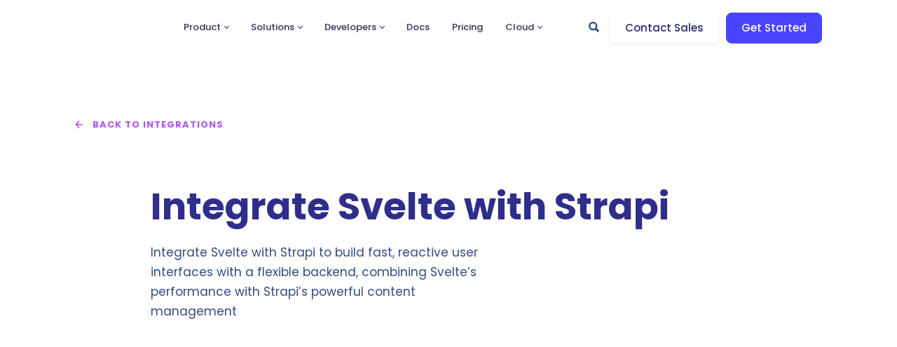

--- FILE ---
content_type: text/html; charset=utf-8
request_url: https://strapi.io/integrations/svelte-cms
body_size: 107980
content:
<!DOCTYPE html><html lang="en"><head><meta charSet="utf-8"/><meta name="viewport" content="width=device-width"/><title>The best open-source headless CMS for Svelte</title><meta name="description" content="The #1 headless CMS to build powerful applications with Svelte Strapi is a new generation API-first CMS, made by developers for developers. Get started in minutes with Strapi and Svelte."/><meta name="twitter:card" content="summary"/><meta name="twitter:site" content="@strapijs"/><meta name="twitter:creator" content="@strapijs"/><meta name="og:type" content="website"/><meta data-hid="twitter:title" name="twitter:title" property="twitter:title" content="The best open-source headless CMS for Svelte"/><meta data-hid="twitter:description" name="twitter:description" property="twitter:description" content="The #1 headless CMS to build powerful applications with Svelte Strapi is a new generation API-first CMS, made by developers for developers. Get started in minutes with Strapi and Svelte."/><meta data-hid="twitter:image" name="twitter:image" property="twitter:image" content="https://delicate-dawn-ac25646e6d.media.strapiapp.com/Svelte_and_Strapi_Integration_4fbb1fdee1.png"/><meta data-hid="twitter:image:alt" name="twitter:image:alt" property="twitter:image:alt" content="https://delicate-dawn-ac25646e6d.media.strapiapp.com/Svelte_and_Strapi_Integration_4fbb1fdee1.png"/><meta prefix="og: http://ogp.me/ns#" data-hid="og:url" name="og:url" property="og:url" content="https://strapi.io/integrations/svelte-cms?utm_term=%25252525252527%252525252525252525252525252525252525252525252525252525252525252525252525252525252525252522()"/><meta prefix="og: http://ogp.me/ns#" data-hid="og:title" name="og:title" property="og:title" content="The best open-source headless CMS for Svelte"/><meta prefix="og: http://ogp.me/ns#" data-hid="og:description" name="og:description" property="og:description" content="The #1 headless CMS to build powerful applications with Svelte Strapi is a new generation API-first CMS, made by developers for developers. Get started in minutes with Strapi and Svelte."/><meta prefix="og: http://ogp.me/ns#" data-hid="og:image" name="og:image" property="og:image" content="https://delicate-dawn-ac25646e6d.media.strapiapp.com/Svelte_and_Strapi_Integration_4fbb1fdee1.png"/><meta prefix="og: http://ogp.me/ns#" data-hid="og:image:secure_url" name="og:image:secure_url" property="og:image:secure_url" content="https://delicate-dawn-ac25646e6d.media.strapiapp.com/Svelte_and_Strapi_Integration_4fbb1fdee1.png"/><meta prefix="og: http://ogp.me/ns#" data-hid="og:image:alt" name="og:image:alt" property="og:image:alt" content="The best open-source headless CMS for Svelte"/><link rel="canonical" href="https://strapi.io/integrations/svelte-cms?utm_term=%25252525252527%252525252525252525252525252525252525252525252525252525252525252525252525252525252525252522()"/><script type="application/ld+json">
        {
          &quot;@context&quot;: &quot;https://schema.org&quot;,
          &quot;@graph&quot;: [
            {
              &quot;@type&quot;: &quot;Organization&quot;,
              &quot;@id&quot;: &quot;https://strapi.io/#organization&quot;,
              &quot;name&quot;: &quot;Strapi&quot;,
              &quot;url&quot;: &quot;https://strapi.io&quot;,
              &quot;sameAs&quot;: [],
              &quot;logo&quot;: {
                &quot;@type&quot;: &quot;ImageObject&quot;,
                &quot;@id&quot;: &quot;https://strapi.io/#logo&quot;,
                &quot;inLanguage&quot;: &quot;en&quot;,
                &quot;url&quot;: &quot;https://strapi.io/assets/strapi-logo-dark.svg&quot;,
                &quot;width&quot;: 264,
                &quot;height&quot;: 68,
                &quot;caption&quot;: &quot;Strapi&quot;
              },
              &quot;image&quot;: &quot;https://strapi.io/assets/strapi-logo-dark.svg&quot;
            },
            {
              &quot;@type&quot;: &quot;WebSite&quot;,
              &quot;@id&quot;: &quot;https://strapi.io/#website&quot;,
              &quot;url&quot;: &quot;https://strapi.io&quot;,
              &quot;name&quot;: &quot;Strapi&quot;,
              &quot;description&quot;: &quot;Strapi is the next-gen headless CMS, open-source, javascript, enabling content-rich experiences to be created, managed and exposed to any digital device.&quot;,
              &quot;publisher&quot;: {
                &quot;@id&quot;: &quot;https://strapi.io/#organization&quot;
              }
            },
            {
              &quot;@type&quot;: &quot;WebPage&quot;,
              &quot;@id&quot;: &quot;https://strapi.io/integrations/svelte-cms?utm_term=%25252525252527%252525252525252525252525252525252525252525252525252525252525252525252525252525252525252522()/#webpage&quot;,
              &quot;url&quot;: &quot;https://strapi.io/integrations/svelte-cms?utm_term=%25252525252527%252525252525252525252525252525252525252525252525252525252525252525252525252525252525252522()&quot;,
              &quot;name&quot;: &quot;The best open-source headless CMS for Svelte&quot;,
              &quot;isPartOf&quot;: {
                &quot;@id&quot;: &quot;https://strapi.io/#website&quot;
              },
              &quot;about&quot;: {
                &quot;@id&quot;: &quot;https://strapi.io/#organization&quot;
              },
              &quot;primaryImageOfPage&quot;: {
                &quot;@id&quot;: &quot;https://strapi.io/#primaryimage&quot;
              },
              &quot;datePublished&quot;: &quot;&quot;,
              &quot;dateModified&quot;: &quot;&quot;,
              &quot;description&quot;: &quot;The #1 headless CMS to build powerful applications with Svelte Strapi is a new generation API-first CMS, made by developers for developers. Get started in minutes with Strapi and Svelte.&quot;,
              &quot;inLanguage&quot;: &quot;en&quot;,
              &quot;potentialAction&quot;: [
                {
                  &quot;@type&quot;: &quot;ReadAction&quot;,
                  &quot;target&quot;: [&quot;https://strapi.io&quot;]
                }
              ]
            }
          ]
        }</script><script type="application/ld+json">
        {
          &quot;@context&quot;: &quot;http://schema.org&quot;,
          &quot;@type&quot;: &quot;Article&quot;,
          &quot;name&quot;: &quot;Integrate Svelte with Strapi&quot;,
          &quot;headline&quot;: &quot;Integrate Svelte with Strapi&quot;,
          &quot;description&quot;: &quot;The #1 headless CMS to build powerful applications with Svelte Strapi is a new generation API-first CMS, made by developers for developers. Get started in minutes with Strapi and Svelte.&quot;,
          &quot;image&quot;: &quot;&quot;,
          &quot;mainEntityOfPage&quot;: {
            &quot;@type&quot;: &quot;WebPage&quot;,
            &quot;@id&quot;: &quot;https://strapi.io/blog&quot;
          },
          &quot;author&quot;: {
            &quot;@type&quot;: &quot;Person&quot;,
            &quot;name&quot;: &quot;&quot;,
            &quot;image&quot;: &quot;&quot;
          },
          &quot;publisher&quot;: {
            &quot;@type&quot;: &quot;Organization&quot;,
            &quot;name&quot;: &quot;Strapi&quot;,
            &quot;logo&quot;: {
              &quot;@type&quot;: &quot;ImageObject&quot;,
              &quot;url&quot;: &quot;https://strapi.io/assets/strapi-logo-blog.svg&quot;
            }
          },
          &quot;datePublished&quot;: &quot;undefined&quot;,
          &quot;dateModified&quot;: &quot;&quot;
        }</script><meta name="next-head-count" content="21"/><link rel="icon" type="image/png" sizes="16x16" href="/assets/favicon-16x16.png"/><link rel="icon" type="image/png" sizes="32x32" href="/assets/favicon-32x32.png"/><link rel="icon" type="image/png" sizes="96x96" href="/assets/favicon-96x96.png"/><meta name="google-site-verification" content="xajFstySgPx2SkhqFUcdLOe6fxxJfSMj5lI8BuVewYg"/><meta name="facebook-domain-verification" content="accb8diqqjv0o0a4egvgc2lfyw7zxn"/><link rel="preconnect" href="https://d2zv2ciw0ln4h1.cloudfront.net" crossorigin="true"/><link rel="preload" href="/_next/static/media/eafabf029ad39a43-s.p.woff2" as="font" type="font/woff2" crossorigin="anonymous" data-next-font="size-adjust"/><link rel="preload" href="/_next/static/media/8888a3826f4a3af4-s.p.woff2" as="font" type="font/woff2" crossorigin="anonymous" data-next-font="size-adjust"/><link rel="preload" href="/_next/static/media/0484562807a97172-s.p.woff2" as="font" type="font/woff2" crossorigin="anonymous" data-next-font="size-adjust"/><link rel="preload" href="/_next/static/media/b957ea75a84b6ea7-s.p.woff2" as="font" type="font/woff2" crossorigin="anonymous" data-next-font="size-adjust"/><link rel="preload" href="/_next/static/media/e4af272ccee01ff0-s.p.woff2" as="font" type="font/woff2" crossorigin="anonymous" data-next-font="size-adjust"/><link rel="preload" href="/_next/static/css/7c3e79b09cfe6b13.css" as="style"/><link rel="stylesheet" href="/_next/static/css/7c3e79b09cfe6b13.css" data-n-g=""/><link rel="preload" href="/_next/static/css/29699276f0bacf0c.css" as="style"/><link rel="stylesheet" href="/_next/static/css/29699276f0bacf0c.css" data-n-p=""/><link rel="preload" href="/_next/static/css/a5a2a87231b8d211.css" as="style"/><link rel="stylesheet" href="/_next/static/css/a5a2a87231b8d211.css"/><noscript data-n-css=""></noscript><script defer="" nomodule="" src="/_next/static/chunks/polyfills-c67a75d1b6f99dc8.js"></script><script id="Cookiebot" src="https://consent.cookiebot.com/uc.js" data-cbid="386813f1-e3fc-470a-838b-20a717371095" data-blockingmode="auto" defer="" data-nscript="beforeInteractive"></script><script defer="" src="/_next/static/chunks/7243-bbab78f34ff246b8.js"></script><script defer="" src="/_next/static/chunks/5828-0e752ca2fb9b0967.js"></script><script defer="" src="/_next/static/chunks/9681-4b19678ac2b394df.js"></script><script defer="" src="/_next/static/chunks/3189-57bec294b83928ea.js"></script><script src="/_next/static/chunks/webpack-6653b744371a7d0c.js" defer=""></script><script src="/_next/static/chunks/framework-b78bc773b89d3272.js" defer=""></script><script src="/_next/static/chunks/main-fc3b1b7d7a40ace0.js" defer=""></script><script src="/_next/static/chunks/pages/_app-dcba4c1f933e52d3.js" defer=""></script><script src="/_next/static/chunks/6546-614e17bfb3a07ecd.js" defer=""></script><script src="/_next/static/chunks/5280-7bfeec99c0ee9d84.js" defer=""></script><script src="/_next/static/chunks/9289-819dedbfb7547f6e.js" defer=""></script><script src="/_next/static/chunks/3396-860efbcf492f0bbb.js" defer=""></script><script src="/_next/static/chunks/pages/integrations/%5Bslug%5D-0b11968b53dce658.js" defer=""></script><script src="/_next/static/VXrmVNPErd0-WWS2fMONK/_buildManifest.js" defer=""></script><script src="/_next/static/VXrmVNPErd0-WWS2fMONK/_ssgManifest.js" defer=""></script><style id="__jsx-1985208991">:root{--font-poppins:'__Poppins_6bee3b', '__Poppins_Fallback_6bee3b';--font-inter:'__Inter_8b3a0b', '__Inter_Fallback_8b3a0b'}html{font-family:'__Poppins_6bee3b', '__Poppins_Fallback_6bee3b'}</style><style id="__jsx-e0b42732ed0d925f">[class*="LoadMore_buttonContainer"]{text-align:center}[class*="LoadMore_button"]{display:-webkit-inline-box;display:-webkit-inline-flex;display:-moz-inline-box;display:-ms-inline-flexbox;display:inline-flex;text-transform:uppercase;-webkit-box-align:center;-webkit-align-items:center;-moz-box-align:center;-ms-flex-align:center;align-items:center;-webkit-transform:translatez(1e3px);-moz-transform:translatez(1e3px);transform:translatez(1e3px)}[class*="LoadMore_button"] button,[class*="LoadMore_button"] a{text-transform:uppercase}[class*="LoadMore_button"][class*="loading"]{pointer-events:none;cursor:not-allowed;opacity:.5}[class*="LoadMore_smallArrow"]{width:10px;-webkit-transform:rotate(90deg);-moz-transform:rotate(90deg);-ms-transform:rotate(90deg);-o-transform:rotate(90deg);transform:rotate(90deg);margin-left:10px;margin-right:-10px}</style></head><body><div id="__next"><div class="jsx-1985208991 "><div style="position:absolute;top:0px;width:100%;left:0px"></div><div><div class="styles_Page__mxxH_"><div class="styles_banner__ij8bb"><div class="typography_Text___rU8X styles_RichText__neCge styles_bannerRichText__Y90fU themes_gray__DEpD2"><p>🚀 New Release: Strapi AI Translations! <a href="https://strapi.io/blog/shipping-faster-with-strapi-ai-translations-and-more-homepage-customizations">Learn more</a></p><span><svg width="12" height="12" viewBox="0 0 12 12" fill="none" xmlns="http://www.w3.org/2000/svg"><path d="M11.25 1.8075L10.1925 0.75L6 4.9425L1.8075 0.75L0.75 1.8075L4.9425 6L0.75 10.1925L1.8075 11.25L6 7.0575L10.1925 11.25L11.25 10.1925L7.0575 6L11.25 1.8075Z" fill="white"></path></svg></span></div></div><div id="navigation" class="styles_navigationContainer__ZD4Kv"><div class="styles_smallScreenNav__TT6_N styles_Mobile__fpAyz"><div class="styles_HeaderBackground__x1Zua"></div><div class="styles_smallScreenNav__TT6_N styles_dark__SpKwz styles_maxWidth__UJE63"><nav class="styles_nav__5kXkR styles_wrapper__bspHs"><a class="styles_Link__mwEVw styles_Logo__eg9yu styles_logo__E8cMV" target="" alt="" href="/"><div class="styles_img__mNwIr"><span style="box-sizing:border-box;display:block;overflow:hidden;width:initial;height:initial;background:none;opacity:1;border:0;margin:0;padding:0;position:absolute;top:0;left:0;bottom:0;right:0"><img alt="Strapi logo" src="[data-uri]" decoding="async" data-nimg="fill" class="styles_img__mNwIr" style="position:absolute;top:0;left:0;bottom:0;right:0;box-sizing:border-box;padding:0;border:none;margin:auto;display:block;width:0;height:0;min-width:100%;max-width:100%;min-height:100%;max-height:100%;object-fit:contain"/><noscript><img alt="Strapi logo" loading="lazy" decoding="async" data-nimg="fill" style="position:absolute;top:0;left:0;bottom:0;right:0;box-sizing:border-box;padding:0;border:none;margin:auto;display:block;width:0;height:0;min-width:100%;max-width:100%;min-height:100%;max-height:100%;object-fit:contain" class="styles_img__mNwIr" sizes="100vw" srcSet="/assets/strapi-logo-dark.svg 640w, /assets/strapi-logo-dark.svg 750w, /assets/strapi-logo-dark.svg 828w, /assets/strapi-logo-dark.svg 1080w, /assets/strapi-logo-dark.svg 1200w, /assets/strapi-logo-dark.svg 1920w, /assets/strapi-logo-dark.svg 2048w, /assets/strapi-logo-dark.svg 3840w" src="/assets/strapi-logo-dark.svg"/></noscript></span></div></a><div class="styles_search__onIwy"><svg viewBox="0 0 40 40" fill="none" xmlns="http://www.w3.org/2000/svg" class="styles_icon__SJLV4"><g filter="url(#search_svg__filter0_d)"><path d="M4 9.4c0-2.24 0-3.36.436-4.216a4 4 0 011.748-1.748C7.04 3 8.16 3 10.4 3h19.2c2.24 0 3.36 0 4.216.436a4 4 0 011.748 1.748C36 6.04 36 7.16 36 9.4v19.2c0 2.24 0 3.36-.436 4.216a4 4 0 01-1.748 1.748C32.96 35 31.84 35 29.6 35H10.4c-2.24 0-3.36 0-4.216-.436a4 4 0 01-1.748-1.748C4 31.96 4 30.84 4 28.6V9.4z" fill="#fff"></path><path fill-rule="evenodd" clip-rule="evenodd" d="M24.922 22.401l-2.209-2.236a4.08 4.08 0 00.547-2.028A4.14 4.14 0 0019.13 14 4.14 4.14 0 0015 18.137a4.14 4.14 0 004.13 4.137c.727 0 1.446-.2 2.086-.583l2.198 2.228a.264.264 0 00.38 0l1.128-1.14a.267.267 0 000-.378zm-5.792-6.79a2.525 2.525 0 010 5.051 2.525 2.525 0 010-5.05z" fill="#32324D"></path></g><defs><filter id="search_svg__filter0_d" x="0" y="0" width="40" height="40" filterUnits="userSpaceOnUse" color-interpolation-filters="sRGB"><feFlood flood-opacity="0" result="BackgroundImageFix"></feFlood><feColorMatrix in="SourceAlpha" values="0 0 0 0 0 0 0 0 0 0 0 0 0 0 0 0 0 0 127 0"></feColorMatrix><feOffset dy="1"></feOffset><feGaussianBlur stdDeviation="2"></feGaussianBlur><feColorMatrix values="0 0 0 0 0.102907 0 0 0 0 0.102907 0 0 0 0 0.261974 0 0 0 0.1 0"></feColorMatrix><feBlend in2="BackgroundImageFix" result="effect1_dropShadow"></feBlend><feBlend in="SourceGraphic" in2="effect1_dropShadow" result="shape"></feBlend></filter></defs></svg></div><div class="styles_buttonContainer___rpsz"><div class="styles_button__bQxgX styles_white__JBiEk"><span class="styles_shadow__V243G"></span><div class="styles_background__cTBr5 styles_white__JBiEk"><div class="styles_hoverCircle__rhm0o"></div></div><button class="styles_buttonLink__LImRE typography_Button__PN2AV styles_burgerButton__bmM5Q" target="_self"><svg fill="none" xmlns="http://www.w3.org/2000/svg" viewBox="0 0 22 16" class="styles_burgerIcon__5cV60"><rect x="0.244" y="6.534" width="21.511" height="2.933" rx="1.467" fill="#1D1B84"></rect><rect x="0.244" y="0.916" width="21.511" height="2.933" rx="1.467" fill="#1D1B84"></rect><rect x="0.244" y="12.151" width="21.511" height="2.933" rx="1.467" fill="#1D1B84"></rect></svg></button></div></div></nav></div></div><div class="styles_Overlay__58g_n styles_overlay__J2PUG"><div class="styles_container__tpoM0"><div class="styles_background__D_6iv"></div><div class="styles_wrapper__qffYY"><div class="styles_gradient__BIe8G styles_topGradient__SEiXZ"></div><ul><li class="styles_section__ebXdR"><p class="typography_Title__Axpg_ styles_title__JAmEG typography_small__vIMI7 themes_purple__7PPm5"></p></li><li class="styles_section__ebXdR"><p class="typography_Title__Axpg_ styles_title__JAmEG typography_small__vIMI7 themes_dark__3Uwp9"><a class="styles_Link__mwEVw" target="" alt="" href="/features?utm_term=%2525252525252527%25252525252525252525252525252525252525252525252525252525252525252525252525252525252525252522%28%29">Product</a></p><ul><li class="styles_link__tmJGd"><a class="styles_Link__mwEVw" target="" alt="" summary="Design REST and GraphQL Content Delivery APIs to connect to any frontend." icons="[object Object]" href="/create-apis?utm_term=%2525252525252527%25252525252525252525252525252525252525252525252525252525252525252525252525252525252525252522%28%29"><div class="styles_linkItemWrapper___sxa6"><div class="styles_linkItemTextWrapper__F1nYu"><div class="styles_linkTitleWrapper__ODIrn"><span style="box-sizing:border-box;display:inline-block;overflow:hidden;width:initial;height:initial;background:none;opacity:1;border:0;margin:0;padding:0;position:relative;max-width:100%"><span style="box-sizing:border-box;display:block;width:initial;height:initial;background:none;opacity:1;border:0;margin:0;padding:0;max-width:100%"><img style="display:block;max-width:100%;width:initial;height:initial;background:none;opacity:1;border:0;margin:0;padding:0" alt="" aria-hidden="true" src="data:image/svg+xml,%3csvg%20xmlns=%27http://www.w3.org/2000/svg%27%20version=%271.1%27%20width=%2720%27%20height=%2720%27/%3e"/></span><img alt="Code.svg" src="[data-uri]" decoding="async" data-nimg="intrinsic" class="styles_linkIcon__1_0TP" style="position:absolute;top:0;left:0;bottom:0;right:0;box-sizing:border-box;padding:0;border:none;margin:auto;display:block;width:0;height:0;min-width:100%;max-width:100%;min-height:100%;max-height:100%"/><noscript><img alt="Code.svg" loading="lazy" decoding="async" data-nimg="intrinsic" style="position:absolute;top:0;left:0;bottom:0;right:0;box-sizing:border-box;padding:0;border:none;margin:auto;display:block;width:0;height:0;min-width:100%;max-width:100%;min-height:100%;max-height:100%" class="styles_linkIcon__1_0TP" srcSet="https://delicate-dawn-ac25646e6d.media.strapiapp.com/Code_cf95dc4dae.svg 1x, https://delicate-dawn-ac25646e6d.media.strapiapp.com/Code_cf95dc4dae.svg 2x" src="https://delicate-dawn-ac25646e6d.media.strapiapp.com/Code_cf95dc4dae.svg"/></noscript></span><span class="typography_Text___rU8X styles_linkTitle___MYr4 typography_seventeen__WF_xe themes_blue-800__kIBoG">Create APIs</span></div><span class="typography_Text___rU8X styles_linkSummary__SsYAh typography_legend__FRDBs themes_gray__DEpD2">Design REST and GraphQL Content Delivery APIs to connect to any frontend.</span></div></div></a></li><li class="styles_link__tmJGd"><a class="styles_Link__mwEVw" target="" alt="" summary="Craft experiences and easily manage editing, publishing, and translation." icons="[object Object]" href="/content-management?utm_term=%2525252525252527%25252525252525252525252525252525252525252525252525252525252525252525252525252525252525252522%28%29"><div class="styles_linkItemWrapper___sxa6"><div class="styles_linkItemTextWrapper__F1nYu"><div class="styles_linkTitleWrapper__ODIrn"><span style="box-sizing:border-box;display:inline-block;overflow:hidden;width:initial;height:initial;background:none;opacity:1;border:0;margin:0;padding:0;position:relative;max-width:100%"><span style="box-sizing:border-box;display:block;width:initial;height:initial;background:none;opacity:1;border:0;margin:0;padding:0;max-width:100%"><img style="display:block;max-width:100%;width:initial;height:initial;background:none;opacity:1;border:0;margin:0;padding:0" alt="" aria-hidden="true" src="data:image/svg+xml,%3csvg%20xmlns=%27http://www.w3.org/2000/svg%27%20version=%271.1%27%20width=%2720%27%20height=%2720%27/%3e"/></span><img alt="Layout.svg" src="[data-uri]" decoding="async" data-nimg="intrinsic" class="styles_linkIcon__1_0TP" style="position:absolute;top:0;left:0;bottom:0;right:0;box-sizing:border-box;padding:0;border:none;margin:auto;display:block;width:0;height:0;min-width:100%;max-width:100%;min-height:100%;max-height:100%"/><noscript><img alt="Layout.svg" loading="lazy" decoding="async" data-nimg="intrinsic" style="position:absolute;top:0;left:0;bottom:0;right:0;box-sizing:border-box;padding:0;border:none;margin:auto;display:block;width:0;height:0;min-width:100%;max-width:100%;min-height:100%;max-height:100%" class="styles_linkIcon__1_0TP" srcSet="https://delicate-dawn-ac25646e6d.media.strapiapp.com/Layout_a3f87ead5e.svg 1x, https://delicate-dawn-ac25646e6d.media.strapiapp.com/Layout_a3f87ead5e.svg 2x" src="https://delicate-dawn-ac25646e6d.media.strapiapp.com/Layout_a3f87ead5e.svg"/></noscript></span><span class="typography_Text___rU8X styles_linkTitle___MYr4 typography_seventeen__WF_xe themes_blue-800__kIBoG">Content Management</span></div><span class="typography_Text___rU8X styles_linkSummary__SsYAh typography_legend__FRDBs themes_gray__DEpD2">Craft experiences and easily manage editing, publishing, and translation.</span></div></div></a></li><li class="styles_link__tmJGd"><a class="styles_Link__mwEVw" target="" alt="" summary="Personalize your CMS to meet your project&#x27;s unique requirements." icons="[object Object]" href="/customization?utm_term=%2525252525252527%25252525252525252525252525252525252525252525252525252525252525252525252525252525252525252522%28%29"><div class="styles_linkItemWrapper___sxa6"><div class="styles_linkItemTextWrapper__F1nYu"><div class="styles_linkTitleWrapper__ODIrn"><span style="box-sizing:border-box;display:inline-block;overflow:hidden;width:initial;height:initial;background:none;opacity:1;border:0;margin:0;padding:0;position:relative;max-width:100%"><span style="box-sizing:border-box;display:block;width:initial;height:initial;background:none;opacity:1;border:0;margin:0;padding:0;max-width:100%"><img style="display:block;max-width:100%;width:initial;height:initial;background:none;opacity:1;border:0;margin:0;padding:0" alt="" aria-hidden="true" src="data:image/svg+xml,%3csvg%20xmlns=%27http://www.w3.org/2000/svg%27%20version=%271.1%27%20width=%2720%27%20height=%2720%27/%3e"/></span><img alt="PencilRuler.svg" src="[data-uri]" decoding="async" data-nimg="intrinsic" class="styles_linkIcon__1_0TP" style="position:absolute;top:0;left:0;bottom:0;right:0;box-sizing:border-box;padding:0;border:none;margin:auto;display:block;width:0;height:0;min-width:100%;max-width:100%;min-height:100%;max-height:100%"/><noscript><img alt="PencilRuler.svg" loading="lazy" decoding="async" data-nimg="intrinsic" style="position:absolute;top:0;left:0;bottom:0;right:0;box-sizing:border-box;padding:0;border:none;margin:auto;display:block;width:0;height:0;min-width:100%;max-width:100%;min-height:100%;max-height:100%" class="styles_linkIcon__1_0TP" srcSet="https://delicate-dawn-ac25646e6d.media.strapiapp.com/Pencil_Ruler_0e0d561151.svg 1x, https://delicate-dawn-ac25646e6d.media.strapiapp.com/Pencil_Ruler_0e0d561151.svg 2x" src="https://delicate-dawn-ac25646e6d.media.strapiapp.com/Pencil_Ruler_0e0d561151.svg"/></noscript></span><span class="typography_Text___rU8X styles_linkTitle___MYr4 typography_seventeen__WF_xe themes_blue-800__kIBoG">Customization</span></div><span class="typography_Text___rU8X styles_linkSummary__SsYAh typography_legend__FRDBs themes_gray__DEpD2">Personalize your CMS to meet your project&#x27;s unique requirements.</span></div></div></a></li><li class="styles_link__tmJGd"><a class="styles_Link__mwEVw" target="" alt="" summary="Work together easily on code and content." icons="[object Object]" href="/collaboration?utm_term=%2525252525252527%25252525252525252525252525252525252525252525252525252525252525252525252525252525252525252522%28%29"><div class="styles_linkItemWrapper___sxa6"><div class="styles_linkItemTextWrapper__F1nYu"><div class="styles_linkTitleWrapper__ODIrn"><span style="box-sizing:border-box;display:inline-block;overflow:hidden;width:initial;height:initial;background:none;opacity:1;border:0;margin:0;padding:0;position:relative;max-width:100%"><span style="box-sizing:border-box;display:block;width:initial;height:initial;background:none;opacity:1;border:0;margin:0;padding:0;max-width:100%"><img style="display:block;max-width:100%;width:initial;height:initial;background:none;opacity:1;border:0;margin:0;padding:0" alt="" aria-hidden="true" src="data:image/svg+xml,%3csvg%20xmlns=%27http://www.w3.org/2000/svg%27%20version=%271.1%27%20width=%2720%27%20height=%2720%27/%3e"/></span><img alt="UsersThree.svg" src="[data-uri]" decoding="async" data-nimg="intrinsic" class="styles_linkIcon__1_0TP" style="position:absolute;top:0;left:0;bottom:0;right:0;box-sizing:border-box;padding:0;border:none;margin:auto;display:block;width:0;height:0;min-width:100%;max-width:100%;min-height:100%;max-height:100%"/><noscript><img alt="UsersThree.svg" loading="lazy" decoding="async" data-nimg="intrinsic" style="position:absolute;top:0;left:0;bottom:0;right:0;box-sizing:border-box;padding:0;border:none;margin:auto;display:block;width:0;height:0;min-width:100%;max-width:100%;min-height:100%;max-height:100%" class="styles_linkIcon__1_0TP" srcSet="https://delicate-dawn-ac25646e6d.media.strapiapp.com/Users_Three_d0dc586891.svg 1x, https://delicate-dawn-ac25646e6d.media.strapiapp.com/Users_Three_d0dc586891.svg 2x" src="https://delicate-dawn-ac25646e6d.media.strapiapp.com/Users_Three_d0dc586891.svg"/></noscript></span><span class="typography_Text___rU8X styles_linkTitle___MYr4 typography_seventeen__WF_xe themes_blue-800__kIBoG">Collaboration</span></div><span class="typography_Text___rU8X styles_linkSummary__SsYAh typography_legend__FRDBs themes_gray__DEpD2">Work together easily on code and content.</span></div></div></a></li><li class="styles_link__tmJGd"><a class="styles_Link__mwEVw" target="" alt="" summary="Host your projects on robust, secure servers in minutes." icons="[object Object]" href="/hosting?utm_term=%2525252525252527%25252525252525252525252525252525252525252525252525252525252525252525252525252525252525252522%28%29"><div class="styles_linkItemWrapper___sxa6"><div class="styles_linkItemTextWrapper__F1nYu"><div class="styles_linkTitleWrapper__ODIrn"><span style="box-sizing:border-box;display:inline-block;overflow:hidden;width:initial;height:initial;background:none;opacity:1;border:0;margin:0;padding:0;position:relative;max-width:100%"><span style="box-sizing:border-box;display:block;width:initial;height:initial;background:none;opacity:1;border:0;margin:0;padding:0;max-width:100%"><img style="display:block;max-width:100%;width:initial;height:initial;background:none;opacity:1;border:0;margin:0;padding:0" alt="" aria-hidden="true" src="data:image/svg+xml,%3csvg%20xmlns=%27http://www.w3.org/2000/svg%27%20version=%271.1%27%20width=%2720%27%20height=%2720%27/%3e"/></span><img alt="Vector.svg" src="[data-uri]" decoding="async" data-nimg="intrinsic" class="styles_linkIcon__1_0TP" style="position:absolute;top:0;left:0;bottom:0;right:0;box-sizing:border-box;padding:0;border:none;margin:auto;display:block;width:0;height:0;min-width:100%;max-width:100%;min-height:100%;max-height:100%"/><noscript><img alt="Vector.svg" loading="lazy" decoding="async" data-nimg="intrinsic" style="position:absolute;top:0;left:0;bottom:0;right:0;box-sizing:border-box;padding:0;border:none;margin:auto;display:block;width:0;height:0;min-width:100%;max-width:100%;min-height:100%;max-height:100%" class="styles_linkIcon__1_0TP" srcSet="https://delicate-dawn-ac25646e6d.media.strapiapp.com/Vector_df120271e6.svg 1x, https://delicate-dawn-ac25646e6d.media.strapiapp.com/Vector_df120271e6.svg 2x" src="https://delicate-dawn-ac25646e6d.media.strapiapp.com/Vector_df120271e6.svg"/></noscript></span><span class="typography_Text___rU8X styles_linkTitle___MYr4 typography_seventeen__WF_xe themes_blue-800__kIBoG">Hosting</span></div><span class="typography_Text___rU8X styles_linkSummary__SsYAh typography_legend__FRDBs themes_gray__DEpD2">Host your projects on robust, secure servers in minutes.</span></div></div></a></li><li class="styles_link__tmJGd"><a class="styles_Link__mwEVw" target="" alt="" summary="Implement robust security measures to protect your information." icons="[object Object]" href="/security?utm_term=%2525252525252527%25252525252525252525252525252525252525252525252525252525252525252525252525252525252525252522%28%29"><div class="styles_linkItemWrapper___sxa6"><div class="styles_linkItemTextWrapper__F1nYu"><div class="styles_linkTitleWrapper__ODIrn"><span style="box-sizing:border-box;display:inline-block;overflow:hidden;width:initial;height:initial;background:none;opacity:1;border:0;margin:0;padding:0;position:relative;max-width:100%"><span style="box-sizing:border-box;display:block;width:initial;height:initial;background:none;opacity:1;border:0;margin:0;padding:0;max-width:100%"><img style="display:block;max-width:100%;width:initial;height:initial;background:none;opacity:1;border:0;margin:0;padding:0" alt="" aria-hidden="true" src="data:image/svg+xml,%3csvg%20xmlns=%27http://www.w3.org/2000/svg%27%20version=%271.1%27%20width=%2720%27%20height=%2720%27/%3e"/></span><img alt="Lock.svg" src="[data-uri]" decoding="async" data-nimg="intrinsic" class="styles_linkIcon__1_0TP" style="position:absolute;top:0;left:0;bottom:0;right:0;box-sizing:border-box;padding:0;border:none;margin:auto;display:block;width:0;height:0;min-width:100%;max-width:100%;min-height:100%;max-height:100%"/><noscript><img alt="Lock.svg" loading="lazy" decoding="async" data-nimg="intrinsic" style="position:absolute;top:0;left:0;bottom:0;right:0;box-sizing:border-box;padding:0;border:none;margin:auto;display:block;width:0;height:0;min-width:100%;max-width:100%;min-height:100%;max-height:100%" class="styles_linkIcon__1_0TP" srcSet="https://delicate-dawn-ac25646e6d.media.strapiapp.com/Lock_0e89ed83b8.svg 1x, https://delicate-dawn-ac25646e6d.media.strapiapp.com/Lock_0e89ed83b8.svg 2x" src="https://delicate-dawn-ac25646e6d.media.strapiapp.com/Lock_0e89ed83b8.svg"/></noscript></span><span class="typography_Text___rU8X styles_linkTitle___MYr4 typography_seventeen__WF_xe themes_blue-800__kIBoG">Security</span></div><span class="typography_Text___rU8X styles_linkSummary__SsYAh typography_legend__FRDBs themes_gray__DEpD2">Implement robust security measures to protect your information.</span></div></div></a></li><li class="styles_link__tmJGd"><a class="styles_Link__mwEVw" target="" alt="" summary="Automate Content Modeling, Translations &amp; more" icons="[object Object]" href="/ai?utm_term=%2525252525252527%25252525252525252525252525252525252525252525252525252525252525252525252525252525252525252522%28%29"><div class="styles_linkItemWrapper___sxa6"><div class="styles_linkItemTextWrapper__F1nYu"><div class="styles_linkTitleWrapper__ODIrn"><span style="box-sizing:border-box;display:inline-block;overflow:hidden;width:initial;height:initial;background:none;opacity:1;border:0;margin:0;padding:0;position:relative;max-width:100%"><span style="box-sizing:border-box;display:block;width:initial;height:initial;background:none;opacity:1;border:0;margin:0;padding:0;max-width:100%"><img style="display:block;max-width:100%;width:initial;height:initial;background:none;opacity:1;border:0;margin:0;padding:0" alt="" aria-hidden="true" src="data:image/svg+xml,%3csvg%20xmlns=%27http://www.w3.org/2000/svg%27%20version=%271.1%27%20width=%2720%27%20height=%2720%27/%3e"/></span><img alt="sparkle_fill_d74ee2b638.svg" src="[data-uri]" decoding="async" data-nimg="intrinsic" class="styles_linkIcon__1_0TP" style="position:absolute;top:0;left:0;bottom:0;right:0;box-sizing:border-box;padding:0;border:none;margin:auto;display:block;width:0;height:0;min-width:100%;max-width:100%;min-height:100%;max-height:100%"/><noscript><img alt="sparkle_fill_d74ee2b638.svg" loading="lazy" decoding="async" data-nimg="intrinsic" style="position:absolute;top:0;left:0;bottom:0;right:0;box-sizing:border-box;padding:0;border:none;margin:auto;display:block;width:0;height:0;min-width:100%;max-width:100%;min-height:100%;max-height:100%" class="styles_linkIcon__1_0TP" srcSet="https://delicate-dawn-ac25646e6d.media.strapiapp.com/sparkle_fill_d74ee2b638_5a2e805ebe.svg 1x, https://delicate-dawn-ac25646e6d.media.strapiapp.com/sparkle_fill_d74ee2b638_5a2e805ebe.svg 2x" src="https://delicate-dawn-ac25646e6d.media.strapiapp.com/sparkle_fill_d74ee2b638_5a2e805ebe.svg"/></noscript></span><span class="typography_Text___rU8X styles_linkTitle___MYr4 typography_seventeen__WF_xe themes_blue-800__kIBoG">Strapi AI</span></div><span class="typography_Text___rU8X styles_linkSummary__SsYAh typography_legend__FRDBs themes_gray__DEpD2">Automate Content Modeling, Translations &amp; more</span></div></div></a></li></ul><ul><li class="styles_link__tmJGd"><a class="styles_Link__mwEVw" target="" alt="" summary="PaaS hosting for Strapi projects. " icons="[object Object]" href="/cloud?utm_term=%2525252525252527%25252525252525252525252525252525252525252525252525252525252525252525252525252525252525252522%28%29"><div class="styles_linkItemWrapper___sxa6"><div class="styles_linkItemTextWrapper__F1nYu"><div class="styles_linkTitleWrapper__ODIrn"><span style="box-sizing:border-box;display:inline-block;overflow:hidden;width:initial;height:initial;background:none;opacity:1;border:0;margin:0;padding:0;position:relative;max-width:100%"><span style="box-sizing:border-box;display:block;width:initial;height:initial;background:none;opacity:1;border:0;margin:0;padding:0;max-width:100%"><img style="display:block;max-width:100%;width:initial;height:initial;background:none;opacity:1;border:0;margin:0;padding:0" alt="" aria-hidden="true" src="data:image/svg+xml,%3csvg%20xmlns=%27http://www.w3.org/2000/svg%27%20version=%271.1%27%20width=%2720%27%20height=%2720%27/%3e"/></span><img alt="Cloud.svg" src="[data-uri]" decoding="async" data-nimg="intrinsic" class="styles_linkIcon__1_0TP" style="position:absolute;top:0;left:0;bottom:0;right:0;box-sizing:border-box;padding:0;border:none;margin:auto;display:block;width:0;height:0;min-width:100%;max-width:100%;min-height:100%;max-height:100%"/><noscript><img alt="Cloud.svg" loading="lazy" decoding="async" data-nimg="intrinsic" style="position:absolute;top:0;left:0;bottom:0;right:0;box-sizing:border-box;padding:0;border:none;margin:auto;display:block;width:0;height:0;min-width:100%;max-width:100%;min-height:100%;max-height:100%" class="styles_linkIcon__1_0TP" srcSet="https://delicate-dawn-ac25646e6d.media.strapiapp.com/Cloud_737d463253.svg 1x, https://delicate-dawn-ac25646e6d.media.strapiapp.com/Cloud_737d463253.svg 2x" src="https://delicate-dawn-ac25646e6d.media.strapiapp.com/Cloud_737d463253.svg"/></noscript></span><span class="typography_Text___rU8X styles_linkTitle___MYr4 typography_seventeen__WF_xe themes_blue-800__kIBoG">Cloud</span></div><span class="typography_Text___rU8X styles_linkSummary__SsYAh typography_legend__FRDBs themes_gray__DEpD2">PaaS hosting for Strapi projects. </span></div></div></a></li><li class="styles_link__tmJGd"><a class="styles_Link__mwEVw" target="" alt="" summary="A self hosted, Enterprise-ready Edition. " icons="[object Object]" href="/enterprise?utm_term=%2525252525252527%25252525252525252525252525252525252525252525252525252525252525252525252525252525252525252522%28%29"><div class="styles_linkItemWrapper___sxa6"><div class="styles_linkItemTextWrapper__F1nYu"><div class="styles_linkTitleWrapper__ODIrn"><span style="box-sizing:border-box;display:inline-block;overflow:hidden;width:initial;height:initial;background:none;opacity:1;border:0;margin:0;padding:0;position:relative;max-width:100%"><span style="box-sizing:border-box;display:block;width:initial;height:initial;background:none;opacity:1;border:0;margin:0;padding:0;max-width:100%"><img style="display:block;max-width:100%;width:initial;height:initial;background:none;opacity:1;border:0;margin:0;padding:0" alt="" aria-hidden="true" src="data:image/svg+xml,%3csvg%20xmlns=%27http://www.w3.org/2000/svg%27%20version=%271.1%27%20width=%2720%27%20height=%2720%27/%3e"/></span><img alt="Buildings.svg" src="[data-uri]" decoding="async" data-nimg="intrinsic" class="styles_linkIcon__1_0TP" style="position:absolute;top:0;left:0;bottom:0;right:0;box-sizing:border-box;padding:0;border:none;margin:auto;display:block;width:0;height:0;min-width:100%;max-width:100%;min-height:100%;max-height:100%"/><noscript><img alt="Buildings.svg" loading="lazy" decoding="async" data-nimg="intrinsic" style="position:absolute;top:0;left:0;bottom:0;right:0;box-sizing:border-box;padding:0;border:none;margin:auto;display:block;width:0;height:0;min-width:100%;max-width:100%;min-height:100%;max-height:100%" class="styles_linkIcon__1_0TP" srcSet="https://delicate-dawn-ac25646e6d.media.strapiapp.com/Buildings_b7559ce937.svg 1x, https://delicate-dawn-ac25646e6d.media.strapiapp.com/Buildings_b7559ce937.svg 2x" src="https://delicate-dawn-ac25646e6d.media.strapiapp.com/Buildings_b7559ce937.svg"/></noscript></span><span class="typography_Text___rU8X styles_linkTitle___MYr4 typography_seventeen__WF_xe themes_blue-800__kIBoG">Enterprise Edition</span></div><span class="typography_Text___rU8X styles_linkSummary__SsYAh typography_legend__FRDBs themes_gray__DEpD2">A self hosted, Enterprise-ready Edition. </span></div></div></a></li><li class="styles_link__tmJGd"><a summary="Marketplace of plugins and integrations. " icons="[object Object]" class="styles_Link__mwEVw" target="_blank" rel="noopener" alt="" href="https://market.strapi.io/"><div class="styles_linkItemWrapper___sxa6"><div class="styles_linkItemTextWrapper__F1nYu"><div class="styles_linkTitleWrapper__ODIrn"><span style="box-sizing:border-box;display:inline-block;overflow:hidden;width:initial;height:initial;background:none;opacity:1;border:0;margin:0;padding:0;position:relative;max-width:100%"><span style="box-sizing:border-box;display:block;width:initial;height:initial;background:none;opacity:1;border:0;margin:0;padding:0;max-width:100%"><img style="display:block;max-width:100%;width:initial;height:initial;background:none;opacity:1;border:0;margin:0;padding:0" alt="" aria-hidden="true" src="data:image/svg+xml,%3csvg%20xmlns=%27http://www.w3.org/2000/svg%27%20version=%271.1%27%20width=%2720%27%20height=%2720%27/%3e"/></span><img alt="ShoppingCart.svg" src="[data-uri]" decoding="async" data-nimg="intrinsic" class="styles_linkIcon__1_0TP" style="position:absolute;top:0;left:0;bottom:0;right:0;box-sizing:border-box;padding:0;border:none;margin:auto;display:block;width:0;height:0;min-width:100%;max-width:100%;min-height:100%;max-height:100%"/><noscript><img alt="ShoppingCart.svg" loading="lazy" decoding="async" data-nimg="intrinsic" style="position:absolute;top:0;left:0;bottom:0;right:0;box-sizing:border-box;padding:0;border:none;margin:auto;display:block;width:0;height:0;min-width:100%;max-width:100%;min-height:100%;max-height:100%" class="styles_linkIcon__1_0TP" srcSet="https://delicate-dawn-ac25646e6d.media.strapiapp.com/Shopping_Cart_dce4e67639.svg 1x, https://delicate-dawn-ac25646e6d.media.strapiapp.com/Shopping_Cart_dce4e67639.svg 2x" src="https://delicate-dawn-ac25646e6d.media.strapiapp.com/Shopping_Cart_dce4e67639.svg"/></noscript></span><span class="typography_Text___rU8X styles_linkTitle___MYr4 typography_seventeen__WF_xe themes_blue-800__kIBoG">Strapi Market</span></div><span class="typography_Text___rU8X styles_linkSummary__SsYAh typography_legend__FRDBs themes_gray__DEpD2">Marketplace of plugins and integrations. </span></div></div></a></li><li class="styles_link__tmJGd"><a class="styles_Link__mwEVw" target="" alt="" summary="Discover all the features available in Strapi today. " icons="[object Object]" href="/features?utm_term=%2525252525252527%25252525252525252525252525252525252525252525252525252525252525252525252525252525252525252522%28%29"><div class="styles_linkItemWrapper___sxa6"><div class="styles_linkItemTextWrapper__F1nYu"><div class="styles_linkTitleWrapper__ODIrn"><span style="box-sizing:border-box;display:inline-block;overflow:hidden;width:initial;height:initial;background:none;opacity:1;border:0;margin:0;padding:0;position:relative;max-width:100%"><span style="box-sizing:border-box;display:block;width:initial;height:initial;background:none;opacity:1;border:0;margin:0;padding:0;max-width:100%"><img style="display:block;max-width:100%;width:initial;height:initial;background:none;opacity:1;border:0;margin:0;padding:0" alt="" aria-hidden="true" src="data:image/svg+xml,%3csvg%20xmlns=%27http://www.w3.org/2000/svg%27%20version=%271.1%27%20width=%2720%27%20height=%2720%27/%3e"/></span><img alt="Lightning.svg" src="[data-uri]" decoding="async" data-nimg="intrinsic" class="styles_linkIcon__1_0TP" style="position:absolute;top:0;left:0;bottom:0;right:0;box-sizing:border-box;padding:0;border:none;margin:auto;display:block;width:0;height:0;min-width:100%;max-width:100%;min-height:100%;max-height:100%"/><noscript><img alt="Lightning.svg" loading="lazy" decoding="async" data-nimg="intrinsic" style="position:absolute;top:0;left:0;bottom:0;right:0;box-sizing:border-box;padding:0;border:none;margin:auto;display:block;width:0;height:0;min-width:100%;max-width:100%;min-height:100%;max-height:100%" class="styles_linkIcon__1_0TP" srcSet="https://delicate-dawn-ac25646e6d.media.strapiapp.com/Lightning_f151151f47.svg 1x, https://delicate-dawn-ac25646e6d.media.strapiapp.com/Lightning_f151151f47.svg 2x" src="https://delicate-dawn-ac25646e6d.media.strapiapp.com/Lightning_f151151f47.svg"/></noscript></span><span class="typography_Text___rU8X styles_linkTitle___MYr4 typography_seventeen__WF_xe themes_blue-800__kIBoG">Features</span></div><span class="typography_Text___rU8X styles_linkSummary__SsYAh typography_legend__FRDBs themes_gray__DEpD2">Discover all the features available in Strapi today. </span></div></div></a></li></ul></li><li class="styles_section__ebXdR"><p class="typography_Title__Axpg_ styles_title__JAmEG typography_small__vIMI7 themes_dark__3Uwp9"><a class="styles_Link__mwEVw" target="" alt="" href="/user-stories?utm_term=%2525252525252527%25252525252525252525252525252525252525252525252525252525252525252525252525252525252525252522%28%29">Solutions</a></p><ul><li class="styles_link__tmJGd"><a class="styles_Link__mwEVw" target="" alt="" summary="Manage your brand narrative." icons="[object Object]" href="/solutions/corporate-website-cms?utm_term=%2525252525252527%25252525252525252525252525252525252525252525252525252525252525252525252525252525252525252522%28%29"><div class="styles_linkItemWrapper___sxa6"><div class="styles_linkItemTextWrapper__F1nYu"><div class="styles_linkTitleWrapper__ODIrn"><span style="box-sizing:border-box;display:inline-block;overflow:hidden;width:initial;height:initial;background:none;opacity:1;border:0;margin:0;padding:0;position:relative;max-width:100%"><span style="box-sizing:border-box;display:block;width:initial;height:initial;background:none;opacity:1;border:0;margin:0;padding:0;max-width:100%"><img style="display:block;max-width:100%;width:initial;height:initial;background:none;opacity:1;border:0;margin:0;padding:0" alt="" aria-hidden="true" src="data:image/svg+xml,%3csvg%20xmlns=%27http://www.w3.org/2000/svg%27%20version=%271.1%27%20width=%2720%27%20height=%2720%27/%3e"/></span><img alt="Globe.svg" src="[data-uri]" decoding="async" data-nimg="intrinsic" class="styles_linkIcon__1_0TP" style="position:absolute;top:0;left:0;bottom:0;right:0;box-sizing:border-box;padding:0;border:none;margin:auto;display:block;width:0;height:0;min-width:100%;max-width:100%;min-height:100%;max-height:100%"/><noscript><img alt="Globe.svg" loading="lazy" decoding="async" data-nimg="intrinsic" style="position:absolute;top:0;left:0;bottom:0;right:0;box-sizing:border-box;padding:0;border:none;margin:auto;display:block;width:0;height:0;min-width:100%;max-width:100%;min-height:100%;max-height:100%" class="styles_linkIcon__1_0TP" srcSet="https://delicate-dawn-ac25646e6d.media.strapiapp.com/Globe_c0eedf397b.svg 1x, https://delicate-dawn-ac25646e6d.media.strapiapp.com/Globe_c0eedf397b.svg 2x" src="https://delicate-dawn-ac25646e6d.media.strapiapp.com/Globe_c0eedf397b.svg"/></noscript></span><span class="typography_Text___rU8X styles_linkTitle___MYr4 typography_seventeen__WF_xe themes_blue-800__kIBoG">Websites</span></div><span class="typography_Text___rU8X styles_linkSummary__SsYAh typography_legend__FRDBs themes_gray__DEpD2">Manage your brand narrative.</span></div></div></a></li><li class="styles_link__tmJGd"><a class="styles_Link__mwEVw" target="_self" alt="" summary="Build, customize, and scale backends." icons="[object Object]" href="/solutions/app-builder-backend-framework?utm_term=%2525252525252527%25252525252525252525252525252525252525252525252525252525252525252525252525252525252525252522%28%29"><div class="styles_linkItemWrapper___sxa6"><div class="styles_linkItemTextWrapper__F1nYu"><div class="styles_linkTitleWrapper__ODIrn"><span style="box-sizing:border-box;display:inline-block;overflow:hidden;width:initial;height:initial;background:none;opacity:1;border:0;margin:0;padding:0;position:relative;max-width:100%"><span style="box-sizing:border-box;display:block;width:initial;height:initial;background:none;opacity:1;border:0;margin:0;padding:0;max-width:100%"><img style="display:block;max-width:100%;width:initial;height:initial;background:none;opacity:1;border:0;margin:0;padding:0" alt="" aria-hidden="true" src="data:image/svg+xml,%3csvg%20xmlns=%27http://www.w3.org/2000/svg%27%20version=%271.1%27%20width=%2720%27%20height=%2720%27/%3e"/></span><img alt="Code (2).svg" src="[data-uri]" decoding="async" data-nimg="intrinsic" class="styles_linkIcon__1_0TP" style="position:absolute;top:0;left:0;bottom:0;right:0;box-sizing:border-box;padding:0;border:none;margin:auto;display:block;width:0;height:0;min-width:100%;max-width:100%;min-height:100%;max-height:100%"/><noscript><img alt="Code (2).svg" loading="lazy" decoding="async" data-nimg="intrinsic" style="position:absolute;top:0;left:0;bottom:0;right:0;box-sizing:border-box;padding:0;border:none;margin:auto;display:block;width:0;height:0;min-width:100%;max-width:100%;min-height:100%;max-height:100%" class="styles_linkIcon__1_0TP" srcSet="https://delicate-dawn-ac25646e6d.media.strapiapp.com/Code_2_fdea2e592e.svg 1x, https://delicate-dawn-ac25646e6d.media.strapiapp.com/Code_2_fdea2e592e.svg 2x" src="https://delicate-dawn-ac25646e6d.media.strapiapp.com/Code_2_fdea2e592e.svg"/></noscript></span><span class="typography_Text___rU8X styles_linkTitle___MYr4 typography_seventeen__WF_xe themes_blue-800__kIBoG">Backend Framework </span></div><span class="typography_Text___rU8X styles_linkSummary__SsYAh typography_legend__FRDBs themes_gray__DEpD2">Build, customize, and scale backends.</span></div></div></a></li><li class="styles_link__tmJGd"><a class="styles_Link__mwEVw" target="" alt="" summary="One CMS, any devices." icons="[object Object]" href="/solutions/mobile-cms?utm_term=%2525252525252527%25252525252525252525252525252525252525252525252525252525252525252525252525252525252525252522%28%29"><div class="styles_linkItemWrapper___sxa6"><div class="styles_linkItemTextWrapper__F1nYu"><div class="styles_linkTitleWrapper__ODIrn"><span style="box-sizing:border-box;display:inline-block;overflow:hidden;width:initial;height:initial;background:none;opacity:1;border:0;margin:0;padding:0;position:relative;max-width:100%"><span style="box-sizing:border-box;display:block;width:initial;height:initial;background:none;opacity:1;border:0;margin:0;padding:0;max-width:100%"><img style="display:block;max-width:100%;width:initial;height:initial;background:none;opacity:1;border:0;margin:0;padding:0" alt="" aria-hidden="true" src="data:image/svg+xml,%3csvg%20xmlns=%27http://www.w3.org/2000/svg%27%20version=%271.1%27%20width=%2720%27%20height=%2720%27/%3e"/></span><img alt="DeviceMobile.svg" src="[data-uri]" decoding="async" data-nimg="intrinsic" class="styles_linkIcon__1_0TP" style="position:absolute;top:0;left:0;bottom:0;right:0;box-sizing:border-box;padding:0;border:none;margin:auto;display:block;width:0;height:0;min-width:100%;max-width:100%;min-height:100%;max-height:100%"/><noscript><img alt="DeviceMobile.svg" loading="lazy" decoding="async" data-nimg="intrinsic" style="position:absolute;top:0;left:0;bottom:0;right:0;box-sizing:border-box;padding:0;border:none;margin:auto;display:block;width:0;height:0;min-width:100%;max-width:100%;min-height:100%;max-height:100%" class="styles_linkIcon__1_0TP" srcSet="https://delicate-dawn-ac25646e6d.media.strapiapp.com/Device_Mobile_ac5a8ef7c5.svg 1x, https://delicate-dawn-ac25646e6d.media.strapiapp.com/Device_Mobile_ac5a8ef7c5.svg 2x" src="https://delicate-dawn-ac25646e6d.media.strapiapp.com/Device_Mobile_ac5a8ef7c5.svg"/></noscript></span><span class="typography_Text___rU8X styles_linkTitle___MYr4 typography_seventeen__WF_xe themes_blue-800__kIBoG">Mobile Apps</span></div><span class="typography_Text___rU8X styles_linkSummary__SsYAh typography_legend__FRDBs themes_gray__DEpD2">One CMS, any devices.</span></div></div></a></li><li class="styles_link__tmJGd"><a class="styles_Link__mwEVw" target="" alt="" summary="Level up your eCommerce experiences" icons="[object Object]" href="/solutions/ecommerce-cms?utm_term=%2525252525252527%25252525252525252525252525252525252525252525252525252525252525252525252525252525252525252522%28%29"><div class="styles_linkItemWrapper___sxa6"><div class="styles_linkItemTextWrapper__F1nYu"><div class="styles_linkTitleWrapper__ODIrn"><span style="box-sizing:border-box;display:inline-block;overflow:hidden;width:initial;height:initial;background:none;opacity:1;border:0;margin:0;padding:0;position:relative;max-width:100%"><span style="box-sizing:border-box;display:block;width:initial;height:initial;background:none;opacity:1;border:0;margin:0;padding:0;max-width:100%"><img style="display:block;max-width:100%;width:initial;height:initial;background:none;opacity:1;border:0;margin:0;padding:0" alt="" aria-hidden="true" src="data:image/svg+xml,%3csvg%20xmlns=%27http://www.w3.org/2000/svg%27%20version=%271.1%27%20width=%2720%27%20height=%2720%27/%3e"/></span><img alt="Basket.svg" src="[data-uri]" decoding="async" data-nimg="intrinsic" class="styles_linkIcon__1_0TP" style="position:absolute;top:0;left:0;bottom:0;right:0;box-sizing:border-box;padding:0;border:none;margin:auto;display:block;width:0;height:0;min-width:100%;max-width:100%;min-height:100%;max-height:100%"/><noscript><img alt="Basket.svg" loading="lazy" decoding="async" data-nimg="intrinsic" style="position:absolute;top:0;left:0;bottom:0;right:0;box-sizing:border-box;padding:0;border:none;margin:auto;display:block;width:0;height:0;min-width:100%;max-width:100%;min-height:100%;max-height:100%" class="styles_linkIcon__1_0TP" srcSet="https://delicate-dawn-ac25646e6d.media.strapiapp.com/Basket_c539160ec4.svg 1x, https://delicate-dawn-ac25646e6d.media.strapiapp.com/Basket_c539160ec4.svg 2x" src="https://delicate-dawn-ac25646e6d.media.strapiapp.com/Basket_c539160ec4.svg"/></noscript></span><span class="typography_Text___rU8X styles_linkTitle___MYr4 typography_seventeen__WF_xe themes_blue-800__kIBoG">E-commerce</span></div><span class="typography_Text___rU8X styles_linkSummary__SsYAh typography_legend__FRDBs themes_gray__DEpD2">Level up your eCommerce experiences</span></div></div></a></li></ul><ul><li class="styles_link__tmJGd"><a class="styles_Link__mwEVw" target="" alt="" summary="Integrate Strapi with your favorite tools" icons="[object Object]" href="/for-developers?utm_term=%2525252525252527%25252525252525252525252525252525252525252525252525252525252525252525252525252525252525252522%28%29"><div class="styles_linkItemWrapper___sxa6"><div class="styles_linkItemTextWrapper__F1nYu"><div class="styles_linkTitleWrapper__ODIrn"><span style="box-sizing:border-box;display:inline-block;overflow:hidden;width:initial;height:initial;background:none;opacity:1;border:0;margin:0;padding:0;position:relative;max-width:100%"><span style="box-sizing:border-box;display:block;width:initial;height:initial;background:none;opacity:1;border:0;margin:0;padding:0;max-width:100%"><img style="display:block;max-width:100%;width:initial;height:initial;background:none;opacity:1;border:0;margin:0;padding:0" alt="" aria-hidden="true" src="data:image/svg+xml,%3csvg%20xmlns=%27http://www.w3.org/2000/svg%27%20version=%271.1%27%20width=%2720%27%20height=%2720%27/%3e"/></span><img alt="Code.svg" src="[data-uri]" decoding="async" data-nimg="intrinsic" class="styles_linkIcon__1_0TP" style="position:absolute;top:0;left:0;bottom:0;right:0;box-sizing:border-box;padding:0;border:none;margin:auto;display:block;width:0;height:0;min-width:100%;max-width:100%;min-height:100%;max-height:100%"/><noscript><img alt="Code.svg" loading="lazy" decoding="async" data-nimg="intrinsic" style="position:absolute;top:0;left:0;bottom:0;right:0;box-sizing:border-box;padding:0;border:none;margin:auto;display:block;width:0;height:0;min-width:100%;max-width:100%;min-height:100%;max-height:100%" class="styles_linkIcon__1_0TP" srcSet="https://delicate-dawn-ac25646e6d.media.strapiapp.com/Code_cf95dc4dae.svg 1x, https://delicate-dawn-ac25646e6d.media.strapiapp.com/Code_cf95dc4dae.svg 2x" src="https://delicate-dawn-ac25646e6d.media.strapiapp.com/Code_cf95dc4dae.svg"/></noscript></span><span class="typography_Text___rU8X styles_linkTitle___MYr4 typography_seventeen__WF_xe themes_blue-800__kIBoG">Developers</span></div><span class="typography_Text___rU8X styles_linkSummary__SsYAh typography_legend__FRDBs themes_gray__DEpD2">Integrate Strapi with your favorite tools</span></div></div></a></li><li class="styles_link__tmJGd"><a class="styles_Link__mwEVw" target="" alt="" summary="Manage Content Autonomously " icons="[object Object]" href="/for-content-teams?utm_term=%2525252525252527%25252525252525252525252525252525252525252525252525252525252525252525252525252525252525252522%28%29"><div class="styles_linkItemWrapper___sxa6"><div class="styles_linkItemTextWrapper__F1nYu"><div class="styles_linkTitleWrapper__ODIrn"><span style="box-sizing:border-box;display:inline-block;overflow:hidden;width:initial;height:initial;background:none;opacity:1;border:0;margin:0;padding:0;position:relative;max-width:100%"><span style="box-sizing:border-box;display:block;width:initial;height:initial;background:none;opacity:1;border:0;margin:0;padding:0;max-width:100%"><img style="display:block;max-width:100%;width:initial;height:initial;background:none;opacity:1;border:0;margin:0;padding:0" alt="" aria-hidden="true" src="data:image/svg+xml,%3csvg%20xmlns=%27http://www.w3.org/2000/svg%27%20version=%271.1%27%20width=%2720%27%20height=%2720%27/%3e"/></span><img alt="Feather.svg" src="[data-uri]" decoding="async" data-nimg="intrinsic" class="styles_linkIcon__1_0TP" style="position:absolute;top:0;left:0;bottom:0;right:0;box-sizing:border-box;padding:0;border:none;margin:auto;display:block;width:0;height:0;min-width:100%;max-width:100%;min-height:100%;max-height:100%"/><noscript><img alt="Feather.svg" loading="lazy" decoding="async" data-nimg="intrinsic" style="position:absolute;top:0;left:0;bottom:0;right:0;box-sizing:border-box;padding:0;border:none;margin:auto;display:block;width:0;height:0;min-width:100%;max-width:100%;min-height:100%;max-height:100%" class="styles_linkIcon__1_0TP" srcSet="https://delicate-dawn-ac25646e6d.media.strapiapp.com/Feather_7f4cd5b259.svg 1x, https://delicate-dawn-ac25646e6d.media.strapiapp.com/Feather_7f4cd5b259.svg 2x" src="https://delicate-dawn-ac25646e6d.media.strapiapp.com/Feather_7f4cd5b259.svg"/></noscript></span><span class="typography_Text___rU8X styles_linkTitle___MYr4 typography_seventeen__WF_xe themes_blue-800__kIBoG">Content Managers</span></div><span class="typography_Text___rU8X styles_linkSummary__SsYAh typography_legend__FRDBs themes_gray__DEpD2">Manage Content Autonomously </span></div></div></a></li><li class="styles_link__tmJGd"><a class="styles_Link__mwEVw" target="" alt="" summary="Unlock the benefit of structured content" icons="[object Object]" href="/for-business-teams?utm_term=%2525252525252527%25252525252525252525252525252525252525252525252525252525252525252525252525252525252525252522%28%29"><div class="styles_linkItemWrapper___sxa6"><div class="styles_linkItemTextWrapper__F1nYu"><div class="styles_linkTitleWrapper__ODIrn"><span style="box-sizing:border-box;display:inline-block;overflow:hidden;width:initial;height:initial;background:none;opacity:1;border:0;margin:0;padding:0;position:relative;max-width:100%"><span style="box-sizing:border-box;display:block;width:initial;height:initial;background:none;opacity:1;border:0;margin:0;padding:0;max-width:100%"><img style="display:block;max-width:100%;width:initial;height:initial;background:none;opacity:1;border:0;margin:0;padding:0" alt="" aria-hidden="true" src="data:image/svg+xml,%3csvg%20xmlns=%27http://www.w3.org/2000/svg%27%20version=%271.1%27%20width=%2720%27%20height=%2720%27/%3e"/></span><img alt="Briefcase.svg" src="[data-uri]" decoding="async" data-nimg="intrinsic" class="styles_linkIcon__1_0TP" style="position:absolute;top:0;left:0;bottom:0;right:0;box-sizing:border-box;padding:0;border:none;margin:auto;display:block;width:0;height:0;min-width:100%;max-width:100%;min-height:100%;max-height:100%"/><noscript><img alt="Briefcase.svg" loading="lazy" decoding="async" data-nimg="intrinsic" style="position:absolute;top:0;left:0;bottom:0;right:0;box-sizing:border-box;padding:0;border:none;margin:auto;display:block;width:0;height:0;min-width:100%;max-width:100%;min-height:100%;max-height:100%" class="styles_linkIcon__1_0TP" srcSet="https://delicate-dawn-ac25646e6d.media.strapiapp.com/Briefcase_8d689febf0.svg 1x, https://delicate-dawn-ac25646e6d.media.strapiapp.com/Briefcase_8d689febf0.svg 2x" src="https://delicate-dawn-ac25646e6d.media.strapiapp.com/Briefcase_8d689febf0.svg"/></noscript></span><span class="typography_Text___rU8X styles_linkTitle___MYr4 typography_seventeen__WF_xe themes_blue-800__kIBoG">Business leaders</span></div><span class="typography_Text___rU8X styles_linkSummary__SsYAh typography_legend__FRDBs themes_gray__DEpD2">Unlock the benefit of structured content</span></div></div></a></li><li class="styles_link__tmJGd"><a class="styles_Link__mwEVw" target="" alt="" summary="Accelerate project delivery and provide a Client-Friendly Content Editing" icons="[object Object]" href="/headless-cms-for-web-agencies?utm_term=%2525252525252527%25252525252525252525252525252525252525252525252525252525252525252525252525252525252525252522%28%29"><div class="styles_linkItemWrapper___sxa6"><div class="styles_linkItemTextWrapper__F1nYu"><div class="styles_linkTitleWrapper__ODIrn"><span style="box-sizing:border-box;display:inline-block;overflow:hidden;width:initial;height:initial;background:none;opacity:1;border:0;margin:0;padding:0;position:relative;max-width:100%"><span style="box-sizing:border-box;display:block;width:initial;height:initial;background:none;opacity:1;border:0;margin:0;padding:0;max-width:100%"><img style="display:block;max-width:100%;width:initial;height:initial;background:none;opacity:1;border:0;margin:0;padding:0" alt="" aria-hidden="true" src="data:image/svg+xml,%3csvg%20xmlns=%27http://www.w3.org/2000/svg%27%20version=%271.1%27%20width=%2720%27%20height=%2720%27/%3e"/></span><img alt="medal-fill.svg" src="[data-uri]" decoding="async" data-nimg="intrinsic" class="styles_linkIcon__1_0TP" style="position:absolute;top:0;left:0;bottom:0;right:0;box-sizing:border-box;padding:0;border:none;margin:auto;display:block;width:0;height:0;min-width:100%;max-width:100%;min-height:100%;max-height:100%"/><noscript><img alt="medal-fill.svg" loading="lazy" decoding="async" data-nimg="intrinsic" style="position:absolute;top:0;left:0;bottom:0;right:0;box-sizing:border-box;padding:0;border:none;margin:auto;display:block;width:0;height:0;min-width:100%;max-width:100%;min-height:100%;max-height:100%" class="styles_linkIcon__1_0TP" srcSet="https://delicate-dawn-ac25646e6d.media.strapiapp.com/medal_fill_1c64bcfd78.svg 1x, https://delicate-dawn-ac25646e6d.media.strapiapp.com/medal_fill_1c64bcfd78.svg 2x" src="https://delicate-dawn-ac25646e6d.media.strapiapp.com/medal_fill_1c64bcfd78.svg"/></noscript></span><span class="typography_Text___rU8X styles_linkTitle___MYr4 typography_seventeen__WF_xe themes_blue-800__kIBoG">Digital Agencies</span></div><span class="typography_Text___rU8X styles_linkSummary__SsYAh typography_legend__FRDBs themes_gray__DEpD2">Accelerate project delivery and provide a Client-Friendly Content Editing</span></div></div></a></li></ul><ul><li class="styles_link__tmJGd"><a class="styles_Link__mwEVw" target="" alt="" summary="Build trustful relations with your customers" icons="[object Object]" href="/financial-services?utm_term=%2525252525252527%25252525252525252525252525252525252525252525252525252525252525252525252525252525252525252522%28%29"><div class="styles_linkItemWrapper___sxa6"><div class="styles_linkItemTextWrapper__F1nYu"><div class="styles_linkTitleWrapper__ODIrn"><span style="box-sizing:border-box;display:inline-block;overflow:hidden;width:initial;height:initial;background:none;opacity:1;border:0;margin:0;padding:0;position:relative;max-width:100%"><span style="box-sizing:border-box;display:block;width:initial;height:initial;background:none;opacity:1;border:0;margin:0;padding:0;max-width:100%"><img style="display:block;max-width:100%;width:initial;height:initial;background:none;opacity:1;border:0;margin:0;padding:0" alt="" aria-hidden="true" src="data:image/svg+xml,%3csvg%20xmlns=%27http://www.w3.org/2000/svg%27%20version=%271.1%27%20width=%2720%27%20height=%2720%27/%3e"/></span><img alt="Coins.svg" src="[data-uri]" decoding="async" data-nimg="intrinsic" class="styles_linkIcon__1_0TP" style="position:absolute;top:0;left:0;bottom:0;right:0;box-sizing:border-box;padding:0;border:none;margin:auto;display:block;width:0;height:0;min-width:100%;max-width:100%;min-height:100%;max-height:100%"/><noscript><img alt="Coins.svg" loading="lazy" decoding="async" data-nimg="intrinsic" style="position:absolute;top:0;left:0;bottom:0;right:0;box-sizing:border-box;padding:0;border:none;margin:auto;display:block;width:0;height:0;min-width:100%;max-width:100%;min-height:100%;max-height:100%" class="styles_linkIcon__1_0TP" srcSet="https://delicate-dawn-ac25646e6d.media.strapiapp.com/Coins_370cb6e3ea.svg 1x, https://delicate-dawn-ac25646e6d.media.strapiapp.com/Coins_370cb6e3ea.svg 2x" src="https://delicate-dawn-ac25646e6d.media.strapiapp.com/Coins_370cb6e3ea.svg"/></noscript></span><span class="typography_Text___rU8X styles_linkTitle___MYr4 typography_seventeen__WF_xe themes_blue-800__kIBoG">Financial Services</span></div><span class="typography_Text___rU8X styles_linkSummary__SsYAh typography_legend__FRDBs themes_gray__DEpD2">Build trustful relations with your customers</span></div></div></a></li><li class="styles_link__tmJGd"><a class="styles_Link__mwEVw" target="" alt="" summary="Stand out with exceptional B2B content." icons="[object Object]" href="/tech-business-services?utm_term=%2525252525252527%25252525252525252525252525252525252525252525252525252525252525252525252525252525252525252522%28%29"><div class="styles_linkItemWrapper___sxa6"><div class="styles_linkItemTextWrapper__F1nYu"><div class="styles_linkTitleWrapper__ODIrn"><span style="box-sizing:border-box;display:inline-block;overflow:hidden;width:initial;height:initial;background:none;opacity:1;border:0;margin:0;padding:0;position:relative;max-width:100%"><span style="box-sizing:border-box;display:block;width:initial;height:initial;background:none;opacity:1;border:0;margin:0;padding:0;max-width:100%"><img style="display:block;max-width:100%;width:initial;height:initial;background:none;opacity:1;border:0;margin:0;padding:0" alt="" aria-hidden="true" src="data:image/svg+xml,%3csvg%20xmlns=%27http://www.w3.org/2000/svg%27%20version=%271.1%27%20width=%2720%27%20height=%2720%27/%3e"/></span><img alt="HeadCircuit.svg" src="[data-uri]" decoding="async" data-nimg="intrinsic" class="styles_linkIcon__1_0TP" style="position:absolute;top:0;left:0;bottom:0;right:0;box-sizing:border-box;padding:0;border:none;margin:auto;display:block;width:0;height:0;min-width:100%;max-width:100%;min-height:100%;max-height:100%"/><noscript><img alt="HeadCircuit.svg" loading="lazy" decoding="async" data-nimg="intrinsic" style="position:absolute;top:0;left:0;bottom:0;right:0;box-sizing:border-box;padding:0;border:none;margin:auto;display:block;width:0;height:0;min-width:100%;max-width:100%;min-height:100%;max-height:100%" class="styles_linkIcon__1_0TP" srcSet="https://delicate-dawn-ac25646e6d.media.strapiapp.com/Head_Circuit_e02b98942e.svg 1x, https://delicate-dawn-ac25646e6d.media.strapiapp.com/Head_Circuit_e02b98942e.svg 2x" src="https://delicate-dawn-ac25646e6d.media.strapiapp.com/Head_Circuit_e02b98942e.svg"/></noscript></span><span class="typography_Text___rU8X styles_linkTitle___MYr4 typography_seventeen__WF_xe themes_blue-800__kIBoG">Tech and Business Services</span></div><span class="typography_Text___rU8X styles_linkSummary__SsYAh typography_legend__FRDBs themes_gray__DEpD2">Stand out with exceptional B2B content.</span></div></div></a></li><li class="styles_link__tmJGd"><a class="styles_Link__mwEVw" target="" alt="" summary="Create and manage content on any platform" icons="[object Object]" href="/telco-media-gaming?utm_term=%2525252525252527%25252525252525252525252525252525252525252525252525252525252525252525252525252525252525252522%28%29"><div class="styles_linkItemWrapper___sxa6"><div class="styles_linkItemTextWrapper__F1nYu"><div class="styles_linkTitleWrapper__ODIrn"><span style="box-sizing:border-box;display:inline-block;overflow:hidden;width:initial;height:initial;background:none;opacity:1;border:0;margin:0;padding:0;position:relative;max-width:100%"><span style="box-sizing:border-box;display:block;width:initial;height:initial;background:none;opacity:1;border:0;margin:0;padding:0;max-width:100%"><img style="display:block;max-width:100%;width:initial;height:initial;background:none;opacity:1;border:0;margin:0;padding:0" alt="" aria-hidden="true" src="data:image/svg+xml,%3csvg%20xmlns=%27http://www.w3.org/2000/svg%27%20version=%271.1%27%20width=%2720%27%20height=%2720%27/%3e"/></span><img alt="Megaphone.svg" src="[data-uri]" decoding="async" data-nimg="intrinsic" class="styles_linkIcon__1_0TP" style="position:absolute;top:0;left:0;bottom:0;right:0;box-sizing:border-box;padding:0;border:none;margin:auto;display:block;width:0;height:0;min-width:100%;max-width:100%;min-height:100%;max-height:100%"/><noscript><img alt="Megaphone.svg" loading="lazy" decoding="async" data-nimg="intrinsic" style="position:absolute;top:0;left:0;bottom:0;right:0;box-sizing:border-box;padding:0;border:none;margin:auto;display:block;width:0;height:0;min-width:100%;max-width:100%;min-height:100%;max-height:100%" class="styles_linkIcon__1_0TP" srcSet="https://delicate-dawn-ac25646e6d.media.strapiapp.com/Megaphone_0f377169e0.svg 1x, https://delicate-dawn-ac25646e6d.media.strapiapp.com/Megaphone_0f377169e0.svg 2x" src="https://delicate-dawn-ac25646e6d.media.strapiapp.com/Megaphone_0f377169e0.svg"/></noscript></span><span class="typography_Text___rU8X styles_linkTitle___MYr4 typography_seventeen__WF_xe themes_blue-800__kIBoG">Telco, Media, and Gaming</span></div><span class="typography_Text___rU8X styles_linkSummary__SsYAh typography_legend__FRDBs themes_gray__DEpD2">Create and manage content on any platform</span></div></div></a></li></ul></li><li class="styles_section__ebXdR"><p class="typography_Title__Axpg_ styles_title__JAmEG typography_small__vIMI7 themes_dark__3Uwp9"><a class="styles_Link__mwEVw" target="" alt="" href="/community?utm_term=%2525252525252527%25252525252525252525252525252525252525252525252525252525252525252525252525252525252525252522%28%29">Developers</a></p><ul><li class="styles_link__tmJGd"><a class="styles_Link__mwEVw" target="" alt="" summary="Latest Strapi news &amp; updates" icons="[object Object]" href="/blog?utm_term=%2525252525252527%25252525252525252525252525252525252525252525252525252525252525252525252525252525252525252522%28%29"><div class="styles_linkItemWrapper___sxa6"><div class="styles_linkItemTextWrapper__F1nYu"><div class="styles_linkTitleWrapper__ODIrn"><span style="box-sizing:border-box;display:inline-block;overflow:hidden;width:initial;height:initial;background:none;opacity:1;border:0;margin:0;padding:0;position:relative;max-width:100%"><span style="box-sizing:border-box;display:block;width:initial;height:initial;background:none;opacity:1;border:0;margin:0;padding:0;max-width:100%"><img style="display:block;max-width:100%;width:initial;height:initial;background:none;opacity:1;border:0;margin:0;padding:0" alt="" aria-hidden="true" src="data:image/svg+xml,%3csvg%20xmlns=%27http://www.w3.org/2000/svg%27%20version=%271.1%27%20width=%2720%27%20height=%2720%27/%3e"/></span><img alt="Article.svg" src="[data-uri]" decoding="async" data-nimg="intrinsic" class="styles_linkIcon__1_0TP" style="position:absolute;top:0;left:0;bottom:0;right:0;box-sizing:border-box;padding:0;border:none;margin:auto;display:block;width:0;height:0;min-width:100%;max-width:100%;min-height:100%;max-height:100%"/><noscript><img alt="Article.svg" loading="lazy" decoding="async" data-nimg="intrinsic" style="position:absolute;top:0;left:0;bottom:0;right:0;box-sizing:border-box;padding:0;border:none;margin:auto;display:block;width:0;height:0;min-width:100%;max-width:100%;min-height:100%;max-height:100%" class="styles_linkIcon__1_0TP" srcSet="https://delicate-dawn-ac25646e6d.media.strapiapp.com/Article_1067c8180a.svg 1x, https://delicate-dawn-ac25646e6d.media.strapiapp.com/Article_1067c8180a.svg 2x" src="https://delicate-dawn-ac25646e6d.media.strapiapp.com/Article_1067c8180a.svg"/></noscript></span><span class="typography_Text___rU8X styles_linkTitle___MYr4 typography_seventeen__WF_xe themes_blue-800__kIBoG">Blog</span></div><span class="typography_Text___rU8X styles_linkSummary__SsYAh typography_legend__FRDBs themes_gray__DEpD2">Latest Strapi news &amp; updates</span></div></div></a></li><li class="styles_link__tmJGd"><a class="styles_Link__mwEVw" target="" alt="" summary="Find official partner or become one" icons="[object Object]" href="/partners?utm_term=%2525252525252527%25252525252525252525252525252525252525252525252525252525252525252525252525252525252525252522%28%29"><div class="styles_linkItemWrapper___sxa6"><div class="styles_linkItemTextWrapper__F1nYu"><div class="styles_linkTitleWrapper__ODIrn"><span style="box-sizing:border-box;display:inline-block;overflow:hidden;width:initial;height:initial;background:none;opacity:1;border:0;margin:0;padding:0;position:relative;max-width:100%"><span style="box-sizing:border-box;display:block;width:initial;height:initial;background:none;opacity:1;border:0;margin:0;padding:0;max-width:100%"><img style="display:block;max-width:100%;width:initial;height:initial;background:none;opacity:1;border:0;margin:0;padding:0" alt="" aria-hidden="true" src="data:image/svg+xml,%3csvg%20xmlns=%27http://www.w3.org/2000/svg%27%20version=%271.1%27%20width=%2720%27%20height=%2720%27/%3e"/></span><img alt="Handshake.svg" src="[data-uri]" decoding="async" data-nimg="intrinsic" class="styles_linkIcon__1_0TP" style="position:absolute;top:0;left:0;bottom:0;right:0;box-sizing:border-box;padding:0;border:none;margin:auto;display:block;width:0;height:0;min-width:100%;max-width:100%;min-height:100%;max-height:100%"/><noscript><img alt="Handshake.svg" loading="lazy" decoding="async" data-nimg="intrinsic" style="position:absolute;top:0;left:0;bottom:0;right:0;box-sizing:border-box;padding:0;border:none;margin:auto;display:block;width:0;height:0;min-width:100%;max-width:100%;min-height:100%;max-height:100%" class="styles_linkIcon__1_0TP" srcSet="https://delicate-dawn-ac25646e6d.media.strapiapp.com/Handshake_38fba9bb73.svg 1x, https://delicate-dawn-ac25646e6d.media.strapiapp.com/Handshake_38fba9bb73.svg 2x" src="https://delicate-dawn-ac25646e6d.media.strapiapp.com/Handshake_38fba9bb73.svg"/></noscript></span><span class="typography_Text___rU8X styles_linkTitle___MYr4 typography_seventeen__WF_xe themes_blue-800__kIBoG">Partners</span></div><span class="typography_Text___rU8X styles_linkSummary__SsYAh typography_legend__FRDBs themes_gray__DEpD2">Find official partner or become one</span></div></div></a></li><li class="styles_link__tmJGd"><a class="styles_Link__mwEVw" target="" alt="" summary="Discover who uses Strapi" icons="[object Object]" href="/user-stories?utm_term=%2525252525252527%25252525252525252525252525252525252525252525252525252525252525252525252525252525252525252522%28%29"><div class="styles_linkItemWrapper___sxa6"><div class="styles_linkItemTextWrapper__F1nYu"><div class="styles_linkTitleWrapper__ODIrn"><span style="box-sizing:border-box;display:inline-block;overflow:hidden;width:initial;height:initial;background:none;opacity:1;border:0;margin:0;padding:0;position:relative;max-width:100%"><span style="box-sizing:border-box;display:block;width:initial;height:initial;background:none;opacity:1;border:0;margin:0;padding:0;max-width:100%"><img style="display:block;max-width:100%;width:initial;height:initial;background:none;opacity:1;border:0;margin:0;padding:0" alt="" aria-hidden="true" src="data:image/svg+xml,%3csvg%20xmlns=%27http://www.w3.org/2000/svg%27%20version=%271.1%27%20width=%2720%27%20height=%2720%27/%3e"/></span><img alt="Confetti.svg" src="[data-uri]" decoding="async" data-nimg="intrinsic" class="styles_linkIcon__1_0TP" style="position:absolute;top:0;left:0;bottom:0;right:0;box-sizing:border-box;padding:0;border:none;margin:auto;display:block;width:0;height:0;min-width:100%;max-width:100%;min-height:100%;max-height:100%"/><noscript><img alt="Confetti.svg" loading="lazy" decoding="async" data-nimg="intrinsic" style="position:absolute;top:0;left:0;bottom:0;right:0;box-sizing:border-box;padding:0;border:none;margin:auto;display:block;width:0;height:0;min-width:100%;max-width:100%;min-height:100%;max-height:100%" class="styles_linkIcon__1_0TP" srcSet="https://delicate-dawn-ac25646e6d.media.strapiapp.com/Confetti_e2e878a534.svg 1x, https://delicate-dawn-ac25646e6d.media.strapiapp.com/Confetti_e2e878a534.svg 2x" src="https://delicate-dawn-ac25646e6d.media.strapiapp.com/Confetti_e2e878a534.svg"/></noscript></span><span class="typography_Text___rU8X styles_linkTitle___MYr4 typography_seventeen__WF_xe themes_blue-800__kIBoG">Case studies</span></div><span class="typography_Text___rU8X styles_linkSummary__SsYAh typography_legend__FRDBs themes_gray__DEpD2">Discover who uses Strapi</span></div></div></a></li></ul><ul><li class="styles_link__tmJGd"><a summary="Contribute &amp; collaborate on GitHub" icons="[object Object]" class="styles_Link__mwEVw" target="_blank" rel="noopener" alt="" href="https://github.com/strapi/strapi"><div class="styles_linkItemWrapper___sxa6"><div class="styles_linkItemTextWrapper__F1nYu"><div class="styles_linkTitleWrapper__ODIrn"><span style="box-sizing:border-box;display:inline-block;overflow:hidden;width:initial;height:initial;background:none;opacity:1;border:0;margin:0;padding:0;position:relative;max-width:100%"><span style="box-sizing:border-box;display:block;width:initial;height:initial;background:none;opacity:1;border:0;margin:0;padding:0;max-width:100%"><img style="display:block;max-width:100%;width:initial;height:initial;background:none;opacity:1;border:0;margin:0;padding:0" alt="" aria-hidden="true" src="data:image/svg+xml,%3csvg%20xmlns=%27http://www.w3.org/2000/svg%27%20version=%271.1%27%20width=%2720%27%20height=%2720%27/%3e"/></span><img alt="Code.svg" src="[data-uri]" decoding="async" data-nimg="intrinsic" class="styles_linkIcon__1_0TP" style="position:absolute;top:0;left:0;bottom:0;right:0;box-sizing:border-box;padding:0;border:none;margin:auto;display:block;width:0;height:0;min-width:100%;max-width:100%;min-height:100%;max-height:100%"/><noscript><img alt="Code.svg" loading="lazy" decoding="async" data-nimg="intrinsic" style="position:absolute;top:0;left:0;bottom:0;right:0;box-sizing:border-box;padding:0;border:none;margin:auto;display:block;width:0;height:0;min-width:100%;max-width:100%;min-height:100%;max-height:100%" class="styles_linkIcon__1_0TP" srcSet="https://delicate-dawn-ac25646e6d.media.strapiapp.com/Code_cf95dc4dae.svg 1x, https://delicate-dawn-ac25646e6d.media.strapiapp.com/Code_cf95dc4dae.svg 2x" src="https://delicate-dawn-ac25646e6d.media.strapiapp.com/Code_cf95dc4dae.svg"/></noscript></span><span class="typography_Text___rU8X styles_linkTitle___MYr4 typography_seventeen__WF_xe themes_blue-800__kIBoG">Open Source</span></div><span class="typography_Text___rU8X styles_linkSummary__SsYAh typography_legend__FRDBs themes_gray__DEpD2">Contribute &amp; collaborate on GitHub</span></div></div></a></li><li class="styles_link__tmJGd"><a summary="Discuss, ask questions and find answers" icons="[object Object]" class="styles_Link__mwEVw" target="_blank" rel="noopener" alt="" href="https://forum.strapi.io/"><div class="styles_linkItemWrapper___sxa6"><div class="styles_linkItemTextWrapper__F1nYu"><div class="styles_linkTitleWrapper__ODIrn"><span style="box-sizing:border-box;display:inline-block;overflow:hidden;width:initial;height:initial;background:none;opacity:1;border:0;margin:0;padding:0;position:relative;max-width:100%"><span style="box-sizing:border-box;display:block;width:initial;height:initial;background:none;opacity:1;border:0;margin:0;padding:0;max-width:100%"><img style="display:block;max-width:100%;width:initial;height:initial;background:none;opacity:1;border:0;margin:0;padding:0" alt="" aria-hidden="true" src="data:image/svg+xml,%3csvg%20xmlns=%27http://www.w3.org/2000/svg%27%20version=%271.1%27%20width=%2720%27%20height=%2720%27/%3e"/></span><img alt="ChatsCircle.svg" src="[data-uri]" decoding="async" data-nimg="intrinsic" class="styles_linkIcon__1_0TP" style="position:absolute;top:0;left:0;bottom:0;right:0;box-sizing:border-box;padding:0;border:none;margin:auto;display:block;width:0;height:0;min-width:100%;max-width:100%;min-height:100%;max-height:100%"/><noscript><img alt="ChatsCircle.svg" loading="lazy" decoding="async" data-nimg="intrinsic" style="position:absolute;top:0;left:0;bottom:0;right:0;box-sizing:border-box;padding:0;border:none;margin:auto;display:block;width:0;height:0;min-width:100%;max-width:100%;min-height:100%;max-height:100%" class="styles_linkIcon__1_0TP" srcSet="https://delicate-dawn-ac25646e6d.media.strapiapp.com/Chats_Circle_3df902edc6.svg 1x, https://delicate-dawn-ac25646e6d.media.strapiapp.com/Chats_Circle_3df902edc6.svg 2x" src="https://delicate-dawn-ac25646e6d.media.strapiapp.com/Chats_Circle_3df902edc6.svg"/></noscript></span><span class="typography_Text___rU8X styles_linkTitle___MYr4 typography_seventeen__WF_xe themes_blue-800__kIBoG">Forum</span></div><span class="typography_Text___rU8X styles_linkSummary__SsYAh typography_legend__FRDBs themes_gray__DEpD2">Discuss, ask questions and find answers</span></div></div></a></li><li class="styles_link__tmJGd"><a summary="Discuss, ask question and find answers" icons="[object Object]" class="styles_Link__mwEVw" target="_blank" rel="noopener" alt="" href="https://discord.strapi.io/"><div class="styles_linkItemWrapper___sxa6"><div class="styles_linkItemTextWrapper__F1nYu"><div class="styles_linkTitleWrapper__ODIrn"><span style="box-sizing:border-box;display:inline-block;overflow:hidden;width:initial;height:initial;background:none;opacity:1;border:0;margin:0;padding:0;position:relative;max-width:100%"><span style="box-sizing:border-box;display:block;width:initial;height:initial;background:none;opacity:1;border:0;margin:0;padding:0;max-width:100%"><img style="display:block;max-width:100%;width:initial;height:initial;background:none;opacity:1;border:0;margin:0;padding:0" alt="" aria-hidden="true" src="data:image/svg+xml,%3csvg%20xmlns=%27http://www.w3.org/2000/svg%27%20version=%271.1%27%20width=%2720%27%20height=%2720%27/%3e"/></span><img alt="ChatsCircle.svg" src="[data-uri]" decoding="async" data-nimg="intrinsic" class="styles_linkIcon__1_0TP" style="position:absolute;top:0;left:0;bottom:0;right:0;box-sizing:border-box;padding:0;border:none;margin:auto;display:block;width:0;height:0;min-width:100%;max-width:100%;min-height:100%;max-height:100%"/><noscript><img alt="ChatsCircle.svg" loading="lazy" decoding="async" data-nimg="intrinsic" style="position:absolute;top:0;left:0;bottom:0;right:0;box-sizing:border-box;padding:0;border:none;margin:auto;display:block;width:0;height:0;min-width:100%;max-width:100%;min-height:100%;max-height:100%" class="styles_linkIcon__1_0TP" srcSet="https://delicate-dawn-ac25646e6d.media.strapiapp.com/Chats_Circle_3df902edc6.svg 1x, https://delicate-dawn-ac25646e6d.media.strapiapp.com/Chats_Circle_3df902edc6.svg 2x" src="https://delicate-dawn-ac25646e6d.media.strapiapp.com/Chats_Circle_3df902edc6.svg"/></noscript></span><span class="typography_Text___rU8X styles_linkTitle___MYr4 typography_seventeen__WF_xe themes_blue-800__kIBoG">Discord</span></div><span class="typography_Text___rU8X styles_linkSummary__SsYAh typography_legend__FRDBs themes_gray__DEpD2">Discuss, ask question and find answers</span></div></div></a></li><li class="styles_link__tmJGd"><a summary="Discuss, ask question and find answers" icons="[object Object]" class="styles_Link__mwEVw" target="_blank" rel="noopener" alt="" href="https://www.youtube.com/strapi"><div class="styles_linkItemWrapper___sxa6"><div class="styles_linkItemTextWrapper__F1nYu"><div class="styles_linkTitleWrapper__ODIrn"><span style="box-sizing:border-box;display:inline-block;overflow:hidden;width:initial;height:initial;background:none;opacity:1;border:0;margin:0;padding:0;position:relative;max-width:100%"><span style="box-sizing:border-box;display:block;width:initial;height:initial;background:none;opacity:1;border:0;margin:0;padding:0;max-width:100%"><img style="display:block;max-width:100%;width:initial;height:initial;background:none;opacity:1;border:0;margin:0;padding:0" alt="" aria-hidden="true" src="data:image/svg+xml,%3csvg%20xmlns=%27http://www.w3.org/2000/svg%27%20version=%271.1%27%20width=%2720%27%20height=%2720%27/%3e"/></span><img alt="Play.svg" src="[data-uri]" decoding="async" data-nimg="intrinsic" class="styles_linkIcon__1_0TP" style="position:absolute;top:0;left:0;bottom:0;right:0;box-sizing:border-box;padding:0;border:none;margin:auto;display:block;width:0;height:0;min-width:100%;max-width:100%;min-height:100%;max-height:100%"/><noscript><img alt="Play.svg" loading="lazy" decoding="async" data-nimg="intrinsic" style="position:absolute;top:0;left:0;bottom:0;right:0;box-sizing:border-box;padding:0;border:none;margin:auto;display:block;width:0;height:0;min-width:100%;max-width:100%;min-height:100%;max-height:100%" class="styles_linkIcon__1_0TP" srcSet="https://delicate-dawn-ac25646e6d.media.strapiapp.com/Play_ec33946179.svg 1x, https://delicate-dawn-ac25646e6d.media.strapiapp.com/Play_ec33946179.svg 2x" src="https://delicate-dawn-ac25646e6d.media.strapiapp.com/Play_ec33946179.svg"/></noscript></span><span class="typography_Text___rU8X styles_linkTitle___MYr4 typography_seventeen__WF_xe themes_blue-800__kIBoG">Video Tutorials</span></div><span class="typography_Text___rU8X styles_linkSummary__SsYAh typography_legend__FRDBs themes_gray__DEpD2">Discuss, ask question and find answers</span></div></div></a></li><li class="styles_link__tmJGd"><a class="styles_Link__mwEVw" target="" alt="" summary="Upcoming and On-demand Events " icons="[object Object]" href="/events?utm_term=%2525252525252527%25252525252525252525252525252525252525252525252525252525252525252525252525252525252525252522%28%29"><div class="styles_linkItemWrapper___sxa6"><div class="styles_linkItemTextWrapper__F1nYu"><div class="styles_linkTitleWrapper__ODIrn"><span style="box-sizing:border-box;display:inline-block;overflow:hidden;width:initial;height:initial;background:none;opacity:1;border:0;margin:0;padding:0;position:relative;max-width:100%"><span style="box-sizing:border-box;display:block;width:initial;height:initial;background:none;opacity:1;border:0;margin:0;padding:0;max-width:100%"><img style="display:block;max-width:100%;width:initial;height:initial;background:none;opacity:1;border:0;margin:0;padding:0" alt="" aria-hidden="true" src="data:image/svg+xml,%3csvg%20xmlns=%27http://www.w3.org/2000/svg%27%20version=%271.1%27%20width=%2720%27%20height=%2720%27/%3e"/></span><img alt="Calendar.svg" src="[data-uri]" decoding="async" data-nimg="intrinsic" class="styles_linkIcon__1_0TP" style="position:absolute;top:0;left:0;bottom:0;right:0;box-sizing:border-box;padding:0;border:none;margin:auto;display:block;width:0;height:0;min-width:100%;max-width:100%;min-height:100%;max-height:100%"/><noscript><img alt="Calendar.svg" loading="lazy" decoding="async" data-nimg="intrinsic" style="position:absolute;top:0;left:0;bottom:0;right:0;box-sizing:border-box;padding:0;border:none;margin:auto;display:block;width:0;height:0;min-width:100%;max-width:100%;min-height:100%;max-height:100%" class="styles_linkIcon__1_0TP" srcSet="https://delicate-dawn-ac25646e6d.media.strapiapp.com/Calendar_7e38ad5e4c.svg 1x, https://delicate-dawn-ac25646e6d.media.strapiapp.com/Calendar_7e38ad5e4c.svg 2x" src="https://delicate-dawn-ac25646e6d.media.strapiapp.com/Calendar_7e38ad5e4c.svg"/></noscript></span><span class="typography_Text___rU8X styles_linkTitle___MYr4 typography_seventeen__WF_xe themes_blue-800__kIBoG">Events</span></div><span class="typography_Text___rU8X styles_linkSummary__SsYAh typography_legend__FRDBs themes_gray__DEpD2">Upcoming and On-demand Events </span></div></div></a></li><li class="styles_link__tmJGd"><a summary="Discover the latest Strapi goodies" icons="[object Object]" class="styles_Link__mwEVw" target="_blank" rel="noopener" alt="" href="https://shop.strapi.io/en"><div class="styles_linkItemWrapper___sxa6"><div class="styles_linkItemTextWrapper__F1nYu"><div class="styles_linkTitleWrapper__ODIrn"><span style="box-sizing:border-box;display:inline-block;overflow:hidden;width:initial;height:initial;background:none;opacity:1;border:0;margin:0;padding:0;position:relative;max-width:100%"><span style="box-sizing:border-box;display:block;width:initial;height:initial;background:none;opacity:1;border:0;margin:0;padding:0;max-width:100%"><img style="display:block;max-width:100%;width:initial;height:initial;background:none;opacity:1;border:0;margin:0;padding:0" alt="" aria-hidden="true" src="data:image/svg+xml,%3csvg%20xmlns=%27http://www.w3.org/2000/svg%27%20version=%271.1%27%20width=%2720%27%20height=%2720%27/%3e"/></span><img alt="Vector (6).svg" src="[data-uri]" decoding="async" data-nimg="intrinsic" class="styles_linkIcon__1_0TP" style="position:absolute;top:0;left:0;bottom:0;right:0;box-sizing:border-box;padding:0;border:none;margin:auto;display:block;width:0;height:0;min-width:100%;max-width:100%;min-height:100%;max-height:100%"/><noscript><img alt="Vector (6).svg" loading="lazy" decoding="async" data-nimg="intrinsic" style="position:absolute;top:0;left:0;bottom:0;right:0;box-sizing:border-box;padding:0;border:none;margin:auto;display:block;width:0;height:0;min-width:100%;max-width:100%;min-height:100%;max-height:100%" class="styles_linkIcon__1_0TP" srcSet="https://delicate-dawn-ac25646e6d.media.strapiapp.com/Vector_6_e0cb316acc.svg 1x, https://delicate-dawn-ac25646e6d.media.strapiapp.com/Vector_6_e0cb316acc.svg 2x" src="https://delicate-dawn-ac25646e6d.media.strapiapp.com/Vector_6_e0cb316acc.svg"/></noscript></span><span class="typography_Text___rU8X styles_linkTitle___MYr4 typography_seventeen__WF_xe themes_blue-800__kIBoG">Strapi Goodies</span></div><span class="typography_Text___rU8X styles_linkSummary__SsYAh typography_legend__FRDBs themes_gray__DEpD2">Discover the latest Strapi goodies</span></div></div></a></li></ul></li><li class="styles_section__ebXdR"><p class="typography_Title__Axpg_ styles_title__JAmEG typography_small__vIMI7 themes_dark__3Uwp9"><a class="styles_Link__mwEVw" target="_blank" rel="noopener" alt="" href="https://docs.strapi.io/">Docs</a></p></li><li class="styles_section__ebXdR"><p class="typography_Title__Axpg_ styles_title__JAmEG typography_small__vIMI7 themes_dark__3Uwp9"><a class="styles_Link__mwEVw" target="" alt="" href="/pricing-cms?utm_term=%2525252525252527%25252525252525252525252525252525252525252525252525252525252525252525252525252525252525252522%28%29">Pricing</a></p></li><li class="styles_section__ebXdR"><p class="typography_Title__Axpg_ styles_title__JAmEG typography_small__vIMI7 themes_dark__3Uwp9"><a class="styles_Link__mwEVw" target="_blank" rel="noopener" alt="" href="https://cloud.strapi.io/">Cloud</a></p><ul><li class="styles_link__tmJGd"><a class="styles_Link__mwEVw" target="" alt="" summary="PaaS hosting for Strapi projects" icons="[object Object]" href="/cloud?utm_term=%2525252525252527%25252525252525252525252525252525252525252525252525252525252525252525252525252525252525252522%28%29"><div class="styles_linkItemWrapper___sxa6"><div class="styles_linkItemTextWrapper__F1nYu"><div class="styles_linkTitleWrapper__ODIrn"><span style="box-sizing:border-box;display:inline-block;overflow:hidden;width:initial;height:initial;background:none;opacity:1;border:0;margin:0;padding:0;position:relative;max-width:100%"><span style="box-sizing:border-box;display:block;width:initial;height:initial;background:none;opacity:1;border:0;margin:0;padding:0;max-width:100%"><img style="display:block;max-width:100%;width:initial;height:initial;background:none;opacity:1;border:0;margin:0;padding:0" alt="" aria-hidden="true" src="data:image/svg+xml,%3csvg%20xmlns=%27http://www.w3.org/2000/svg%27%20version=%271.1%27%20width=%2720%27%20height=%2720%27/%3e"/></span><img alt="Cloud.svg" src="[data-uri]" decoding="async" data-nimg="intrinsic" class="styles_linkIcon__1_0TP" style="position:absolute;top:0;left:0;bottom:0;right:0;box-sizing:border-box;padding:0;border:none;margin:auto;display:block;width:0;height:0;min-width:100%;max-width:100%;min-height:100%;max-height:100%"/><noscript><img alt="Cloud.svg" loading="lazy" decoding="async" data-nimg="intrinsic" style="position:absolute;top:0;left:0;bottom:0;right:0;box-sizing:border-box;padding:0;border:none;margin:auto;display:block;width:0;height:0;min-width:100%;max-width:100%;min-height:100%;max-height:100%" class="styles_linkIcon__1_0TP" srcSet="https://delicate-dawn-ac25646e6d.media.strapiapp.com/Cloud_737d463253.svg 1x, https://delicate-dawn-ac25646e6d.media.strapiapp.com/Cloud_737d463253.svg 2x" src="https://delicate-dawn-ac25646e6d.media.strapiapp.com/Cloud_737d463253.svg"/></noscript></span><span class="typography_Text___rU8X styles_linkTitle___MYr4 typography_seventeen__WF_xe themes_blue-800__kIBoG">Discover Strapi Cloud</span></div><span class="typography_Text___rU8X styles_linkSummary__SsYAh typography_legend__FRDBs themes_gray__DEpD2">PaaS hosting for Strapi projects</span></div></div></a></li></ul><ul><li class="styles_link__tmJGd"><a summary="Login or Sign up for Strapi Cloud. " icons="[object Object]" class="styles_Link__mwEVw" target="_blank" rel="noopener" alt="" href="https://cloud.strapi.io/login"><div class="styles_linkItemWrapper___sxa6"><div class="styles_linkItemTextWrapper__F1nYu"><div class="styles_linkTitleWrapper__ODIrn"><span style="box-sizing:border-box;display:inline-block;overflow:hidden;width:initial;height:initial;background:none;opacity:1;border:0;margin:0;padding:0;position:relative;max-width:100%"><span style="box-sizing:border-box;display:block;width:initial;height:initial;background:none;opacity:1;border:0;margin:0;padding:0;max-width:100%"><img style="display:block;max-width:100%;width:initial;height:initial;background:none;opacity:1;border:0;margin:0;padding:0" alt="" aria-hidden="true" src="data:image/svg+xml,%3csvg%20xmlns=%27http://www.w3.org/2000/svg%27%20version=%271.1%27%20width=%2720%27%20height=%2720%27/%3e"/></span><img alt="SignIn.svg" src="[data-uri]" decoding="async" data-nimg="intrinsic" class="styles_linkIcon__1_0TP" style="position:absolute;top:0;left:0;bottom:0;right:0;box-sizing:border-box;padding:0;border:none;margin:auto;display:block;width:0;height:0;min-width:100%;max-width:100%;min-height:100%;max-height:100%"/><noscript><img alt="SignIn.svg" loading="lazy" decoding="async" data-nimg="intrinsic" style="position:absolute;top:0;left:0;bottom:0;right:0;box-sizing:border-box;padding:0;border:none;margin:auto;display:block;width:0;height:0;min-width:100%;max-width:100%;min-height:100%;max-height:100%" class="styles_linkIcon__1_0TP" srcSet="https://delicate-dawn-ac25646e6d.media.strapiapp.com/Sign_In_2d9d2c57fb.svg 1x, https://delicate-dawn-ac25646e6d.media.strapiapp.com/Sign_In_2d9d2c57fb.svg 2x" src="https://delicate-dawn-ac25646e6d.media.strapiapp.com/Sign_In_2d9d2c57fb.svg"/></noscript></span><span class="typography_Text___rU8X styles_linkTitle___MYr4 typography_seventeen__WF_xe themes_blue-800__kIBoG">Login to Strapi Cloud</span></div><span class="typography_Text___rU8X styles_linkSummary__SsYAh typography_legend__FRDBs themes_gray__DEpD2">Login or Sign up for Strapi Cloud. </span></div></div></a></li></ul><ul><li class="styles_link__tmJGd"><a summary="Strapi Cloud hosting technical documentation" icons="[object Object]" class="styles_Link__mwEVw" target="_blank" rel="noopener" alt="" href="https://docs.strapi.io/cloud/intro"><div class="styles_linkItemWrapper___sxa6"><div class="styles_linkItemTextWrapper__F1nYu"><div class="styles_linkTitleWrapper__ODIrn"><span style="box-sizing:border-box;display:inline-block;overflow:hidden;width:initial;height:initial;background:none;opacity:1;border:0;margin:0;padding:0;position:relative;max-width:100%"><span style="box-sizing:border-box;display:block;width:initial;height:initial;background:none;opacity:1;border:0;margin:0;padding:0;max-width:100%"><img style="display:block;max-width:100%;width:initial;height:initial;background:none;opacity:1;border:0;margin:0;padding:0" alt="" aria-hidden="true" src="data:image/svg+xml,%3csvg%20xmlns=%27http://www.w3.org/2000/svg%27%20version=%271.1%27%20width=%2720%27%20height=%2720%27/%3e"/></span><img alt="Book.svg" src="[data-uri]" decoding="async" data-nimg="intrinsic" class="styles_linkIcon__1_0TP" style="position:absolute;top:0;left:0;bottom:0;right:0;box-sizing:border-box;padding:0;border:none;margin:auto;display:block;width:0;height:0;min-width:100%;max-width:100%;min-height:100%;max-height:100%"/><noscript><img alt="Book.svg" loading="lazy" decoding="async" data-nimg="intrinsic" style="position:absolute;top:0;left:0;bottom:0;right:0;box-sizing:border-box;padding:0;border:none;margin:auto;display:block;width:0;height:0;min-width:100%;max-width:100%;min-height:100%;max-height:100%" class="styles_linkIcon__1_0TP" srcSet="https://delicate-dawn-ac25646e6d.media.strapiapp.com/Book_c70e3d2d35.svg 1x, https://delicate-dawn-ac25646e6d.media.strapiapp.com/Book_c70e3d2d35.svg 2x" src="https://delicate-dawn-ac25646e6d.media.strapiapp.com/Book_c70e3d2d35.svg"/></noscript></span><span class="typography_Text___rU8X styles_linkTitle___MYr4 typography_seventeen__WF_xe themes_blue-800__kIBoG">Strapi Cloud Docs</span></div><span class="typography_Text___rU8X styles_linkSummary__SsYAh typography_legend__FRDBs themes_gray__DEpD2">Strapi Cloud hosting technical documentation</span></div></div></a></li></ul></li><li class="styles_section__ebXdR"><p class="typography_Title__Axpg_ styles_title__JAmEG typography_small__vIMI7 themes_dark__3Uwp9"></p></li></ul><div class="styles_gradient__BIe8G styles_bottomGradient__2Giqr"></div></div><svg width="19" height="19" fill="none" xmlns="http://www.w3.org/2000/svg" class="styles_cross__LZJm_"><rect x="2.283" y="0.406" width="22.743" height="3" rx="1.5" transform="rotate(45 2.283 .406)" fill="#956FFF"></rect><rect x="0.438" y="16.518" width="22.771" height="3" rx="1.5" transform="rotate(-45 .438 16.518)" fill="#956FFF"></rect></svg></div></div><header class="styles_Desktop__6Y_bs styles_largeScreenNav__mz0z3 dark"><div class="styles_HeaderBackground__x1Zua"></div><div class="styles_PopIn__SjGTc"><div><div class="styles_LogoPopin__x36WY"><div class="styles_closeIcon__u66Wf"><svg width="16" height="16" fill="none" xmlns="http://www.w3.org/2000/svg"><path d="M16 1.533L14.466 0 8 6.467 1.533 0 0 1.533 6.467 8 0 14.466 1.533 16 8 9.533 14.466 16 16 14.466 9.533 8 16 1.533z" fill="#92A0C4"></path></svg></div><div><h2 class="typography_Title__Axpg_ styles_title__HgN5a typography_small__vIMI7 themes_dark__3Uwp9">Looking for our logo ?</h2><div class="styles_image__LWwK5"><div class="styles_ratio__bpoRn" style="padding-bottom:49.3140243902439%"><img class="styles_Img__QpX3_ styles_img__wzegy styles_cover__xjUrv styles_center__7K_1M" src="" alt="strapi-logo-figma-lines.png"/></div></div><div class="styles_buttonsWrapper__88V83"><div class="styles_buttonContainer___rpsz"><div class="styles_button__bQxgX styles_purple__vkMf6 styles_button__lCL5z"><span class="styles_shadow__V243G"></span><div class="styles_background__cTBr5 styles_purple__vkMf6"><div class="styles_hoverCircle__rhm0o"></div></div><a icons="" class="styles_Link__mwEVw styles_buttonLink__LImRE typography_Button__PN2AV" target="_self" rel="noopener" alt="" href="https://www.strapi.io/hubfs/New%20logos/Strapi%20logo%20kit.zip">Download Logo Pack</a></div></div><div class="styles_buttonContainer___rpsz"><div class="styles_button__bQxgX styles_white__JBiEk styles_button__lCL5z"><span class="styles_shadow__V243G"></span><div class="styles_background__cTBr5 styles_white__JBiEk"><div class="styles_hoverCircle__rhm0o"></div></div><a icons="" class="styles_Link__mwEVw styles_buttonLink__LImRE typography_Button__PN2AV" target="_self" rel="noopener" alt="" href="https://handbook.strapi.io/strapi-brand-book-2022">See more Strapi assets</a></div></div></div></div></div></div></div><div class="styles_maxWidth__UJE63"><nav class="styles_nav__v5xO1 styles_wrapper__bspHs"><a class="styles_Link__mwEVw styles_Logo__eg9yu styles_logo__QLqd0" target="" alt="" href="/"><div class="styles_img__mNwIr"><span style="box-sizing:border-box;display:block;overflow:hidden;width:initial;height:initial;background:none;opacity:1;border:0;margin:0;padding:0;position:absolute;top:0;left:0;bottom:0;right:0"><img alt="Strapi logo" src="[data-uri]" decoding="async" data-nimg="fill" class="styles_img__mNwIr" style="position:absolute;top:0;left:0;bottom:0;right:0;box-sizing:border-box;padding:0;border:none;margin:auto;display:block;width:0;height:0;min-width:100%;max-width:100%;min-height:100%;max-height:100%;object-fit:contain"/><noscript><img alt="Strapi logo" loading="lazy" decoding="async" data-nimg="fill" style="position:absolute;top:0;left:0;bottom:0;right:0;box-sizing:border-box;padding:0;border:none;margin:auto;display:block;width:0;height:0;min-width:100%;max-width:100%;min-height:100%;max-height:100%;object-fit:contain" class="styles_img__mNwIr" sizes="100vw" srcSet="/assets/strapi-logo-dark.svg 640w, /assets/strapi-logo-dark.svg 750w, /assets/strapi-logo-dark.svg 828w, /assets/strapi-logo-dark.svg 1080w, /assets/strapi-logo-dark.svg 1200w, /assets/strapi-logo-dark.svg 1920w, /assets/strapi-logo-dark.svg 2048w, /assets/strapi-logo-dark.svg 3840w" src="/assets/strapi-logo-dark.svg"/></noscript></span></div></a><div class="styles_panelBackgroundWrapper__i_znl" style="height:15px"><div class="styles_panelBackgroundContainer__tg5G6"><div class="styles_panelBackground__nfKzr"><div class="styles_panelBackgroundGradient__zBRpQ"></div></div></div></div><ul class="styles_links__UwyY2"><li class="styles_NavigationLabel__mz0CN"><a class="styles_Link__mwEVw styles_wrapper__gwJ6S styles_wrapper-light__cmmVQ" target="" alt="" href="/features?utm_term=%2525252525252527%25252525252525252525252525252525252525252525252525252525252525252525252525252525252525252522%28%29"><div class="styles_label__YgVcE"><span class="typography_Text___rU8X styles_labelText__FGukk typography_small__vIMI7 blue-600"><span>Product</span><span class="styles_arrow__wPeWK"></span></span></div></a><div class="styles_Panel__05kJS"><div class="styles_cardContent__SgXm6"><div class="styles_card__lEiYy"><div class="styles_linksWrapper__fBwSO"><div class="styles_linkSections__kVlBo"><div class="styles_LinksSection__f_H1s styles_LinksSectionWide__7R9Kv"><p class="typography_Text___rU8X styles_title__L9JEp typography_smaller__E7EA3 themes_grey-600__PQwHL">Capabilities</p><ul class="styles_LinksSectionGrid__yFweT"><li class="styles_link__tmJGd"><a class="styles_Link__mwEVw" target="" alt="" summary="Design REST and GraphQL Content Delivery APIs to connect to any frontend." icons="[object Object]" href="/create-apis?utm_term=%2525252525252527%25252525252525252525252525252525252525252525252525252525252525252525252525252525252525252522%28%29"><div class="styles_linkItemWrapper___sxa6"><div class="styles_linkItemTextWrapper__F1nYu"><div class="styles_linkTitleWrapper__ODIrn"><span style="box-sizing:border-box;display:inline-block;overflow:hidden;width:initial;height:initial;background:none;opacity:1;border:0;margin:0;padding:0;position:relative;max-width:100%"><span style="box-sizing:border-box;display:block;width:initial;height:initial;background:none;opacity:1;border:0;margin:0;padding:0;max-width:100%"><img style="display:block;max-width:100%;width:initial;height:initial;background:none;opacity:1;border:0;margin:0;padding:0" alt="" aria-hidden="true" src="data:image/svg+xml,%3csvg%20xmlns=%27http://www.w3.org/2000/svg%27%20version=%271.1%27%20width=%2720%27%20height=%2720%27/%3e"/></span><img alt="Code.svg" src="[data-uri]" decoding="async" data-nimg="intrinsic" class="styles_linkIcon__1_0TP" style="position:absolute;top:0;left:0;bottom:0;right:0;box-sizing:border-box;padding:0;border:none;margin:auto;display:block;width:0;height:0;min-width:100%;max-width:100%;min-height:100%;max-height:100%"/><noscript><img alt="Code.svg" loading="lazy" decoding="async" data-nimg="intrinsic" style="position:absolute;top:0;left:0;bottom:0;right:0;box-sizing:border-box;padding:0;border:none;margin:auto;display:block;width:0;height:0;min-width:100%;max-width:100%;min-height:100%;max-height:100%" class="styles_linkIcon__1_0TP" srcSet="https://delicate-dawn-ac25646e6d.media.strapiapp.com/Code_cf95dc4dae.svg 1x, https://delicate-dawn-ac25646e6d.media.strapiapp.com/Code_cf95dc4dae.svg 2x" src="https://delicate-dawn-ac25646e6d.media.strapiapp.com/Code_cf95dc4dae.svg"/></noscript></span><span class="typography_Text___rU8X styles_linkTitle___MYr4 typography_seventeen__WF_xe themes_blue-800__kIBoG">Create APIs</span></div><span class="typography_Text___rU8X styles_linkSummary__SsYAh typography_legend__FRDBs themes_gray__DEpD2">Design REST and GraphQL Content Delivery APIs to connect to any frontend.</span></div></div></a></li><li class="styles_link__tmJGd"><a class="styles_Link__mwEVw" target="" alt="" summary="Craft experiences and easily manage editing, publishing, and translation." icons="[object Object]" href="/content-management?utm_term=%2525252525252527%25252525252525252525252525252525252525252525252525252525252525252525252525252525252525252522%28%29"><div class="styles_linkItemWrapper___sxa6"><div class="styles_linkItemTextWrapper__F1nYu"><div class="styles_linkTitleWrapper__ODIrn"><span style="box-sizing:border-box;display:inline-block;overflow:hidden;width:initial;height:initial;background:none;opacity:1;border:0;margin:0;padding:0;position:relative;max-width:100%"><span style="box-sizing:border-box;display:block;width:initial;height:initial;background:none;opacity:1;border:0;margin:0;padding:0;max-width:100%"><img style="display:block;max-width:100%;width:initial;height:initial;background:none;opacity:1;border:0;margin:0;padding:0" alt="" aria-hidden="true" src="data:image/svg+xml,%3csvg%20xmlns=%27http://www.w3.org/2000/svg%27%20version=%271.1%27%20width=%2720%27%20height=%2720%27/%3e"/></span><img alt="Layout.svg" src="[data-uri]" decoding="async" data-nimg="intrinsic" class="styles_linkIcon__1_0TP" style="position:absolute;top:0;left:0;bottom:0;right:0;box-sizing:border-box;padding:0;border:none;margin:auto;display:block;width:0;height:0;min-width:100%;max-width:100%;min-height:100%;max-height:100%"/><noscript><img alt="Layout.svg" loading="lazy" decoding="async" data-nimg="intrinsic" style="position:absolute;top:0;left:0;bottom:0;right:0;box-sizing:border-box;padding:0;border:none;margin:auto;display:block;width:0;height:0;min-width:100%;max-width:100%;min-height:100%;max-height:100%" class="styles_linkIcon__1_0TP" srcSet="https://delicate-dawn-ac25646e6d.media.strapiapp.com/Layout_a3f87ead5e.svg 1x, https://delicate-dawn-ac25646e6d.media.strapiapp.com/Layout_a3f87ead5e.svg 2x" src="https://delicate-dawn-ac25646e6d.media.strapiapp.com/Layout_a3f87ead5e.svg"/></noscript></span><span class="typography_Text___rU8X styles_linkTitle___MYr4 typography_seventeen__WF_xe themes_blue-800__kIBoG">Content Management</span></div><span class="typography_Text___rU8X styles_linkSummary__SsYAh typography_legend__FRDBs themes_gray__DEpD2">Craft experiences and easily manage editing, publishing, and translation.</span></div></div></a></li><li class="styles_link__tmJGd"><a class="styles_Link__mwEVw" target="" alt="" summary="Personalize your CMS to meet your project&#x27;s unique requirements." icons="[object Object]" href="/customization?utm_term=%2525252525252527%25252525252525252525252525252525252525252525252525252525252525252525252525252525252525252522%28%29"><div class="styles_linkItemWrapper___sxa6"><div class="styles_linkItemTextWrapper__F1nYu"><div class="styles_linkTitleWrapper__ODIrn"><span style="box-sizing:border-box;display:inline-block;overflow:hidden;width:initial;height:initial;background:none;opacity:1;border:0;margin:0;padding:0;position:relative;max-width:100%"><span style="box-sizing:border-box;display:block;width:initial;height:initial;background:none;opacity:1;border:0;margin:0;padding:0;max-width:100%"><img style="display:block;max-width:100%;width:initial;height:initial;background:none;opacity:1;border:0;margin:0;padding:0" alt="" aria-hidden="true" src="data:image/svg+xml,%3csvg%20xmlns=%27http://www.w3.org/2000/svg%27%20version=%271.1%27%20width=%2720%27%20height=%2720%27/%3e"/></span><img alt="PencilRuler.svg" src="[data-uri]" decoding="async" data-nimg="intrinsic" class="styles_linkIcon__1_0TP" style="position:absolute;top:0;left:0;bottom:0;right:0;box-sizing:border-box;padding:0;border:none;margin:auto;display:block;width:0;height:0;min-width:100%;max-width:100%;min-height:100%;max-height:100%"/><noscript><img alt="PencilRuler.svg" loading="lazy" decoding="async" data-nimg="intrinsic" style="position:absolute;top:0;left:0;bottom:0;right:0;box-sizing:border-box;padding:0;border:none;margin:auto;display:block;width:0;height:0;min-width:100%;max-width:100%;min-height:100%;max-height:100%" class="styles_linkIcon__1_0TP" srcSet="https://delicate-dawn-ac25646e6d.media.strapiapp.com/Pencil_Ruler_0e0d561151.svg 1x, https://delicate-dawn-ac25646e6d.media.strapiapp.com/Pencil_Ruler_0e0d561151.svg 2x" src="https://delicate-dawn-ac25646e6d.media.strapiapp.com/Pencil_Ruler_0e0d561151.svg"/></noscript></span><span class="typography_Text___rU8X styles_linkTitle___MYr4 typography_seventeen__WF_xe themes_blue-800__kIBoG">Customization</span></div><span class="typography_Text___rU8X styles_linkSummary__SsYAh typography_legend__FRDBs themes_gray__DEpD2">Personalize your CMS to meet your project&#x27;s unique requirements.</span></div></div></a></li><li class="styles_link__tmJGd"><a class="styles_Link__mwEVw" target="" alt="" summary="Work together easily on code and content." icons="[object Object]" href="/collaboration?utm_term=%2525252525252527%25252525252525252525252525252525252525252525252525252525252525252525252525252525252525252522%28%29"><div class="styles_linkItemWrapper___sxa6"><div class="styles_linkItemTextWrapper__F1nYu"><div class="styles_linkTitleWrapper__ODIrn"><span style="box-sizing:border-box;display:inline-block;overflow:hidden;width:initial;height:initial;background:none;opacity:1;border:0;margin:0;padding:0;position:relative;max-width:100%"><span style="box-sizing:border-box;display:block;width:initial;height:initial;background:none;opacity:1;border:0;margin:0;padding:0;max-width:100%"><img style="display:block;max-width:100%;width:initial;height:initial;background:none;opacity:1;border:0;margin:0;padding:0" alt="" aria-hidden="true" src="data:image/svg+xml,%3csvg%20xmlns=%27http://www.w3.org/2000/svg%27%20version=%271.1%27%20width=%2720%27%20height=%2720%27/%3e"/></span><img alt="UsersThree.svg" src="[data-uri]" decoding="async" data-nimg="intrinsic" class="styles_linkIcon__1_0TP" style="position:absolute;top:0;left:0;bottom:0;right:0;box-sizing:border-box;padding:0;border:none;margin:auto;display:block;width:0;height:0;min-width:100%;max-width:100%;min-height:100%;max-height:100%"/><noscript><img alt="UsersThree.svg" loading="lazy" decoding="async" data-nimg="intrinsic" style="position:absolute;top:0;left:0;bottom:0;right:0;box-sizing:border-box;padding:0;border:none;margin:auto;display:block;width:0;height:0;min-width:100%;max-width:100%;min-height:100%;max-height:100%" class="styles_linkIcon__1_0TP" srcSet="https://delicate-dawn-ac25646e6d.media.strapiapp.com/Users_Three_d0dc586891.svg 1x, https://delicate-dawn-ac25646e6d.media.strapiapp.com/Users_Three_d0dc586891.svg 2x" src="https://delicate-dawn-ac25646e6d.media.strapiapp.com/Users_Three_d0dc586891.svg"/></noscript></span><span class="typography_Text___rU8X styles_linkTitle___MYr4 typography_seventeen__WF_xe themes_blue-800__kIBoG">Collaboration</span></div><span class="typography_Text___rU8X styles_linkSummary__SsYAh typography_legend__FRDBs themes_gray__DEpD2">Work together easily on code and content.</span></div></div></a></li><li class="styles_link__tmJGd"><a class="styles_Link__mwEVw" target="" alt="" summary="Host your projects on robust, secure servers in minutes." icons="[object Object]" href="/hosting?utm_term=%2525252525252527%25252525252525252525252525252525252525252525252525252525252525252525252525252525252525252522%28%29"><div class="styles_linkItemWrapper___sxa6"><div class="styles_linkItemTextWrapper__F1nYu"><div class="styles_linkTitleWrapper__ODIrn"><span style="box-sizing:border-box;display:inline-block;overflow:hidden;width:initial;height:initial;background:none;opacity:1;border:0;margin:0;padding:0;position:relative;max-width:100%"><span style="box-sizing:border-box;display:block;width:initial;height:initial;background:none;opacity:1;border:0;margin:0;padding:0;max-width:100%"><img style="display:block;max-width:100%;width:initial;height:initial;background:none;opacity:1;border:0;margin:0;padding:0" alt="" aria-hidden="true" src="data:image/svg+xml,%3csvg%20xmlns=%27http://www.w3.org/2000/svg%27%20version=%271.1%27%20width=%2720%27%20height=%2720%27/%3e"/></span><img alt="Vector.svg" src="[data-uri]" decoding="async" data-nimg="intrinsic" class="styles_linkIcon__1_0TP" style="position:absolute;top:0;left:0;bottom:0;right:0;box-sizing:border-box;padding:0;border:none;margin:auto;display:block;width:0;height:0;min-width:100%;max-width:100%;min-height:100%;max-height:100%"/><noscript><img alt="Vector.svg" loading="lazy" decoding="async" data-nimg="intrinsic" style="position:absolute;top:0;left:0;bottom:0;right:0;box-sizing:border-box;padding:0;border:none;margin:auto;display:block;width:0;height:0;min-width:100%;max-width:100%;min-height:100%;max-height:100%" class="styles_linkIcon__1_0TP" srcSet="https://delicate-dawn-ac25646e6d.media.strapiapp.com/Vector_df120271e6.svg 1x, https://delicate-dawn-ac25646e6d.media.strapiapp.com/Vector_df120271e6.svg 2x" src="https://delicate-dawn-ac25646e6d.media.strapiapp.com/Vector_df120271e6.svg"/></noscript></span><span class="typography_Text___rU8X styles_linkTitle___MYr4 typography_seventeen__WF_xe themes_blue-800__kIBoG">Hosting</span></div><span class="typography_Text___rU8X styles_linkSummary__SsYAh typography_legend__FRDBs themes_gray__DEpD2">Host your projects on robust, secure servers in minutes.</span></div></div></a></li><li class="styles_link__tmJGd"><a class="styles_Link__mwEVw" target="" alt="" summary="Implement robust security measures to protect your information." icons="[object Object]" href="/security?utm_term=%2525252525252527%25252525252525252525252525252525252525252525252525252525252525252525252525252525252525252522%28%29"><div class="styles_linkItemWrapper___sxa6"><div class="styles_linkItemTextWrapper__F1nYu"><div class="styles_linkTitleWrapper__ODIrn"><span style="box-sizing:border-box;display:inline-block;overflow:hidden;width:initial;height:initial;background:none;opacity:1;border:0;margin:0;padding:0;position:relative;max-width:100%"><span style="box-sizing:border-box;display:block;width:initial;height:initial;background:none;opacity:1;border:0;margin:0;padding:0;max-width:100%"><img style="display:block;max-width:100%;width:initial;height:initial;background:none;opacity:1;border:0;margin:0;padding:0" alt="" aria-hidden="true" src="data:image/svg+xml,%3csvg%20xmlns=%27http://www.w3.org/2000/svg%27%20version=%271.1%27%20width=%2720%27%20height=%2720%27/%3e"/></span><img alt="Lock.svg" src="[data-uri]" decoding="async" data-nimg="intrinsic" class="styles_linkIcon__1_0TP" style="position:absolute;top:0;left:0;bottom:0;right:0;box-sizing:border-box;padding:0;border:none;margin:auto;display:block;width:0;height:0;min-width:100%;max-width:100%;min-height:100%;max-height:100%"/><noscript><img alt="Lock.svg" loading="lazy" decoding="async" data-nimg="intrinsic" style="position:absolute;top:0;left:0;bottom:0;right:0;box-sizing:border-box;padding:0;border:none;margin:auto;display:block;width:0;height:0;min-width:100%;max-width:100%;min-height:100%;max-height:100%" class="styles_linkIcon__1_0TP" srcSet="https://delicate-dawn-ac25646e6d.media.strapiapp.com/Lock_0e89ed83b8.svg 1x, https://delicate-dawn-ac25646e6d.media.strapiapp.com/Lock_0e89ed83b8.svg 2x" src="https://delicate-dawn-ac25646e6d.media.strapiapp.com/Lock_0e89ed83b8.svg"/></noscript></span><span class="typography_Text___rU8X styles_linkTitle___MYr4 typography_seventeen__WF_xe themes_blue-800__kIBoG">Security</span></div><span class="typography_Text___rU8X styles_linkSummary__SsYAh typography_legend__FRDBs themes_gray__DEpD2">Implement robust security measures to protect your information.</span></div></div></a></li><li class="styles_link__tmJGd"><a class="styles_Link__mwEVw" target="" alt="" summary="Automate Content Modeling, Translations &amp; more" icons="[object Object]" href="/ai?utm_term=%2525252525252527%25252525252525252525252525252525252525252525252525252525252525252525252525252525252525252522%28%29"><div class="styles_linkItemWrapper___sxa6"><div class="styles_linkItemTextWrapper__F1nYu"><div class="styles_linkTitleWrapper__ODIrn"><span style="box-sizing:border-box;display:inline-block;overflow:hidden;width:initial;height:initial;background:none;opacity:1;border:0;margin:0;padding:0;position:relative;max-width:100%"><span style="box-sizing:border-box;display:block;width:initial;height:initial;background:none;opacity:1;border:0;margin:0;padding:0;max-width:100%"><img style="display:block;max-width:100%;width:initial;height:initial;background:none;opacity:1;border:0;margin:0;padding:0" alt="" aria-hidden="true" src="data:image/svg+xml,%3csvg%20xmlns=%27http://www.w3.org/2000/svg%27%20version=%271.1%27%20width=%2720%27%20height=%2720%27/%3e"/></span><img alt="sparkle_fill_d74ee2b638.svg" src="[data-uri]" decoding="async" data-nimg="intrinsic" class="styles_linkIcon__1_0TP" style="position:absolute;top:0;left:0;bottom:0;right:0;box-sizing:border-box;padding:0;border:none;margin:auto;display:block;width:0;height:0;min-width:100%;max-width:100%;min-height:100%;max-height:100%"/><noscript><img alt="sparkle_fill_d74ee2b638.svg" loading="lazy" decoding="async" data-nimg="intrinsic" style="position:absolute;top:0;left:0;bottom:0;right:0;box-sizing:border-box;padding:0;border:none;margin:auto;display:block;width:0;height:0;min-width:100%;max-width:100%;min-height:100%;max-height:100%" class="styles_linkIcon__1_0TP" srcSet="https://delicate-dawn-ac25646e6d.media.strapiapp.com/sparkle_fill_d74ee2b638_5a2e805ebe.svg 1x, https://delicate-dawn-ac25646e6d.media.strapiapp.com/sparkle_fill_d74ee2b638_5a2e805ebe.svg 2x" src="https://delicate-dawn-ac25646e6d.media.strapiapp.com/sparkle_fill_d74ee2b638_5a2e805ebe.svg"/></noscript></span><span class="typography_Text___rU8X styles_linkTitle___MYr4 typography_seventeen__WF_xe themes_blue-800__kIBoG">Strapi AI</span></div><span class="typography_Text___rU8X styles_linkSummary__SsYAh typography_legend__FRDBs themes_gray__DEpD2">Automate Content Modeling, Translations &amp; more</span></div></div></a></li></ul></div><div class="styles_LinksSection__f_H1s styles_LinksSectionNarrow__ybAMO"><p class="typography_Text___rU8X styles_title__L9JEp typography_smaller__E7EA3 themes_grey-600__PQwHL">Product &amp; Features</p><ul class="styles_LinkSectionColumn__FLLoF"><li class="styles_link__tmJGd"><a class="styles_Link__mwEVw" target="" alt="" summary="PaaS hosting for Strapi projects. " icons="[object Object]" href="/cloud?utm_term=%2525252525252527%25252525252525252525252525252525252525252525252525252525252525252525252525252525252525252522%28%29"><div class="styles_linkItemWrapper___sxa6"><div class="styles_linkItemTextWrapper__F1nYu"><div class="styles_linkTitleWrapper__ODIrn"><span style="box-sizing:border-box;display:inline-block;overflow:hidden;width:initial;height:initial;background:none;opacity:1;border:0;margin:0;padding:0;position:relative;max-width:100%"><span style="box-sizing:border-box;display:block;width:initial;height:initial;background:none;opacity:1;border:0;margin:0;padding:0;max-width:100%"><img style="display:block;max-width:100%;width:initial;height:initial;background:none;opacity:1;border:0;margin:0;padding:0" alt="" aria-hidden="true" src="data:image/svg+xml,%3csvg%20xmlns=%27http://www.w3.org/2000/svg%27%20version=%271.1%27%20width=%2720%27%20height=%2720%27/%3e"/></span><img alt="Cloud.svg" src="[data-uri]" decoding="async" data-nimg="intrinsic" class="styles_linkIcon__1_0TP" style="position:absolute;top:0;left:0;bottom:0;right:0;box-sizing:border-box;padding:0;border:none;margin:auto;display:block;width:0;height:0;min-width:100%;max-width:100%;min-height:100%;max-height:100%"/><noscript><img alt="Cloud.svg" loading="lazy" decoding="async" data-nimg="intrinsic" style="position:absolute;top:0;left:0;bottom:0;right:0;box-sizing:border-box;padding:0;border:none;margin:auto;display:block;width:0;height:0;min-width:100%;max-width:100%;min-height:100%;max-height:100%" class="styles_linkIcon__1_0TP" srcSet="https://delicate-dawn-ac25646e6d.media.strapiapp.com/Cloud_737d463253.svg 1x, https://delicate-dawn-ac25646e6d.media.strapiapp.com/Cloud_737d463253.svg 2x" src="https://delicate-dawn-ac25646e6d.media.strapiapp.com/Cloud_737d463253.svg"/></noscript></span><span class="typography_Text___rU8X styles_linkTitle___MYr4 typography_seventeen__WF_xe themes_blue-800__kIBoG">Cloud</span></div><span class="typography_Text___rU8X styles_linkSummary__SsYAh typography_legend__FRDBs themes_gray__DEpD2">PaaS hosting for Strapi projects. </span></div></div></a></li><li class="styles_link__tmJGd"><a class="styles_Link__mwEVw" target="" alt="" summary="A self hosted, Enterprise-ready Edition. " icons="[object Object]" href="/enterprise?utm_term=%2525252525252527%25252525252525252525252525252525252525252525252525252525252525252525252525252525252525252522%28%29"><div class="styles_linkItemWrapper___sxa6"><div class="styles_linkItemTextWrapper__F1nYu"><div class="styles_linkTitleWrapper__ODIrn"><span style="box-sizing:border-box;display:inline-block;overflow:hidden;width:initial;height:initial;background:none;opacity:1;border:0;margin:0;padding:0;position:relative;max-width:100%"><span style="box-sizing:border-box;display:block;width:initial;height:initial;background:none;opacity:1;border:0;margin:0;padding:0;max-width:100%"><img style="display:block;max-width:100%;width:initial;height:initial;background:none;opacity:1;border:0;margin:0;padding:0" alt="" aria-hidden="true" src="data:image/svg+xml,%3csvg%20xmlns=%27http://www.w3.org/2000/svg%27%20version=%271.1%27%20width=%2720%27%20height=%2720%27/%3e"/></span><img alt="Buildings.svg" src="[data-uri]" decoding="async" data-nimg="intrinsic" class="styles_linkIcon__1_0TP" style="position:absolute;top:0;left:0;bottom:0;right:0;box-sizing:border-box;padding:0;border:none;margin:auto;display:block;width:0;height:0;min-width:100%;max-width:100%;min-height:100%;max-height:100%"/><noscript><img alt="Buildings.svg" loading="lazy" decoding="async" data-nimg="intrinsic" style="position:absolute;top:0;left:0;bottom:0;right:0;box-sizing:border-box;padding:0;border:none;margin:auto;display:block;width:0;height:0;min-width:100%;max-width:100%;min-height:100%;max-height:100%" class="styles_linkIcon__1_0TP" srcSet="https://delicate-dawn-ac25646e6d.media.strapiapp.com/Buildings_b7559ce937.svg 1x, https://delicate-dawn-ac25646e6d.media.strapiapp.com/Buildings_b7559ce937.svg 2x" src="https://delicate-dawn-ac25646e6d.media.strapiapp.com/Buildings_b7559ce937.svg"/></noscript></span><span class="typography_Text___rU8X styles_linkTitle___MYr4 typography_seventeen__WF_xe themes_blue-800__kIBoG">Enterprise Edition</span></div><span class="typography_Text___rU8X styles_linkSummary__SsYAh typography_legend__FRDBs themes_gray__DEpD2">A self hosted, Enterprise-ready Edition. </span></div></div></a></li><li class="styles_link__tmJGd"><a summary="Marketplace of plugins and integrations. " icons="[object Object]" class="styles_Link__mwEVw" target="_blank" rel="noopener" alt="" href="https://market.strapi.io/"><div class="styles_linkItemWrapper___sxa6"><div class="styles_linkItemTextWrapper__F1nYu"><div class="styles_linkTitleWrapper__ODIrn"><span style="box-sizing:border-box;display:inline-block;overflow:hidden;width:initial;height:initial;background:none;opacity:1;border:0;margin:0;padding:0;position:relative;max-width:100%"><span style="box-sizing:border-box;display:block;width:initial;height:initial;background:none;opacity:1;border:0;margin:0;padding:0;max-width:100%"><img style="display:block;max-width:100%;width:initial;height:initial;background:none;opacity:1;border:0;margin:0;padding:0" alt="" aria-hidden="true" src="data:image/svg+xml,%3csvg%20xmlns=%27http://www.w3.org/2000/svg%27%20version=%271.1%27%20width=%2720%27%20height=%2720%27/%3e"/></span><img alt="ShoppingCart.svg" src="[data-uri]" decoding="async" data-nimg="intrinsic" class="styles_linkIcon__1_0TP" style="position:absolute;top:0;left:0;bottom:0;right:0;box-sizing:border-box;padding:0;border:none;margin:auto;display:block;width:0;height:0;min-width:100%;max-width:100%;min-height:100%;max-height:100%"/><noscript><img alt="ShoppingCart.svg" loading="lazy" decoding="async" data-nimg="intrinsic" style="position:absolute;top:0;left:0;bottom:0;right:0;box-sizing:border-box;padding:0;border:none;margin:auto;display:block;width:0;height:0;min-width:100%;max-width:100%;min-height:100%;max-height:100%" class="styles_linkIcon__1_0TP" srcSet="https://delicate-dawn-ac25646e6d.media.strapiapp.com/Shopping_Cart_dce4e67639.svg 1x, https://delicate-dawn-ac25646e6d.media.strapiapp.com/Shopping_Cart_dce4e67639.svg 2x" src="https://delicate-dawn-ac25646e6d.media.strapiapp.com/Shopping_Cart_dce4e67639.svg"/></noscript></span><span class="typography_Text___rU8X styles_linkTitle___MYr4 typography_seventeen__WF_xe themes_blue-800__kIBoG">Strapi Market</span></div><span class="typography_Text___rU8X styles_linkSummary__SsYAh typography_legend__FRDBs themes_gray__DEpD2">Marketplace of plugins and integrations. </span></div></div></a></li><li class="styles_link__tmJGd"><a class="styles_Link__mwEVw" target="" alt="" summary="Discover all the features available in Strapi today. " icons="[object Object]" href="/features?utm_term=%2525252525252527%25252525252525252525252525252525252525252525252525252525252525252525252525252525252525252522%28%29"><div class="styles_linkItemWrapper___sxa6"><div class="styles_linkItemTextWrapper__F1nYu"><div class="styles_linkTitleWrapper__ODIrn"><span style="box-sizing:border-box;display:inline-block;overflow:hidden;width:initial;height:initial;background:none;opacity:1;border:0;margin:0;padding:0;position:relative;max-width:100%"><span style="box-sizing:border-box;display:block;width:initial;height:initial;background:none;opacity:1;border:0;margin:0;padding:0;max-width:100%"><img style="display:block;max-width:100%;width:initial;height:initial;background:none;opacity:1;border:0;margin:0;padding:0" alt="" aria-hidden="true" src="data:image/svg+xml,%3csvg%20xmlns=%27http://www.w3.org/2000/svg%27%20version=%271.1%27%20width=%2720%27%20height=%2720%27/%3e"/></span><img alt="Lightning.svg" src="[data-uri]" decoding="async" data-nimg="intrinsic" class="styles_linkIcon__1_0TP" style="position:absolute;top:0;left:0;bottom:0;right:0;box-sizing:border-box;padding:0;border:none;margin:auto;display:block;width:0;height:0;min-width:100%;max-width:100%;min-height:100%;max-height:100%"/><noscript><img alt="Lightning.svg" loading="lazy" decoding="async" data-nimg="intrinsic" style="position:absolute;top:0;left:0;bottom:0;right:0;box-sizing:border-box;padding:0;border:none;margin:auto;display:block;width:0;height:0;min-width:100%;max-width:100%;min-height:100%;max-height:100%" class="styles_linkIcon__1_0TP" srcSet="https://delicate-dawn-ac25646e6d.media.strapiapp.com/Lightning_f151151f47.svg 1x, https://delicate-dawn-ac25646e6d.media.strapiapp.com/Lightning_f151151f47.svg 2x" src="https://delicate-dawn-ac25646e6d.media.strapiapp.com/Lightning_f151151f47.svg"/></noscript></span><span class="typography_Text___rU8X styles_linkTitle___MYr4 typography_seventeen__WF_xe themes_blue-800__kIBoG">Features</span></div><span class="typography_Text___rU8X styles_linkSummary__SsYAh typography_legend__FRDBs themes_gray__DEpD2">Discover all the features available in Strapi today. </span></div></div></a></li></ul></div></div></div></div><div class="styles_lowerSection__DM_BA"><div><a class="styles_lowerLinks__KEcMa" href="/contact-sales"><span style="box-sizing:border-box;display:inline-block;overflow:hidden;width:initial;height:initial;background:none;opacity:1;border:0;margin:0;padding:0;position:relative;max-width:100%"><span style="box-sizing:border-box;display:block;width:initial;height:initial;background:none;opacity:1;border:0;margin:0;padding:0;max-width:100%"><img style="display:block;max-width:100%;width:initial;height:initial;background:none;opacity:1;border:0;margin:0;padding:0" alt="" aria-hidden="true" src="data:image/svg+xml,%3csvg%20xmlns=%27http://www.w3.org/2000/svg%27%20version=%271.1%27%20width=%2720%27%20height=%2720%27/%3e"/></span><img alt="ChatCircleDots.svg" src="[data-uri]" decoding="async" data-nimg="intrinsic" class="styles_linkIcon__vtFAP" style="position:absolute;top:0;left:0;bottom:0;right:0;box-sizing:border-box;padding:0;border:none;margin:auto;display:block;width:0;height:0;min-width:100%;max-width:100%;min-height:100%;max-height:100%"/><noscript><img alt="ChatCircleDots.svg" loading="lazy" decoding="async" data-nimg="intrinsic" style="position:absolute;top:0;left:0;bottom:0;right:0;box-sizing:border-box;padding:0;border:none;margin:auto;display:block;width:0;height:0;min-width:100%;max-width:100%;min-height:100%;max-height:100%" class="styles_linkIcon__vtFAP" srcSet="https://delicate-dawn-ac25646e6d.media.strapiapp.com/Chat_Circle_Dots_203173560d.svg 1x, https://delicate-dawn-ac25646e6d.media.strapiapp.com/Chat_Circle_Dots_203173560d.svg 2x" src="https://delicate-dawn-ac25646e6d.media.strapiapp.com/Chat_Circle_Dots_203173560d.svg"/></noscript></span><span class="typography_Text___rU8X typography_smaller__E7EA3 themes_grey-900__V_fdU">Contact Sales</span></a></div><div><a class="styles_lowerLinks__KEcMa" href="https://docs.strapi.io/cms/quick-start"><span style="box-sizing:border-box;display:inline-block;overflow:hidden;width:initial;height:initial;background:none;opacity:1;border:0;margin:0;padding:0;position:relative;max-width:100%"><span style="box-sizing:border-box;display:block;width:initial;height:initial;background:none;opacity:1;border:0;margin:0;padding:0;max-width:100%"><img style="display:block;max-width:100%;width:initial;height:initial;background:none;opacity:1;border:0;margin:0;padding:0" alt="" aria-hidden="true" src="data:image/svg+xml,%3csvg%20xmlns=%27http://www.w3.org/2000/svg%27%20version=%271.1%27%20width=%2720%27%20height=%2720%27/%3e"/></span><img alt="CursorClick.svg" src="[data-uri]" decoding="async" data-nimg="intrinsic" class="styles_linkIcon__vtFAP" style="position:absolute;top:0;left:0;bottom:0;right:0;box-sizing:border-box;padding:0;border:none;margin:auto;display:block;width:0;height:0;min-width:100%;max-width:100%;min-height:100%;max-height:100%"/><noscript><img alt="CursorClick.svg" loading="lazy" decoding="async" data-nimg="intrinsic" style="position:absolute;top:0;left:0;bottom:0;right:0;box-sizing:border-box;padding:0;border:none;margin:auto;display:block;width:0;height:0;min-width:100%;max-width:100%;min-height:100%;max-height:100%" class="styles_linkIcon__vtFAP" srcSet="https://delicate-dawn-ac25646e6d.media.strapiapp.com/Cursor_Click_ca31d5a02d.svg 1x, https://delicate-dawn-ac25646e6d.media.strapiapp.com/Cursor_Click_ca31d5a02d.svg 2x" src="https://delicate-dawn-ac25646e6d.media.strapiapp.com/Cursor_Click_ca31d5a02d.svg"/></noscript></span><span class="typography_Text___rU8X typography_smaller__E7EA3 themes_grey-900__V_fdU">Quick Start Guide</span></a></div><div><a class="styles_lowerLinks__KEcMa" href="https://cloud.strapi.io"><span style="box-sizing:border-box;display:inline-block;overflow:hidden;width:initial;height:initial;background:none;opacity:1;border:0;margin:0;padding:0;position:relative;max-width:100%"><span style="box-sizing:border-box;display:block;width:initial;height:initial;background:none;opacity:1;border:0;margin:0;padding:0;max-width:100%"><img style="display:block;max-width:100%;width:initial;height:initial;background:none;opacity:1;border:0;margin:0;padding:0" alt="" aria-hidden="true" src="data:image/svg+xml,%3csvg%20xmlns=%27http://www.w3.org/2000/svg%27%20version=%271.1%27%20width=%2720%27%20height=%2720%27/%3e"/></span><img alt="Cloud (1).svg" src="[data-uri]" decoding="async" data-nimg="intrinsic" class="styles_linkIcon__vtFAP" style="position:absolute;top:0;left:0;bottom:0;right:0;box-sizing:border-box;padding:0;border:none;margin:auto;display:block;width:0;height:0;min-width:100%;max-width:100%;min-height:100%;max-height:100%"/><noscript><img alt="Cloud (1).svg" loading="lazy" decoding="async" data-nimg="intrinsic" style="position:absolute;top:0;left:0;bottom:0;right:0;box-sizing:border-box;padding:0;border:none;margin:auto;display:block;width:0;height:0;min-width:100%;max-width:100%;min-height:100%;max-height:100%" class="styles_linkIcon__vtFAP" srcSet="https://delicate-dawn-ac25646e6d.media.strapiapp.com/Cloud_1_bd0c325cbd.svg 1x, https://delicate-dawn-ac25646e6d.media.strapiapp.com/Cloud_1_bd0c325cbd.svg 2x" src="https://delicate-dawn-ac25646e6d.media.strapiapp.com/Cloud_1_bd0c325cbd.svg"/></noscript></span><span class="typography_Text___rU8X typography_smaller__E7EA3 themes_grey-900__V_fdU">Host your Project</span></a></div></div></div></div></li><li class="styles_NavigationLabel__mz0CN"><a class="styles_Link__mwEVw styles_wrapper__gwJ6S styles_wrapper-light__cmmVQ" target="" alt="" href="/user-stories?utm_term=%2525252525252527%25252525252525252525252525252525252525252525252525252525252525252525252525252525252525252522%28%29"><div class="styles_label__YgVcE"><span class="typography_Text___rU8X styles_labelText__FGukk typography_small__vIMI7 blue-600"><span>Solutions</span><span class="styles_arrow__wPeWK"></span></span></div></a><div class="styles_Panel__05kJS"><div class="styles_cardContent__SgXm6"><div class="styles_card__lEiYy"><div class="styles_linksWrapper__fBwSO"><div class="styles_linkSections__kVlBo"><div class="styles_LinksSection__f_H1s styles_LinksSectionNarrow__ybAMO"><p class="typography_Text___rU8X styles_title__L9JEp typography_smaller__E7EA3 themes_grey-600__PQwHL">Use Cases</p><ul class="styles_LinkSectionColumn__FLLoF"><li class="styles_link__tmJGd"><a class="styles_Link__mwEVw" target="" alt="" summary="Manage your brand narrative." icons="[object Object]" href="/solutions/corporate-website-cms?utm_term=%2525252525252527%25252525252525252525252525252525252525252525252525252525252525252525252525252525252525252522%28%29"><div class="styles_linkItemWrapper___sxa6"><div class="styles_linkItemTextWrapper__F1nYu"><div class="styles_linkTitleWrapper__ODIrn"><span style="box-sizing:border-box;display:inline-block;overflow:hidden;width:initial;height:initial;background:none;opacity:1;border:0;margin:0;padding:0;position:relative;max-width:100%"><span style="box-sizing:border-box;display:block;width:initial;height:initial;background:none;opacity:1;border:0;margin:0;padding:0;max-width:100%"><img style="display:block;max-width:100%;width:initial;height:initial;background:none;opacity:1;border:0;margin:0;padding:0" alt="" aria-hidden="true" src="data:image/svg+xml,%3csvg%20xmlns=%27http://www.w3.org/2000/svg%27%20version=%271.1%27%20width=%2720%27%20height=%2720%27/%3e"/></span><img alt="Globe.svg" src="[data-uri]" decoding="async" data-nimg="intrinsic" class="styles_linkIcon__1_0TP" style="position:absolute;top:0;left:0;bottom:0;right:0;box-sizing:border-box;padding:0;border:none;margin:auto;display:block;width:0;height:0;min-width:100%;max-width:100%;min-height:100%;max-height:100%"/><noscript><img alt="Globe.svg" loading="lazy" decoding="async" data-nimg="intrinsic" style="position:absolute;top:0;left:0;bottom:0;right:0;box-sizing:border-box;padding:0;border:none;margin:auto;display:block;width:0;height:0;min-width:100%;max-width:100%;min-height:100%;max-height:100%" class="styles_linkIcon__1_0TP" srcSet="https://delicate-dawn-ac25646e6d.media.strapiapp.com/Globe_c0eedf397b.svg 1x, https://delicate-dawn-ac25646e6d.media.strapiapp.com/Globe_c0eedf397b.svg 2x" src="https://delicate-dawn-ac25646e6d.media.strapiapp.com/Globe_c0eedf397b.svg"/></noscript></span><span class="typography_Text___rU8X styles_linkTitle___MYr4 typography_seventeen__WF_xe themes_blue-800__kIBoG">Websites</span></div><span class="typography_Text___rU8X styles_linkSummary__SsYAh typography_legend__FRDBs themes_gray__DEpD2">Manage your brand narrative.</span></div></div></a></li><li class="styles_link__tmJGd"><a class="styles_Link__mwEVw" target="_self" alt="" summary="Build, customize, and scale backends." icons="[object Object]" href="/solutions/app-builder-backend-framework?utm_term=%2525252525252527%25252525252525252525252525252525252525252525252525252525252525252525252525252525252525252522%28%29"><div class="styles_linkItemWrapper___sxa6"><div class="styles_linkItemTextWrapper__F1nYu"><div class="styles_linkTitleWrapper__ODIrn"><span style="box-sizing:border-box;display:inline-block;overflow:hidden;width:initial;height:initial;background:none;opacity:1;border:0;margin:0;padding:0;position:relative;max-width:100%"><span style="box-sizing:border-box;display:block;width:initial;height:initial;background:none;opacity:1;border:0;margin:0;padding:0;max-width:100%"><img style="display:block;max-width:100%;width:initial;height:initial;background:none;opacity:1;border:0;margin:0;padding:0" alt="" aria-hidden="true" src="data:image/svg+xml,%3csvg%20xmlns=%27http://www.w3.org/2000/svg%27%20version=%271.1%27%20width=%2720%27%20height=%2720%27/%3e"/></span><img alt="Code (2).svg" src="[data-uri]" decoding="async" data-nimg="intrinsic" class="styles_linkIcon__1_0TP" style="position:absolute;top:0;left:0;bottom:0;right:0;box-sizing:border-box;padding:0;border:none;margin:auto;display:block;width:0;height:0;min-width:100%;max-width:100%;min-height:100%;max-height:100%"/><noscript><img alt="Code (2).svg" loading="lazy" decoding="async" data-nimg="intrinsic" style="position:absolute;top:0;left:0;bottom:0;right:0;box-sizing:border-box;padding:0;border:none;margin:auto;display:block;width:0;height:0;min-width:100%;max-width:100%;min-height:100%;max-height:100%" class="styles_linkIcon__1_0TP" srcSet="https://delicate-dawn-ac25646e6d.media.strapiapp.com/Code_2_fdea2e592e.svg 1x, https://delicate-dawn-ac25646e6d.media.strapiapp.com/Code_2_fdea2e592e.svg 2x" src="https://delicate-dawn-ac25646e6d.media.strapiapp.com/Code_2_fdea2e592e.svg"/></noscript></span><span class="typography_Text___rU8X styles_linkTitle___MYr4 typography_seventeen__WF_xe themes_blue-800__kIBoG">Backend Framework </span></div><span class="typography_Text___rU8X styles_linkSummary__SsYAh typography_legend__FRDBs themes_gray__DEpD2">Build, customize, and scale backends.</span></div></div></a></li><li class="styles_link__tmJGd"><a class="styles_Link__mwEVw" target="" alt="" summary="One CMS, any devices." icons="[object Object]" href="/solutions/mobile-cms?utm_term=%2525252525252527%25252525252525252525252525252525252525252525252525252525252525252525252525252525252525252522%28%29"><div class="styles_linkItemWrapper___sxa6"><div class="styles_linkItemTextWrapper__F1nYu"><div class="styles_linkTitleWrapper__ODIrn"><span style="box-sizing:border-box;display:inline-block;overflow:hidden;width:initial;height:initial;background:none;opacity:1;border:0;margin:0;padding:0;position:relative;max-width:100%"><span style="box-sizing:border-box;display:block;width:initial;height:initial;background:none;opacity:1;border:0;margin:0;padding:0;max-width:100%"><img style="display:block;max-width:100%;width:initial;height:initial;background:none;opacity:1;border:0;margin:0;padding:0" alt="" aria-hidden="true" src="data:image/svg+xml,%3csvg%20xmlns=%27http://www.w3.org/2000/svg%27%20version=%271.1%27%20width=%2720%27%20height=%2720%27/%3e"/></span><img alt="DeviceMobile.svg" src="[data-uri]" decoding="async" data-nimg="intrinsic" class="styles_linkIcon__1_0TP" style="position:absolute;top:0;left:0;bottom:0;right:0;box-sizing:border-box;padding:0;border:none;margin:auto;display:block;width:0;height:0;min-width:100%;max-width:100%;min-height:100%;max-height:100%"/><noscript><img alt="DeviceMobile.svg" loading="lazy" decoding="async" data-nimg="intrinsic" style="position:absolute;top:0;left:0;bottom:0;right:0;box-sizing:border-box;padding:0;border:none;margin:auto;display:block;width:0;height:0;min-width:100%;max-width:100%;min-height:100%;max-height:100%" class="styles_linkIcon__1_0TP" srcSet="https://delicate-dawn-ac25646e6d.media.strapiapp.com/Device_Mobile_ac5a8ef7c5.svg 1x, https://delicate-dawn-ac25646e6d.media.strapiapp.com/Device_Mobile_ac5a8ef7c5.svg 2x" src="https://delicate-dawn-ac25646e6d.media.strapiapp.com/Device_Mobile_ac5a8ef7c5.svg"/></noscript></span><span class="typography_Text___rU8X styles_linkTitle___MYr4 typography_seventeen__WF_xe themes_blue-800__kIBoG">Mobile Apps</span></div><span class="typography_Text___rU8X styles_linkSummary__SsYAh typography_legend__FRDBs themes_gray__DEpD2">One CMS, any devices.</span></div></div></a></li><li class="styles_link__tmJGd"><a class="styles_Link__mwEVw" target="" alt="" summary="Level up your eCommerce experiences" icons="[object Object]" href="/solutions/ecommerce-cms?utm_term=%2525252525252527%25252525252525252525252525252525252525252525252525252525252525252525252525252525252525252522%28%29"><div class="styles_linkItemWrapper___sxa6"><div class="styles_linkItemTextWrapper__F1nYu"><div class="styles_linkTitleWrapper__ODIrn"><span style="box-sizing:border-box;display:inline-block;overflow:hidden;width:initial;height:initial;background:none;opacity:1;border:0;margin:0;padding:0;position:relative;max-width:100%"><span style="box-sizing:border-box;display:block;width:initial;height:initial;background:none;opacity:1;border:0;margin:0;padding:0;max-width:100%"><img style="display:block;max-width:100%;width:initial;height:initial;background:none;opacity:1;border:0;margin:0;padding:0" alt="" aria-hidden="true" src="data:image/svg+xml,%3csvg%20xmlns=%27http://www.w3.org/2000/svg%27%20version=%271.1%27%20width=%2720%27%20height=%2720%27/%3e"/></span><img alt="Basket.svg" src="[data-uri]" decoding="async" data-nimg="intrinsic" class="styles_linkIcon__1_0TP" style="position:absolute;top:0;left:0;bottom:0;right:0;box-sizing:border-box;padding:0;border:none;margin:auto;display:block;width:0;height:0;min-width:100%;max-width:100%;min-height:100%;max-height:100%"/><noscript><img alt="Basket.svg" loading="lazy" decoding="async" data-nimg="intrinsic" style="position:absolute;top:0;left:0;bottom:0;right:0;box-sizing:border-box;padding:0;border:none;margin:auto;display:block;width:0;height:0;min-width:100%;max-width:100%;min-height:100%;max-height:100%" class="styles_linkIcon__1_0TP" srcSet="https://delicate-dawn-ac25646e6d.media.strapiapp.com/Basket_c539160ec4.svg 1x, https://delicate-dawn-ac25646e6d.media.strapiapp.com/Basket_c539160ec4.svg 2x" src="https://delicate-dawn-ac25646e6d.media.strapiapp.com/Basket_c539160ec4.svg"/></noscript></span><span class="typography_Text___rU8X styles_linkTitle___MYr4 typography_seventeen__WF_xe themes_blue-800__kIBoG">E-commerce</span></div><span class="typography_Text___rU8X styles_linkSummary__SsYAh typography_legend__FRDBs themes_gray__DEpD2">Level up your eCommerce experiences</span></div></div></a></li></ul></div><div class="styles_LinksSection__f_H1s styles_LinksSectionNarrow__ybAMO"><p class="typography_Text___rU8X styles_title__L9JEp typography_smaller__E7EA3 themes_grey-600__PQwHL">Teams</p><ul class="styles_LinkSectionColumn__FLLoF"><li class="styles_link__tmJGd"><a class="styles_Link__mwEVw" target="" alt="" summary="Integrate Strapi with your favorite tools" icons="[object Object]" href="/for-developers?utm_term=%2525252525252527%25252525252525252525252525252525252525252525252525252525252525252525252525252525252525252522%28%29"><div class="styles_linkItemWrapper___sxa6"><div class="styles_linkItemTextWrapper__F1nYu"><div class="styles_linkTitleWrapper__ODIrn"><span style="box-sizing:border-box;display:inline-block;overflow:hidden;width:initial;height:initial;background:none;opacity:1;border:0;margin:0;padding:0;position:relative;max-width:100%"><span style="box-sizing:border-box;display:block;width:initial;height:initial;background:none;opacity:1;border:0;margin:0;padding:0;max-width:100%"><img style="display:block;max-width:100%;width:initial;height:initial;background:none;opacity:1;border:0;margin:0;padding:0" alt="" aria-hidden="true" src="data:image/svg+xml,%3csvg%20xmlns=%27http://www.w3.org/2000/svg%27%20version=%271.1%27%20width=%2720%27%20height=%2720%27/%3e"/></span><img alt="Code.svg" src="[data-uri]" decoding="async" data-nimg="intrinsic" class="styles_linkIcon__1_0TP" style="position:absolute;top:0;left:0;bottom:0;right:0;box-sizing:border-box;padding:0;border:none;margin:auto;display:block;width:0;height:0;min-width:100%;max-width:100%;min-height:100%;max-height:100%"/><noscript><img alt="Code.svg" loading="lazy" decoding="async" data-nimg="intrinsic" style="position:absolute;top:0;left:0;bottom:0;right:0;box-sizing:border-box;padding:0;border:none;margin:auto;display:block;width:0;height:0;min-width:100%;max-width:100%;min-height:100%;max-height:100%" class="styles_linkIcon__1_0TP" srcSet="https://delicate-dawn-ac25646e6d.media.strapiapp.com/Code_cf95dc4dae.svg 1x, https://delicate-dawn-ac25646e6d.media.strapiapp.com/Code_cf95dc4dae.svg 2x" src="https://delicate-dawn-ac25646e6d.media.strapiapp.com/Code_cf95dc4dae.svg"/></noscript></span><span class="typography_Text___rU8X styles_linkTitle___MYr4 typography_seventeen__WF_xe themes_blue-800__kIBoG">Developers</span></div><span class="typography_Text___rU8X styles_linkSummary__SsYAh typography_legend__FRDBs themes_gray__DEpD2">Integrate Strapi with your favorite tools</span></div></div></a></li><li class="styles_link__tmJGd"><a class="styles_Link__mwEVw" target="" alt="" summary="Manage Content Autonomously " icons="[object Object]" href="/for-content-teams?utm_term=%2525252525252527%25252525252525252525252525252525252525252525252525252525252525252525252525252525252525252522%28%29"><div class="styles_linkItemWrapper___sxa6"><div class="styles_linkItemTextWrapper__F1nYu"><div class="styles_linkTitleWrapper__ODIrn"><span style="box-sizing:border-box;display:inline-block;overflow:hidden;width:initial;height:initial;background:none;opacity:1;border:0;margin:0;padding:0;position:relative;max-width:100%"><span style="box-sizing:border-box;display:block;width:initial;height:initial;background:none;opacity:1;border:0;margin:0;padding:0;max-width:100%"><img style="display:block;max-width:100%;width:initial;height:initial;background:none;opacity:1;border:0;margin:0;padding:0" alt="" aria-hidden="true" src="data:image/svg+xml,%3csvg%20xmlns=%27http://www.w3.org/2000/svg%27%20version=%271.1%27%20width=%2720%27%20height=%2720%27/%3e"/></span><img alt="Feather.svg" src="[data-uri]" decoding="async" data-nimg="intrinsic" class="styles_linkIcon__1_0TP" style="position:absolute;top:0;left:0;bottom:0;right:0;box-sizing:border-box;padding:0;border:none;margin:auto;display:block;width:0;height:0;min-width:100%;max-width:100%;min-height:100%;max-height:100%"/><noscript><img alt="Feather.svg" loading="lazy" decoding="async" data-nimg="intrinsic" style="position:absolute;top:0;left:0;bottom:0;right:0;box-sizing:border-box;padding:0;border:none;margin:auto;display:block;width:0;height:0;min-width:100%;max-width:100%;min-height:100%;max-height:100%" class="styles_linkIcon__1_0TP" srcSet="https://delicate-dawn-ac25646e6d.media.strapiapp.com/Feather_7f4cd5b259.svg 1x, https://delicate-dawn-ac25646e6d.media.strapiapp.com/Feather_7f4cd5b259.svg 2x" src="https://delicate-dawn-ac25646e6d.media.strapiapp.com/Feather_7f4cd5b259.svg"/></noscript></span><span class="typography_Text___rU8X styles_linkTitle___MYr4 typography_seventeen__WF_xe themes_blue-800__kIBoG">Content Managers</span></div><span class="typography_Text___rU8X styles_linkSummary__SsYAh typography_legend__FRDBs themes_gray__DEpD2">Manage Content Autonomously </span></div></div></a></li><li class="styles_link__tmJGd"><a class="styles_Link__mwEVw" target="" alt="" summary="Unlock the benefit of structured content" icons="[object Object]" href="/for-business-teams?utm_term=%2525252525252527%25252525252525252525252525252525252525252525252525252525252525252525252525252525252525252522%28%29"><div class="styles_linkItemWrapper___sxa6"><div class="styles_linkItemTextWrapper__F1nYu"><div class="styles_linkTitleWrapper__ODIrn"><span style="box-sizing:border-box;display:inline-block;overflow:hidden;width:initial;height:initial;background:none;opacity:1;border:0;margin:0;padding:0;position:relative;max-width:100%"><span style="box-sizing:border-box;display:block;width:initial;height:initial;background:none;opacity:1;border:0;margin:0;padding:0;max-width:100%"><img style="display:block;max-width:100%;width:initial;height:initial;background:none;opacity:1;border:0;margin:0;padding:0" alt="" aria-hidden="true" src="data:image/svg+xml,%3csvg%20xmlns=%27http://www.w3.org/2000/svg%27%20version=%271.1%27%20width=%2720%27%20height=%2720%27/%3e"/></span><img alt="Briefcase.svg" src="[data-uri]" decoding="async" data-nimg="intrinsic" class="styles_linkIcon__1_0TP" style="position:absolute;top:0;left:0;bottom:0;right:0;box-sizing:border-box;padding:0;border:none;margin:auto;display:block;width:0;height:0;min-width:100%;max-width:100%;min-height:100%;max-height:100%"/><noscript><img alt="Briefcase.svg" loading="lazy" decoding="async" data-nimg="intrinsic" style="position:absolute;top:0;left:0;bottom:0;right:0;box-sizing:border-box;padding:0;border:none;margin:auto;display:block;width:0;height:0;min-width:100%;max-width:100%;min-height:100%;max-height:100%" class="styles_linkIcon__1_0TP" srcSet="https://delicate-dawn-ac25646e6d.media.strapiapp.com/Briefcase_8d689febf0.svg 1x, https://delicate-dawn-ac25646e6d.media.strapiapp.com/Briefcase_8d689febf0.svg 2x" src="https://delicate-dawn-ac25646e6d.media.strapiapp.com/Briefcase_8d689febf0.svg"/></noscript></span><span class="typography_Text___rU8X styles_linkTitle___MYr4 typography_seventeen__WF_xe themes_blue-800__kIBoG">Business leaders</span></div><span class="typography_Text___rU8X styles_linkSummary__SsYAh typography_legend__FRDBs themes_gray__DEpD2">Unlock the benefit of structured content</span></div></div></a></li><li class="styles_link__tmJGd"><a class="styles_Link__mwEVw" target="" alt="" summary="Accelerate project delivery and provide a Client-Friendly Content Editing" icons="[object Object]" href="/headless-cms-for-web-agencies?utm_term=%2525252525252527%25252525252525252525252525252525252525252525252525252525252525252525252525252525252525252522%28%29"><div class="styles_linkItemWrapper___sxa6"><div class="styles_linkItemTextWrapper__F1nYu"><div class="styles_linkTitleWrapper__ODIrn"><span style="box-sizing:border-box;display:inline-block;overflow:hidden;width:initial;height:initial;background:none;opacity:1;border:0;margin:0;padding:0;position:relative;max-width:100%"><span style="box-sizing:border-box;display:block;width:initial;height:initial;background:none;opacity:1;border:0;margin:0;padding:0;max-width:100%"><img style="display:block;max-width:100%;width:initial;height:initial;background:none;opacity:1;border:0;margin:0;padding:0" alt="" aria-hidden="true" src="data:image/svg+xml,%3csvg%20xmlns=%27http://www.w3.org/2000/svg%27%20version=%271.1%27%20width=%2720%27%20height=%2720%27/%3e"/></span><img alt="medal-fill.svg" src="[data-uri]" decoding="async" data-nimg="intrinsic" class="styles_linkIcon__1_0TP" style="position:absolute;top:0;left:0;bottom:0;right:0;box-sizing:border-box;padding:0;border:none;margin:auto;display:block;width:0;height:0;min-width:100%;max-width:100%;min-height:100%;max-height:100%"/><noscript><img alt="medal-fill.svg" loading="lazy" decoding="async" data-nimg="intrinsic" style="position:absolute;top:0;left:0;bottom:0;right:0;box-sizing:border-box;padding:0;border:none;margin:auto;display:block;width:0;height:0;min-width:100%;max-width:100%;min-height:100%;max-height:100%" class="styles_linkIcon__1_0TP" srcSet="https://delicate-dawn-ac25646e6d.media.strapiapp.com/medal_fill_1c64bcfd78.svg 1x, https://delicate-dawn-ac25646e6d.media.strapiapp.com/medal_fill_1c64bcfd78.svg 2x" src="https://delicate-dawn-ac25646e6d.media.strapiapp.com/medal_fill_1c64bcfd78.svg"/></noscript></span><span class="typography_Text___rU8X styles_linkTitle___MYr4 typography_seventeen__WF_xe themes_blue-800__kIBoG">Digital Agencies</span></div><span class="typography_Text___rU8X styles_linkSummary__SsYAh typography_legend__FRDBs themes_gray__DEpD2">Accelerate project delivery and provide a Client-Friendly Content Editing</span></div></div></a></li></ul></div><div class="styles_LinksSection__f_H1s styles_LinksSectionNarrow__ybAMO"><p class="typography_Text___rU8X styles_title__L9JEp typography_smaller__E7EA3 themes_grey-600__PQwHL">Industries</p><ul class="styles_LinkSectionColumn__FLLoF"><li class="styles_link__tmJGd"><a class="styles_Link__mwEVw" target="" alt="" summary="Build trustful relations with your customers" icons="[object Object]" href="/financial-services?utm_term=%2525252525252527%25252525252525252525252525252525252525252525252525252525252525252525252525252525252525252522%28%29"><div class="styles_linkItemWrapper___sxa6"><div class="styles_linkItemTextWrapper__F1nYu"><div class="styles_linkTitleWrapper__ODIrn"><span style="box-sizing:border-box;display:inline-block;overflow:hidden;width:initial;height:initial;background:none;opacity:1;border:0;margin:0;padding:0;position:relative;max-width:100%"><span style="box-sizing:border-box;display:block;width:initial;height:initial;background:none;opacity:1;border:0;margin:0;padding:0;max-width:100%"><img style="display:block;max-width:100%;width:initial;height:initial;background:none;opacity:1;border:0;margin:0;padding:0" alt="" aria-hidden="true" src="data:image/svg+xml,%3csvg%20xmlns=%27http://www.w3.org/2000/svg%27%20version=%271.1%27%20width=%2720%27%20height=%2720%27/%3e"/></span><img alt="Coins.svg" src="[data-uri]" decoding="async" data-nimg="intrinsic" class="styles_linkIcon__1_0TP" style="position:absolute;top:0;left:0;bottom:0;right:0;box-sizing:border-box;padding:0;border:none;margin:auto;display:block;width:0;height:0;min-width:100%;max-width:100%;min-height:100%;max-height:100%"/><noscript><img alt="Coins.svg" loading="lazy" decoding="async" data-nimg="intrinsic" style="position:absolute;top:0;left:0;bottom:0;right:0;box-sizing:border-box;padding:0;border:none;margin:auto;display:block;width:0;height:0;min-width:100%;max-width:100%;min-height:100%;max-height:100%" class="styles_linkIcon__1_0TP" srcSet="https://delicate-dawn-ac25646e6d.media.strapiapp.com/Coins_370cb6e3ea.svg 1x, https://delicate-dawn-ac25646e6d.media.strapiapp.com/Coins_370cb6e3ea.svg 2x" src="https://delicate-dawn-ac25646e6d.media.strapiapp.com/Coins_370cb6e3ea.svg"/></noscript></span><span class="typography_Text___rU8X styles_linkTitle___MYr4 typography_seventeen__WF_xe themes_blue-800__kIBoG">Financial Services</span></div><span class="typography_Text___rU8X styles_linkSummary__SsYAh typography_legend__FRDBs themes_gray__DEpD2">Build trustful relations with your customers</span></div></div></a></li><li class="styles_link__tmJGd"><a class="styles_Link__mwEVw" target="" alt="" summary="Stand out with exceptional B2B content." icons="[object Object]" href="/tech-business-services?utm_term=%2525252525252527%25252525252525252525252525252525252525252525252525252525252525252525252525252525252525252522%28%29"><div class="styles_linkItemWrapper___sxa6"><div class="styles_linkItemTextWrapper__F1nYu"><div class="styles_linkTitleWrapper__ODIrn"><span style="box-sizing:border-box;display:inline-block;overflow:hidden;width:initial;height:initial;background:none;opacity:1;border:0;margin:0;padding:0;position:relative;max-width:100%"><span style="box-sizing:border-box;display:block;width:initial;height:initial;background:none;opacity:1;border:0;margin:0;padding:0;max-width:100%"><img style="display:block;max-width:100%;width:initial;height:initial;background:none;opacity:1;border:0;margin:0;padding:0" alt="" aria-hidden="true" src="data:image/svg+xml,%3csvg%20xmlns=%27http://www.w3.org/2000/svg%27%20version=%271.1%27%20width=%2720%27%20height=%2720%27/%3e"/></span><img alt="HeadCircuit.svg" src="[data-uri]" decoding="async" data-nimg="intrinsic" class="styles_linkIcon__1_0TP" style="position:absolute;top:0;left:0;bottom:0;right:0;box-sizing:border-box;padding:0;border:none;margin:auto;display:block;width:0;height:0;min-width:100%;max-width:100%;min-height:100%;max-height:100%"/><noscript><img alt="HeadCircuit.svg" loading="lazy" decoding="async" data-nimg="intrinsic" style="position:absolute;top:0;left:0;bottom:0;right:0;box-sizing:border-box;padding:0;border:none;margin:auto;display:block;width:0;height:0;min-width:100%;max-width:100%;min-height:100%;max-height:100%" class="styles_linkIcon__1_0TP" srcSet="https://delicate-dawn-ac25646e6d.media.strapiapp.com/Head_Circuit_e02b98942e.svg 1x, https://delicate-dawn-ac25646e6d.media.strapiapp.com/Head_Circuit_e02b98942e.svg 2x" src="https://delicate-dawn-ac25646e6d.media.strapiapp.com/Head_Circuit_e02b98942e.svg"/></noscript></span><span class="typography_Text___rU8X styles_linkTitle___MYr4 typography_seventeen__WF_xe themes_blue-800__kIBoG">Tech and Business Services</span></div><span class="typography_Text___rU8X styles_linkSummary__SsYAh typography_legend__FRDBs themes_gray__DEpD2">Stand out with exceptional B2B content.</span></div></div></a></li><li class="styles_link__tmJGd"><a class="styles_Link__mwEVw" target="" alt="" summary="Create and manage content on any platform" icons="[object Object]" href="/telco-media-gaming?utm_term=%2525252525252527%25252525252525252525252525252525252525252525252525252525252525252525252525252525252525252522%28%29"><div class="styles_linkItemWrapper___sxa6"><div class="styles_linkItemTextWrapper__F1nYu"><div class="styles_linkTitleWrapper__ODIrn"><span style="box-sizing:border-box;display:inline-block;overflow:hidden;width:initial;height:initial;background:none;opacity:1;border:0;margin:0;padding:0;position:relative;max-width:100%"><span style="box-sizing:border-box;display:block;width:initial;height:initial;background:none;opacity:1;border:0;margin:0;padding:0;max-width:100%"><img style="display:block;max-width:100%;width:initial;height:initial;background:none;opacity:1;border:0;margin:0;padding:0" alt="" aria-hidden="true" src="data:image/svg+xml,%3csvg%20xmlns=%27http://www.w3.org/2000/svg%27%20version=%271.1%27%20width=%2720%27%20height=%2720%27/%3e"/></span><img alt="Megaphone.svg" src="[data-uri]" decoding="async" data-nimg="intrinsic" class="styles_linkIcon__1_0TP" style="position:absolute;top:0;left:0;bottom:0;right:0;box-sizing:border-box;padding:0;border:none;margin:auto;display:block;width:0;height:0;min-width:100%;max-width:100%;min-height:100%;max-height:100%"/><noscript><img alt="Megaphone.svg" loading="lazy" decoding="async" data-nimg="intrinsic" style="position:absolute;top:0;left:0;bottom:0;right:0;box-sizing:border-box;padding:0;border:none;margin:auto;display:block;width:0;height:0;min-width:100%;max-width:100%;min-height:100%;max-height:100%" class="styles_linkIcon__1_0TP" srcSet="https://delicate-dawn-ac25646e6d.media.strapiapp.com/Megaphone_0f377169e0.svg 1x, https://delicate-dawn-ac25646e6d.media.strapiapp.com/Megaphone_0f377169e0.svg 2x" src="https://delicate-dawn-ac25646e6d.media.strapiapp.com/Megaphone_0f377169e0.svg"/></noscript></span><span class="typography_Text___rU8X styles_linkTitle___MYr4 typography_seventeen__WF_xe themes_blue-800__kIBoG">Telco, Media, and Gaming</span></div><span class="typography_Text___rU8X styles_linkSummary__SsYAh typography_legend__FRDBs themes_gray__DEpD2">Create and manage content on any platform</span></div></div></a></li></ul></div></div></div></div><div class="styles_lowerSection__DM_BA"><div><a class="styles_lowerLinks__KEcMa" href="/contact-sales"><span style="box-sizing:border-box;display:inline-block;overflow:hidden;width:initial;height:initial;background:none;opacity:1;border:0;margin:0;padding:0;position:relative;max-width:100%"><span style="box-sizing:border-box;display:block;width:initial;height:initial;background:none;opacity:1;border:0;margin:0;padding:0;max-width:100%"><img style="display:block;max-width:100%;width:initial;height:initial;background:none;opacity:1;border:0;margin:0;padding:0" alt="" aria-hidden="true" src="data:image/svg+xml,%3csvg%20xmlns=%27http://www.w3.org/2000/svg%27%20version=%271.1%27%20width=%2720%27%20height=%2720%27/%3e"/></span><img alt="ChatCircleDots.svg" src="[data-uri]" decoding="async" data-nimg="intrinsic" class="styles_linkIcon__vtFAP" style="position:absolute;top:0;left:0;bottom:0;right:0;box-sizing:border-box;padding:0;border:none;margin:auto;display:block;width:0;height:0;min-width:100%;max-width:100%;min-height:100%;max-height:100%"/><noscript><img alt="ChatCircleDots.svg" loading="lazy" decoding="async" data-nimg="intrinsic" style="position:absolute;top:0;left:0;bottom:0;right:0;box-sizing:border-box;padding:0;border:none;margin:auto;display:block;width:0;height:0;min-width:100%;max-width:100%;min-height:100%;max-height:100%" class="styles_linkIcon__vtFAP" srcSet="https://delicate-dawn-ac25646e6d.media.strapiapp.com/Chat_Circle_Dots_203173560d.svg 1x, https://delicate-dawn-ac25646e6d.media.strapiapp.com/Chat_Circle_Dots_203173560d.svg 2x" src="https://delicate-dawn-ac25646e6d.media.strapiapp.com/Chat_Circle_Dots_203173560d.svg"/></noscript></span><span class="typography_Text___rU8X typography_smaller__E7EA3 themes_grey-900__V_fdU">Contact Sales</span></a></div><div><a class="styles_lowerLinks__KEcMa" href="https://docs.strapi.io/cms/quick-start"><span style="box-sizing:border-box;display:inline-block;overflow:hidden;width:initial;height:initial;background:none;opacity:1;border:0;margin:0;padding:0;position:relative;max-width:100%"><span style="box-sizing:border-box;display:block;width:initial;height:initial;background:none;opacity:1;border:0;margin:0;padding:0;max-width:100%"><img style="display:block;max-width:100%;width:initial;height:initial;background:none;opacity:1;border:0;margin:0;padding:0" alt="" aria-hidden="true" src="data:image/svg+xml,%3csvg%20xmlns=%27http://www.w3.org/2000/svg%27%20version=%271.1%27%20width=%2720%27%20height=%2720%27/%3e"/></span><img alt="CursorClick.svg" src="[data-uri]" decoding="async" data-nimg="intrinsic" class="styles_linkIcon__vtFAP" style="position:absolute;top:0;left:0;bottom:0;right:0;box-sizing:border-box;padding:0;border:none;margin:auto;display:block;width:0;height:0;min-width:100%;max-width:100%;min-height:100%;max-height:100%"/><noscript><img alt="CursorClick.svg" loading="lazy" decoding="async" data-nimg="intrinsic" style="position:absolute;top:0;left:0;bottom:0;right:0;box-sizing:border-box;padding:0;border:none;margin:auto;display:block;width:0;height:0;min-width:100%;max-width:100%;min-height:100%;max-height:100%" class="styles_linkIcon__vtFAP" srcSet="https://delicate-dawn-ac25646e6d.media.strapiapp.com/Cursor_Click_ca31d5a02d.svg 1x, https://delicate-dawn-ac25646e6d.media.strapiapp.com/Cursor_Click_ca31d5a02d.svg 2x" src="https://delicate-dawn-ac25646e6d.media.strapiapp.com/Cursor_Click_ca31d5a02d.svg"/></noscript></span><span class="typography_Text___rU8X typography_smaller__E7EA3 themes_grey-900__V_fdU">Quick Start Guide</span></a></div><div><a class="styles_lowerLinks__KEcMa" href="https://cloud.strapi.io"><span style="box-sizing:border-box;display:inline-block;overflow:hidden;width:initial;height:initial;background:none;opacity:1;border:0;margin:0;padding:0;position:relative;max-width:100%"><span style="box-sizing:border-box;display:block;width:initial;height:initial;background:none;opacity:1;border:0;margin:0;padding:0;max-width:100%"><img style="display:block;max-width:100%;width:initial;height:initial;background:none;opacity:1;border:0;margin:0;padding:0" alt="" aria-hidden="true" src="data:image/svg+xml,%3csvg%20xmlns=%27http://www.w3.org/2000/svg%27%20version=%271.1%27%20width=%2720%27%20height=%2720%27/%3e"/></span><img alt="Cloud (1).svg" src="[data-uri]" decoding="async" data-nimg="intrinsic" class="styles_linkIcon__vtFAP" style="position:absolute;top:0;left:0;bottom:0;right:0;box-sizing:border-box;padding:0;border:none;margin:auto;display:block;width:0;height:0;min-width:100%;max-width:100%;min-height:100%;max-height:100%"/><noscript><img alt="Cloud (1).svg" loading="lazy" decoding="async" data-nimg="intrinsic" style="position:absolute;top:0;left:0;bottom:0;right:0;box-sizing:border-box;padding:0;border:none;margin:auto;display:block;width:0;height:0;min-width:100%;max-width:100%;min-height:100%;max-height:100%" class="styles_linkIcon__vtFAP" srcSet="https://delicate-dawn-ac25646e6d.media.strapiapp.com/Cloud_1_bd0c325cbd.svg 1x, https://delicate-dawn-ac25646e6d.media.strapiapp.com/Cloud_1_bd0c325cbd.svg 2x" src="https://delicate-dawn-ac25646e6d.media.strapiapp.com/Cloud_1_bd0c325cbd.svg"/></noscript></span><span class="typography_Text___rU8X typography_smaller__E7EA3 themes_grey-900__V_fdU">Host your Project</span></a></div></div></div></div></li><li class="styles_NavigationLabel__mz0CN"><a class="styles_Link__mwEVw styles_wrapper__gwJ6S styles_wrapper-light__cmmVQ" target="" alt="" href="/community?utm_term=%2525252525252527%25252525252525252525252525252525252525252525252525252525252525252525252525252525252525252522%28%29"><div class="styles_label__YgVcE"><span class="typography_Text___rU8X styles_labelText__FGukk typography_small__vIMI7 blue-600"><span>Developers</span><span class="styles_arrow__wPeWK"></span></span></div></a><div class="styles_Panel__05kJS"><div class="styles_cardContent__SgXm6"><div class="styles_card__lEiYy"><div class="styles_linksWrapper__fBwSO"><div class="styles_linkSections__kVlBo"><div class="styles_LinksSection__f_H1s styles_LinksSectionNarrow__ybAMO"><p class="typography_Text___rU8X styles_title__L9JEp typography_smaller__E7EA3 themes_grey-600__PQwHL">Resources</p><ul class="styles_LinkSectionColumn__FLLoF"><li class="styles_link__tmJGd"><a class="styles_Link__mwEVw" target="" alt="" summary="Latest Strapi news &amp; updates" icons="[object Object]" href="/blog?utm_term=%2525252525252527%25252525252525252525252525252525252525252525252525252525252525252525252525252525252525252522%28%29"><div class="styles_linkItemWrapper___sxa6"><div class="styles_linkItemTextWrapper__F1nYu"><div class="styles_linkTitleWrapper__ODIrn"><span style="box-sizing:border-box;display:inline-block;overflow:hidden;width:initial;height:initial;background:none;opacity:1;border:0;margin:0;padding:0;position:relative;max-width:100%"><span style="box-sizing:border-box;display:block;width:initial;height:initial;background:none;opacity:1;border:0;margin:0;padding:0;max-width:100%"><img style="display:block;max-width:100%;width:initial;height:initial;background:none;opacity:1;border:0;margin:0;padding:0" alt="" aria-hidden="true" src="data:image/svg+xml,%3csvg%20xmlns=%27http://www.w3.org/2000/svg%27%20version=%271.1%27%20width=%2720%27%20height=%2720%27/%3e"/></span><img alt="Article.svg" src="[data-uri]" decoding="async" data-nimg="intrinsic" class="styles_linkIcon__1_0TP" style="position:absolute;top:0;left:0;bottom:0;right:0;box-sizing:border-box;padding:0;border:none;margin:auto;display:block;width:0;height:0;min-width:100%;max-width:100%;min-height:100%;max-height:100%"/><noscript><img alt="Article.svg" loading="lazy" decoding="async" data-nimg="intrinsic" style="position:absolute;top:0;left:0;bottom:0;right:0;box-sizing:border-box;padding:0;border:none;margin:auto;display:block;width:0;height:0;min-width:100%;max-width:100%;min-height:100%;max-height:100%" class="styles_linkIcon__1_0TP" srcSet="https://delicate-dawn-ac25646e6d.media.strapiapp.com/Article_1067c8180a.svg 1x, https://delicate-dawn-ac25646e6d.media.strapiapp.com/Article_1067c8180a.svg 2x" src="https://delicate-dawn-ac25646e6d.media.strapiapp.com/Article_1067c8180a.svg"/></noscript></span><span class="typography_Text___rU8X styles_linkTitle___MYr4 typography_seventeen__WF_xe themes_blue-800__kIBoG">Blog</span></div><span class="typography_Text___rU8X styles_linkSummary__SsYAh typography_legend__FRDBs themes_gray__DEpD2">Latest Strapi news &amp; updates</span></div></div></a></li><li class="styles_link__tmJGd"><a class="styles_Link__mwEVw" target="" alt="" summary="Find official partner or become one" icons="[object Object]" href="/partners?utm_term=%2525252525252527%25252525252525252525252525252525252525252525252525252525252525252525252525252525252525252522%28%29"><div class="styles_linkItemWrapper___sxa6"><div class="styles_linkItemTextWrapper__F1nYu"><div class="styles_linkTitleWrapper__ODIrn"><span style="box-sizing:border-box;display:inline-block;overflow:hidden;width:initial;height:initial;background:none;opacity:1;border:0;margin:0;padding:0;position:relative;max-width:100%"><span style="box-sizing:border-box;display:block;width:initial;height:initial;background:none;opacity:1;border:0;margin:0;padding:0;max-width:100%"><img style="display:block;max-width:100%;width:initial;height:initial;background:none;opacity:1;border:0;margin:0;padding:0" alt="" aria-hidden="true" src="data:image/svg+xml,%3csvg%20xmlns=%27http://www.w3.org/2000/svg%27%20version=%271.1%27%20width=%2720%27%20height=%2720%27/%3e"/></span><img alt="Handshake.svg" src="[data-uri]" decoding="async" data-nimg="intrinsic" class="styles_linkIcon__1_0TP" style="position:absolute;top:0;left:0;bottom:0;right:0;box-sizing:border-box;padding:0;border:none;margin:auto;display:block;width:0;height:0;min-width:100%;max-width:100%;min-height:100%;max-height:100%"/><noscript><img alt="Handshake.svg" loading="lazy" decoding="async" data-nimg="intrinsic" style="position:absolute;top:0;left:0;bottom:0;right:0;box-sizing:border-box;padding:0;border:none;margin:auto;display:block;width:0;height:0;min-width:100%;max-width:100%;min-height:100%;max-height:100%" class="styles_linkIcon__1_0TP" srcSet="https://delicate-dawn-ac25646e6d.media.strapiapp.com/Handshake_38fba9bb73.svg 1x, https://delicate-dawn-ac25646e6d.media.strapiapp.com/Handshake_38fba9bb73.svg 2x" src="https://delicate-dawn-ac25646e6d.media.strapiapp.com/Handshake_38fba9bb73.svg"/></noscript></span><span class="typography_Text___rU8X styles_linkTitle___MYr4 typography_seventeen__WF_xe themes_blue-800__kIBoG">Partners</span></div><span class="typography_Text___rU8X styles_linkSummary__SsYAh typography_legend__FRDBs themes_gray__DEpD2">Find official partner or become one</span></div></div></a></li><li class="styles_link__tmJGd"><a class="styles_Link__mwEVw" target="" alt="" summary="Discover who uses Strapi" icons="[object Object]" href="/user-stories?utm_term=%2525252525252527%25252525252525252525252525252525252525252525252525252525252525252525252525252525252525252522%28%29"><div class="styles_linkItemWrapper___sxa6"><div class="styles_linkItemTextWrapper__F1nYu"><div class="styles_linkTitleWrapper__ODIrn"><span style="box-sizing:border-box;display:inline-block;overflow:hidden;width:initial;height:initial;background:none;opacity:1;border:0;margin:0;padding:0;position:relative;max-width:100%"><span style="box-sizing:border-box;display:block;width:initial;height:initial;background:none;opacity:1;border:0;margin:0;padding:0;max-width:100%"><img style="display:block;max-width:100%;width:initial;height:initial;background:none;opacity:1;border:0;margin:0;padding:0" alt="" aria-hidden="true" src="data:image/svg+xml,%3csvg%20xmlns=%27http://www.w3.org/2000/svg%27%20version=%271.1%27%20width=%2720%27%20height=%2720%27/%3e"/></span><img alt="Confetti.svg" src="[data-uri]" decoding="async" data-nimg="intrinsic" class="styles_linkIcon__1_0TP" style="position:absolute;top:0;left:0;bottom:0;right:0;box-sizing:border-box;padding:0;border:none;margin:auto;display:block;width:0;height:0;min-width:100%;max-width:100%;min-height:100%;max-height:100%"/><noscript><img alt="Confetti.svg" loading="lazy" decoding="async" data-nimg="intrinsic" style="position:absolute;top:0;left:0;bottom:0;right:0;box-sizing:border-box;padding:0;border:none;margin:auto;display:block;width:0;height:0;min-width:100%;max-width:100%;min-height:100%;max-height:100%" class="styles_linkIcon__1_0TP" srcSet="https://delicate-dawn-ac25646e6d.media.strapiapp.com/Confetti_e2e878a534.svg 1x, https://delicate-dawn-ac25646e6d.media.strapiapp.com/Confetti_e2e878a534.svg 2x" src="https://delicate-dawn-ac25646e6d.media.strapiapp.com/Confetti_e2e878a534.svg"/></noscript></span><span class="typography_Text___rU8X styles_linkTitle___MYr4 typography_seventeen__WF_xe themes_blue-800__kIBoG">Case studies</span></div><span class="typography_Text___rU8X styles_linkSummary__SsYAh typography_legend__FRDBs themes_gray__DEpD2">Discover who uses Strapi</span></div></div></a></li></ul></div><div class="styles_LinksSection__f_H1s styles_LinksSectionWide__7R9Kv"><p class="typography_Text___rU8X styles_title__L9JEp typography_smaller__E7EA3 themes_grey-600__PQwHL">Community</p><ul class="styles_LinksSectionGrid__yFweT"><li class="styles_link__tmJGd"><a summary="Contribute &amp; collaborate on GitHub" icons="[object Object]" class="styles_Link__mwEVw" target="_blank" rel="noopener" alt="" href="https://github.com/strapi/strapi"><div class="styles_linkItemWrapper___sxa6"><div class="styles_linkItemTextWrapper__F1nYu"><div class="styles_linkTitleWrapper__ODIrn"><span style="box-sizing:border-box;display:inline-block;overflow:hidden;width:initial;height:initial;background:none;opacity:1;border:0;margin:0;padding:0;position:relative;max-width:100%"><span style="box-sizing:border-box;display:block;width:initial;height:initial;background:none;opacity:1;border:0;margin:0;padding:0;max-width:100%"><img style="display:block;max-width:100%;width:initial;height:initial;background:none;opacity:1;border:0;margin:0;padding:0" alt="" aria-hidden="true" src="data:image/svg+xml,%3csvg%20xmlns=%27http://www.w3.org/2000/svg%27%20version=%271.1%27%20width=%2720%27%20height=%2720%27/%3e"/></span><img alt="Code.svg" src="[data-uri]" decoding="async" data-nimg="intrinsic" class="styles_linkIcon__1_0TP" style="position:absolute;top:0;left:0;bottom:0;right:0;box-sizing:border-box;padding:0;border:none;margin:auto;display:block;width:0;height:0;min-width:100%;max-width:100%;min-height:100%;max-height:100%"/><noscript><img alt="Code.svg" loading="lazy" decoding="async" data-nimg="intrinsic" style="position:absolute;top:0;left:0;bottom:0;right:0;box-sizing:border-box;padding:0;border:none;margin:auto;display:block;width:0;height:0;min-width:100%;max-width:100%;min-height:100%;max-height:100%" class="styles_linkIcon__1_0TP" srcSet="https://delicate-dawn-ac25646e6d.media.strapiapp.com/Code_cf95dc4dae.svg 1x, https://delicate-dawn-ac25646e6d.media.strapiapp.com/Code_cf95dc4dae.svg 2x" src="https://delicate-dawn-ac25646e6d.media.strapiapp.com/Code_cf95dc4dae.svg"/></noscript></span><span class="typography_Text___rU8X styles_linkTitle___MYr4 typography_seventeen__WF_xe themes_blue-800__kIBoG">Open Source</span></div><span class="typography_Text___rU8X styles_linkSummary__SsYAh typography_legend__FRDBs themes_gray__DEpD2">Contribute &amp; collaborate on GitHub</span></div></div></a></li><li class="styles_link__tmJGd"><a summary="Discuss, ask questions and find answers" icons="[object Object]" class="styles_Link__mwEVw" target="_blank" rel="noopener" alt="" href="https://forum.strapi.io/"><div class="styles_linkItemWrapper___sxa6"><div class="styles_linkItemTextWrapper__F1nYu"><div class="styles_linkTitleWrapper__ODIrn"><span style="box-sizing:border-box;display:inline-block;overflow:hidden;width:initial;height:initial;background:none;opacity:1;border:0;margin:0;padding:0;position:relative;max-width:100%"><span style="box-sizing:border-box;display:block;width:initial;height:initial;background:none;opacity:1;border:0;margin:0;padding:0;max-width:100%"><img style="display:block;max-width:100%;width:initial;height:initial;background:none;opacity:1;border:0;margin:0;padding:0" alt="" aria-hidden="true" src="data:image/svg+xml,%3csvg%20xmlns=%27http://www.w3.org/2000/svg%27%20version=%271.1%27%20width=%2720%27%20height=%2720%27/%3e"/></span><img alt="ChatsCircle.svg" src="[data-uri]" decoding="async" data-nimg="intrinsic" class="styles_linkIcon__1_0TP" style="position:absolute;top:0;left:0;bottom:0;right:0;box-sizing:border-box;padding:0;border:none;margin:auto;display:block;width:0;height:0;min-width:100%;max-width:100%;min-height:100%;max-height:100%"/><noscript><img alt="ChatsCircle.svg" loading="lazy" decoding="async" data-nimg="intrinsic" style="position:absolute;top:0;left:0;bottom:0;right:0;box-sizing:border-box;padding:0;border:none;margin:auto;display:block;width:0;height:0;min-width:100%;max-width:100%;min-height:100%;max-height:100%" class="styles_linkIcon__1_0TP" srcSet="https://delicate-dawn-ac25646e6d.media.strapiapp.com/Chats_Circle_3df902edc6.svg 1x, https://delicate-dawn-ac25646e6d.media.strapiapp.com/Chats_Circle_3df902edc6.svg 2x" src="https://delicate-dawn-ac25646e6d.media.strapiapp.com/Chats_Circle_3df902edc6.svg"/></noscript></span><span class="typography_Text___rU8X styles_linkTitle___MYr4 typography_seventeen__WF_xe themes_blue-800__kIBoG">Forum</span></div><span class="typography_Text___rU8X styles_linkSummary__SsYAh typography_legend__FRDBs themes_gray__DEpD2">Discuss, ask questions and find answers</span></div></div></a></li><li class="styles_link__tmJGd"><a summary="Discuss, ask question and find answers" icons="[object Object]" class="styles_Link__mwEVw" target="_blank" rel="noopener" alt="" href="https://discord.strapi.io/"><div class="styles_linkItemWrapper___sxa6"><div class="styles_linkItemTextWrapper__F1nYu"><div class="styles_linkTitleWrapper__ODIrn"><span style="box-sizing:border-box;display:inline-block;overflow:hidden;width:initial;height:initial;background:none;opacity:1;border:0;margin:0;padding:0;position:relative;max-width:100%"><span style="box-sizing:border-box;display:block;width:initial;height:initial;background:none;opacity:1;border:0;margin:0;padding:0;max-width:100%"><img style="display:block;max-width:100%;width:initial;height:initial;background:none;opacity:1;border:0;margin:0;padding:0" alt="" aria-hidden="true" src="data:image/svg+xml,%3csvg%20xmlns=%27http://www.w3.org/2000/svg%27%20version=%271.1%27%20width=%2720%27%20height=%2720%27/%3e"/></span><img alt="ChatsCircle.svg" src="[data-uri]" decoding="async" data-nimg="intrinsic" class="styles_linkIcon__1_0TP" style="position:absolute;top:0;left:0;bottom:0;right:0;box-sizing:border-box;padding:0;border:none;margin:auto;display:block;width:0;height:0;min-width:100%;max-width:100%;min-height:100%;max-height:100%"/><noscript><img alt="ChatsCircle.svg" loading="lazy" decoding="async" data-nimg="intrinsic" style="position:absolute;top:0;left:0;bottom:0;right:0;box-sizing:border-box;padding:0;border:none;margin:auto;display:block;width:0;height:0;min-width:100%;max-width:100%;min-height:100%;max-height:100%" class="styles_linkIcon__1_0TP" srcSet="https://delicate-dawn-ac25646e6d.media.strapiapp.com/Chats_Circle_3df902edc6.svg 1x, https://delicate-dawn-ac25646e6d.media.strapiapp.com/Chats_Circle_3df902edc6.svg 2x" src="https://delicate-dawn-ac25646e6d.media.strapiapp.com/Chats_Circle_3df902edc6.svg"/></noscript></span><span class="typography_Text___rU8X styles_linkTitle___MYr4 typography_seventeen__WF_xe themes_blue-800__kIBoG">Discord</span></div><span class="typography_Text___rU8X styles_linkSummary__SsYAh typography_legend__FRDBs themes_gray__DEpD2">Discuss, ask question and find answers</span></div></div></a></li><li class="styles_link__tmJGd"><a summary="Discuss, ask question and find answers" icons="[object Object]" class="styles_Link__mwEVw" target="_blank" rel="noopener" alt="" href="https://www.youtube.com/strapi"><div class="styles_linkItemWrapper___sxa6"><div class="styles_linkItemTextWrapper__F1nYu"><div class="styles_linkTitleWrapper__ODIrn"><span style="box-sizing:border-box;display:inline-block;overflow:hidden;width:initial;height:initial;background:none;opacity:1;border:0;margin:0;padding:0;position:relative;max-width:100%"><span style="box-sizing:border-box;display:block;width:initial;height:initial;background:none;opacity:1;border:0;margin:0;padding:0;max-width:100%"><img style="display:block;max-width:100%;width:initial;height:initial;background:none;opacity:1;border:0;margin:0;padding:0" alt="" aria-hidden="true" src="data:image/svg+xml,%3csvg%20xmlns=%27http://www.w3.org/2000/svg%27%20version=%271.1%27%20width=%2720%27%20height=%2720%27/%3e"/></span><img alt="Play.svg" src="[data-uri]" decoding="async" data-nimg="intrinsic" class="styles_linkIcon__1_0TP" style="position:absolute;top:0;left:0;bottom:0;right:0;box-sizing:border-box;padding:0;border:none;margin:auto;display:block;width:0;height:0;min-width:100%;max-width:100%;min-height:100%;max-height:100%"/><noscript><img alt="Play.svg" loading="lazy" decoding="async" data-nimg="intrinsic" style="position:absolute;top:0;left:0;bottom:0;right:0;box-sizing:border-box;padding:0;border:none;margin:auto;display:block;width:0;height:0;min-width:100%;max-width:100%;min-height:100%;max-height:100%" class="styles_linkIcon__1_0TP" srcSet="https://delicate-dawn-ac25646e6d.media.strapiapp.com/Play_ec33946179.svg 1x, https://delicate-dawn-ac25646e6d.media.strapiapp.com/Play_ec33946179.svg 2x" src="https://delicate-dawn-ac25646e6d.media.strapiapp.com/Play_ec33946179.svg"/></noscript></span><span class="typography_Text___rU8X styles_linkTitle___MYr4 typography_seventeen__WF_xe themes_blue-800__kIBoG">Video Tutorials</span></div><span class="typography_Text___rU8X styles_linkSummary__SsYAh typography_legend__FRDBs themes_gray__DEpD2">Discuss, ask question and find answers</span></div></div></a></li><li class="styles_link__tmJGd"><a class="styles_Link__mwEVw" target="" alt="" summary="Upcoming and On-demand Events " icons="[object Object]" href="/events?utm_term=%2525252525252527%25252525252525252525252525252525252525252525252525252525252525252525252525252525252525252522%28%29"><div class="styles_linkItemWrapper___sxa6"><div class="styles_linkItemTextWrapper__F1nYu"><div class="styles_linkTitleWrapper__ODIrn"><span style="box-sizing:border-box;display:inline-block;overflow:hidden;width:initial;height:initial;background:none;opacity:1;border:0;margin:0;padding:0;position:relative;max-width:100%"><span style="box-sizing:border-box;display:block;width:initial;height:initial;background:none;opacity:1;border:0;margin:0;padding:0;max-width:100%"><img style="display:block;max-width:100%;width:initial;height:initial;background:none;opacity:1;border:0;margin:0;padding:0" alt="" aria-hidden="true" src="data:image/svg+xml,%3csvg%20xmlns=%27http://www.w3.org/2000/svg%27%20version=%271.1%27%20width=%2720%27%20height=%2720%27/%3e"/></span><img alt="Calendar.svg" src="[data-uri]" decoding="async" data-nimg="intrinsic" class="styles_linkIcon__1_0TP" style="position:absolute;top:0;left:0;bottom:0;right:0;box-sizing:border-box;padding:0;border:none;margin:auto;display:block;width:0;height:0;min-width:100%;max-width:100%;min-height:100%;max-height:100%"/><noscript><img alt="Calendar.svg" loading="lazy" decoding="async" data-nimg="intrinsic" style="position:absolute;top:0;left:0;bottom:0;right:0;box-sizing:border-box;padding:0;border:none;margin:auto;display:block;width:0;height:0;min-width:100%;max-width:100%;min-height:100%;max-height:100%" class="styles_linkIcon__1_0TP" srcSet="https://delicate-dawn-ac25646e6d.media.strapiapp.com/Calendar_7e38ad5e4c.svg 1x, https://delicate-dawn-ac25646e6d.media.strapiapp.com/Calendar_7e38ad5e4c.svg 2x" src="https://delicate-dawn-ac25646e6d.media.strapiapp.com/Calendar_7e38ad5e4c.svg"/></noscript></span><span class="typography_Text___rU8X styles_linkTitle___MYr4 typography_seventeen__WF_xe themes_blue-800__kIBoG">Events</span></div><span class="typography_Text___rU8X styles_linkSummary__SsYAh typography_legend__FRDBs themes_gray__DEpD2">Upcoming and On-demand Events </span></div></div></a></li><li class="styles_link__tmJGd"><a summary="Discover the latest Strapi goodies" icons="[object Object]" class="styles_Link__mwEVw" target="_blank" rel="noopener" alt="" href="https://shop.strapi.io/en"><div class="styles_linkItemWrapper___sxa6"><div class="styles_linkItemTextWrapper__F1nYu"><div class="styles_linkTitleWrapper__ODIrn"><span style="box-sizing:border-box;display:inline-block;overflow:hidden;width:initial;height:initial;background:none;opacity:1;border:0;margin:0;padding:0;position:relative;max-width:100%"><span style="box-sizing:border-box;display:block;width:initial;height:initial;background:none;opacity:1;border:0;margin:0;padding:0;max-width:100%"><img style="display:block;max-width:100%;width:initial;height:initial;background:none;opacity:1;border:0;margin:0;padding:0" alt="" aria-hidden="true" src="data:image/svg+xml,%3csvg%20xmlns=%27http://www.w3.org/2000/svg%27%20version=%271.1%27%20width=%2720%27%20height=%2720%27/%3e"/></span><img alt="Vector (6).svg" src="[data-uri]" decoding="async" data-nimg="intrinsic" class="styles_linkIcon__1_0TP" style="position:absolute;top:0;left:0;bottom:0;right:0;box-sizing:border-box;padding:0;border:none;margin:auto;display:block;width:0;height:0;min-width:100%;max-width:100%;min-height:100%;max-height:100%"/><noscript><img alt="Vector (6).svg" loading="lazy" decoding="async" data-nimg="intrinsic" style="position:absolute;top:0;left:0;bottom:0;right:0;box-sizing:border-box;padding:0;border:none;margin:auto;display:block;width:0;height:0;min-width:100%;max-width:100%;min-height:100%;max-height:100%" class="styles_linkIcon__1_0TP" srcSet="https://delicate-dawn-ac25646e6d.media.strapiapp.com/Vector_6_e0cb316acc.svg 1x, https://delicate-dawn-ac25646e6d.media.strapiapp.com/Vector_6_e0cb316acc.svg 2x" src="https://delicate-dawn-ac25646e6d.media.strapiapp.com/Vector_6_e0cb316acc.svg"/></noscript></span><span class="typography_Text___rU8X styles_linkTitle___MYr4 typography_seventeen__WF_xe themes_blue-800__kIBoG">Strapi Goodies</span></div><span class="typography_Text___rU8X styles_linkSummary__SsYAh typography_legend__FRDBs themes_gray__DEpD2">Discover the latest Strapi goodies</span></div></div></a></li></ul></div><div class="styles_LinksSection__Zq7MK"><p class="typography_Text___rU8X styles_title__0r_rc typography_smaller__E7EA3 themes_grey-600__PQwHL">Integrations</p><div class="styles_linkContainer__xBiR_"><div class="styles_linkDiv__MbuDK"><a href="/integrations/react-cms"><span style="box-sizing:border-box;display:inline-block;overflow:hidden;width:initial;height:initial;background:none;opacity:1;border:0;margin:0;padding:0;position:relative;max-width:100%"><span style="box-sizing:border-box;display:block;width:initial;height:initial;background:none;opacity:1;border:0;margin:0;padding:0;max-width:100%"><img style="display:block;max-width:100%;width:initial;height:initial;background:none;opacity:1;border:0;margin:0;padding:0" alt="" aria-hidden="true" src="data:image/svg+xml,%3csvg%20xmlns=%27http://www.w3.org/2000/svg%27%20version=%271.1%27%20width=%2740%27%20height=%2740%27/%3e"/></span><img alt="React_logo" src="[data-uri]" decoding="async" data-nimg="intrinsic" class="styles_linkIcon__7_m4E" style="position:absolute;top:0;left:0;bottom:0;right:0;box-sizing:border-box;padding:0;border:none;margin:auto;display:block;width:0;height:0;min-width:100%;max-width:100%;min-height:100%;max-height:100%"/><noscript><img alt="React_logo" loading="lazy" decoding="async" data-nimg="intrinsic" style="position:absolute;top:0;left:0;bottom:0;right:0;box-sizing:border-box;padding:0;border:none;margin:auto;display:block;width:0;height:0;min-width:100%;max-width:100%;min-height:100%;max-height:100%" class="styles_linkIcon__7_m4E" srcSet="https://delicate-dawn-ac25646e6d.media.strapiapp.com/reactjs_affdb2a81b_880e938939.svg 1x, https://delicate-dawn-ac25646e6d.media.strapiapp.com/reactjs_affdb2a81b_880e938939.svg 2x" src="https://delicate-dawn-ac25646e6d.media.strapiapp.com/reactjs_affdb2a81b_880e938939.svg"/></noscript></span></a></div><div class="styles_linkDiv__MbuDK"><a href="/integrations/nextjs-cms"><span style="box-sizing:border-box;display:inline-block;overflow:hidden;width:initial;height:initial;background:none;opacity:1;border:0;margin:0;padding:0;position:relative;max-width:100%"><span style="box-sizing:border-box;display:block;width:initial;height:initial;background:none;opacity:1;border:0;margin:0;padding:0;max-width:100%"><img style="display:block;max-width:100%;width:initial;height:initial;background:none;opacity:1;border:0;margin:0;padding:0" alt="" aria-hidden="true" src="data:image/svg+xml,%3csvg%20xmlns=%27http://www.w3.org/2000/svg%27%20version=%271.1%27%20width=%2740%27%20height=%2740%27/%3e"/></span><img alt="next.svg" src="[data-uri]" decoding="async" data-nimg="intrinsic" class="styles_linkIcon__7_m4E" style="position:absolute;top:0;left:0;bottom:0;right:0;box-sizing:border-box;padding:0;border:none;margin:auto;display:block;width:0;height:0;min-width:100%;max-width:100%;min-height:100%;max-height:100%"/><noscript><img alt="next.svg" loading="lazy" decoding="async" data-nimg="intrinsic" style="position:absolute;top:0;left:0;bottom:0;right:0;box-sizing:border-box;padding:0;border:none;margin:auto;display:block;width:0;height:0;min-width:100%;max-width:100%;min-height:100%;max-height:100%" class="styles_linkIcon__7_m4E" srcSet="https://delicate-dawn-ac25646e6d.media.strapiapp.com/next_62ccad57c8.svg 1x, https://delicate-dawn-ac25646e6d.media.strapiapp.com/next_62ccad57c8.svg 2x" src="https://delicate-dawn-ac25646e6d.media.strapiapp.com/next_62ccad57c8.svg"/></noscript></span></a></div><div class="styles_linkDiv__MbuDK"><a href="/integrations/tanstack"><span style="box-sizing:border-box;display:inline-block;overflow:hidden;width:initial;height:initial;background:none;opacity:1;border:0;margin:0;padding:0;position:relative;max-width:100%"><span style="box-sizing:border-box;display:block;width:initial;height:initial;background:none;opacity:1;border:0;margin:0;padding:0;max-width:100%"><img style="display:block;max-width:100%;width:initial;height:initial;background:none;opacity:1;border:0;margin:0;padding:0" alt="" aria-hidden="true" src="data:image/svg+xml,%3csvg%20xmlns=%27http://www.w3.org/2000/svg%27%20version=%271.1%27%20width=%2740%27%20height=%2740%27/%3e"/></span><img alt="logo-color-600w-Er4SOkq1.png" src="[data-uri]" decoding="async" data-nimg="intrinsic" class="styles_linkIcon__7_m4E" style="position:absolute;top:0;left:0;bottom:0;right:0;box-sizing:border-box;padding:0;border:none;margin:auto;display:block;width:0;height:0;min-width:100%;max-width:100%;min-height:100%;max-height:100%"/><noscript><img alt="logo-color-600w-Er4SOkq1.png" loading="lazy" decoding="async" data-nimg="intrinsic" style="position:absolute;top:0;left:0;bottom:0;right:0;box-sizing:border-box;padding:0;border:none;margin:auto;display:block;width:0;height:0;min-width:100%;max-width:100%;min-height:100%;max-height:100%" class="styles_linkIcon__7_m4E" srcSet="/_next/image?url=https%3A%2F%2Fdelicate-dawn-ac25646e6d.media.strapiapp.com%2Flogo_color_600w_Er4_S_Okq1_53e9d1772c.png&amp;w=48&amp;q=75 1x, /_next/image?url=https%3A%2F%2Fdelicate-dawn-ac25646e6d.media.strapiapp.com%2Flogo_color_600w_Er4_S_Okq1_53e9d1772c.png&amp;w=96&amp;q=75 2x" src="/_next/image?url=https%3A%2F%2Fdelicate-dawn-ac25646e6d.media.strapiapp.com%2Flogo_color_600w_Er4_S_Okq1_53e9d1772c.png&amp;w=96&amp;q=75"/></noscript></span></a></div><div class="styles_linkDiv__MbuDK"><a href="/integrations/vuejs-cms"><span style="box-sizing:border-box;display:inline-block;overflow:hidden;width:initial;height:initial;background:none;opacity:1;border:0;margin:0;padding:0;position:relative;max-width:100%"><span style="box-sizing:border-box;display:block;width:initial;height:initial;background:none;opacity:1;border:0;margin:0;padding:0;max-width:100%"><img style="display:block;max-width:100%;width:initial;height:initial;background:none;opacity:1;border:0;margin:0;padding:0" alt="" aria-hidden="true" src="data:image/svg+xml,%3csvg%20xmlns=%27http://www.w3.org/2000/svg%27%20version=%271.1%27%20width=%2740%27%20height=%2740%27/%3e"/></span><img alt="vuejs-logo" src="[data-uri]" decoding="async" data-nimg="intrinsic" class="styles_linkIcon__7_m4E" style="position:absolute;top:0;left:0;bottom:0;right:0;box-sizing:border-box;padding:0;border:none;margin:auto;display:block;width:0;height:0;min-width:100%;max-width:100%;min-height:100%;max-height:100%"/><noscript><img alt="vuejs-logo" loading="lazy" decoding="async" data-nimg="intrinsic" style="position:absolute;top:0;left:0;bottom:0;right:0;box-sizing:border-box;padding:0;border:none;margin:auto;display:block;width:0;height:0;min-width:100%;max-width:100%;min-height:100%;max-height:100%" class="styles_linkIcon__7_m4E" srcSet="https://delicate-dawn-ac25646e6d.media.strapiapp.com/vuejs-logo_1c5c570e34.svg 1x, https://delicate-dawn-ac25646e6d.media.strapiapp.com/vuejs-logo_1c5c570e34.svg 2x" src="https://delicate-dawn-ac25646e6d.media.strapiapp.com/vuejs-logo_1c5c570e34.svg"/></noscript></span></a></div><div class="styles_linkDiv__MbuDK"><a href="/integrations/nuxtjs-cms"><span style="box-sizing:border-box;display:inline-block;overflow:hidden;width:initial;height:initial;background:none;opacity:1;border:0;margin:0;padding:0;position:relative;max-width:100%"><span style="box-sizing:border-box;display:block;width:initial;height:initial;background:none;opacity:1;border:0;margin:0;padding:0;max-width:100%"><img style="display:block;max-width:100%;width:initial;height:initial;background:none;opacity:1;border:0;margin:0;padding:0" alt="" aria-hidden="true" src="data:image/svg+xml,%3csvg%20xmlns=%27http://www.w3.org/2000/svg%27%20version=%271.1%27%20width=%2740%27%20height=%2740%27/%3e"/></span><img alt="nuxt-2021.svg" src="[data-uri]" decoding="async" data-nimg="intrinsic" class="styles_linkIcon__7_m4E" style="position:absolute;top:0;left:0;bottom:0;right:0;box-sizing:border-box;padding:0;border:none;margin:auto;display:block;width:0;height:0;min-width:100%;max-width:100%;min-height:100%;max-height:100%"/><noscript><img alt="nuxt-2021.svg" loading="lazy" decoding="async" data-nimg="intrinsic" style="position:absolute;top:0;left:0;bottom:0;right:0;box-sizing:border-box;padding:0;border:none;margin:auto;display:block;width:0;height:0;min-width:100%;max-width:100%;min-height:100%;max-height:100%" class="styles_linkIcon__7_m4E" srcSet="https://delicate-dawn-ac25646e6d.media.strapiapp.com/nuxt_2021_e30c8bb5e6.svg 1x, https://delicate-dawn-ac25646e6d.media.strapiapp.com/nuxt_2021_e30c8bb5e6.svg 2x" src="https://delicate-dawn-ac25646e6d.media.strapiapp.com/nuxt_2021_e30c8bb5e6.svg"/></noscript></span></a></div><div class="styles_linkDiv__MbuDK"><a href="/integrations/astro"><span style="box-sizing:border-box;display:inline-block;overflow:hidden;width:initial;height:initial;background:none;opacity:1;border:0;margin:0;padding:0;position:relative;max-width:100%"><span style="box-sizing:border-box;display:block;width:initial;height:initial;background:none;opacity:1;border:0;margin:0;padding:0;max-width:100%"><img style="display:block;max-width:100%;width:initial;height:initial;background:none;opacity:1;border:0;margin:0;padding:0" alt="" aria-hidden="true" src="data:image/svg+xml,%3csvg%20xmlns=%27http://www.w3.org/2000/svg%27%20version=%271.1%27%20width=%2740%27%20height=%2740%27/%3e"/></span><img alt="astro-icon-dark.png" src="[data-uri]" decoding="async" data-nimg="intrinsic" class="styles_linkIcon__7_m4E" style="position:absolute;top:0;left:0;bottom:0;right:0;box-sizing:border-box;padding:0;border:none;margin:auto;display:block;width:0;height:0;min-width:100%;max-width:100%;min-height:100%;max-height:100%"/><noscript><img alt="astro-icon-dark.png" loading="lazy" decoding="async" data-nimg="intrinsic" style="position:absolute;top:0;left:0;bottom:0;right:0;box-sizing:border-box;padding:0;border:none;margin:auto;display:block;width:0;height:0;min-width:100%;max-width:100%;min-height:100%;max-height:100%" class="styles_linkIcon__7_m4E" srcSet="/_next/image?url=https%3A%2F%2Fdelicate-dawn-ac25646e6d.media.strapiapp.com%2Fastro_icon_dark_c4e62cc0a3.png&amp;w=48&amp;q=75 1x, /_next/image?url=https%3A%2F%2Fdelicate-dawn-ac25646e6d.media.strapiapp.com%2Fastro_icon_dark_c4e62cc0a3.png&amp;w=96&amp;q=75 2x" src="/_next/image?url=https%3A%2F%2Fdelicate-dawn-ac25646e6d.media.strapiapp.com%2Fastro_icon_dark_c4e62cc0a3.png&amp;w=96&amp;q=75"/></noscript></span></a></div><div class="styles_linkDiv__MbuDK"><a href="/integrations/flutter-cms"><span style="box-sizing:border-box;display:inline-block;overflow:hidden;width:initial;height:initial;background:none;opacity:1;border:0;margin:0;padding:0;position:relative;max-width:100%"><span style="box-sizing:border-box;display:block;width:initial;height:initial;background:none;opacity:1;border:0;margin:0;padding:0;max-width:100%"><img style="display:block;max-width:100%;width:initial;height:initial;background:none;opacity:1;border:0;margin:0;padding:0" alt="" aria-hidden="true" src="data:image/svg+xml,%3csvg%20xmlns=%27http://www.w3.org/2000/svg%27%20version=%271.1%27%20width=%2740%27%20height=%2740%27/%3e"/></span><img alt="logo_lockup_flutter_horizontal.svg" src="[data-uri]" decoding="async" data-nimg="intrinsic" class="styles_linkIcon__7_m4E" style="position:absolute;top:0;left:0;bottom:0;right:0;box-sizing:border-box;padding:0;border:none;margin:auto;display:block;width:0;height:0;min-width:100%;max-width:100%;min-height:100%;max-height:100%"/><noscript><img alt="logo_lockup_flutter_horizontal.svg" loading="lazy" decoding="async" data-nimg="intrinsic" style="position:absolute;top:0;left:0;bottom:0;right:0;box-sizing:border-box;padding:0;border:none;margin:auto;display:block;width:0;height:0;min-width:100%;max-width:100%;min-height:100%;max-height:100%" class="styles_linkIcon__7_m4E" srcSet="https://delicate-dawn-ac25646e6d.media.strapiapp.com/logo_lockup_flutter_horizontal_9e61b7d8d8.svg 1x, https://delicate-dawn-ac25646e6d.media.strapiapp.com/logo_lockup_flutter_horizontal_9e61b7d8d8.svg 2x" src="https://delicate-dawn-ac25646e6d.media.strapiapp.com/logo_lockup_flutter_horizontal_9e61b7d8d8.svg"/></noscript></span></a></div><div class="styles_linkDiv__MbuDK"><a href="/integrations/svelte-cms"><span style="box-sizing:border-box;display:inline-block;overflow:hidden;width:initial;height:initial;background:none;opacity:1;border:0;margin:0;padding:0;position:relative;max-width:100%"><span style="box-sizing:border-box;display:block;width:initial;height:initial;background:none;opacity:1;border:0;margin:0;padding:0;max-width:100%"><img style="display:block;max-width:100%;width:initial;height:initial;background:none;opacity:1;border:0;margin:0;padding:0" alt="" aria-hidden="true" src="data:image/svg+xml,%3csvg%20xmlns=%27http://www.w3.org/2000/svg%27%20version=%271.1%27%20width=%2740%27%20height=%2740%27/%3e"/></span><img alt="svelte-logo" src="[data-uri]" decoding="async" data-nimg="intrinsic" class="styles_linkIcon__7_m4E" style="position:absolute;top:0;left:0;bottom:0;right:0;box-sizing:border-box;padding:0;border:none;margin:auto;display:block;width:0;height:0;min-width:100%;max-width:100%;min-height:100%;max-height:100%"/><noscript><img alt="svelte-logo" loading="lazy" decoding="async" data-nimg="intrinsic" style="position:absolute;top:0;left:0;bottom:0;right:0;box-sizing:border-box;padding:0;border:none;margin:auto;display:block;width:0;height:0;min-width:100%;max-width:100%;min-height:100%;max-height:100%" class="styles_linkIcon__7_m4E" srcSet="/_next/image?url=https%3A%2F%2Fdelicate-dawn-ac25646e6d.media.strapiapp.com%2Fsvelte_logo_47aa97b851.png&amp;w=48&amp;q=75 1x, /_next/image?url=https%3A%2F%2Fdelicate-dawn-ac25646e6d.media.strapiapp.com%2Fsvelte_logo_47aa97b851.png&amp;w=96&amp;q=75 2x" src="/_next/image?url=https%3A%2F%2Fdelicate-dawn-ac25646e6d.media.strapiapp.com%2Fsvelte_logo_47aa97b851.png&amp;w=96&amp;q=75"/></noscript></span></a></div><div class="styles_linkDiv__MbuDK"><a href="https://strapi.io/integrations/reactnative"><span style="box-sizing:border-box;display:inline-block;overflow:hidden;width:initial;height:initial;background:none;opacity:1;border:0;margin:0;padding:0;position:relative;max-width:100%"><span style="box-sizing:border-box;display:block;width:initial;height:initial;background:none;opacity:1;border:0;margin:0;padding:0;max-width:100%"><img style="display:block;max-width:100%;width:initial;height:initial;background:none;opacity:1;border:0;margin:0;padding:0" alt="" aria-hidden="true" src="data:image/svg+xml,%3csvg%20xmlns=%27http://www.w3.org/2000/svg%27%20version=%271.1%27%20width=%2740%27%20height=%2740%27/%3e"/></span><img alt="React Native.png" src="[data-uri]" decoding="async" data-nimg="intrinsic" class="styles_linkIcon__7_m4E" style="position:absolute;top:0;left:0;bottom:0;right:0;box-sizing:border-box;padding:0;border:none;margin:auto;display:block;width:0;height:0;min-width:100%;max-width:100%;min-height:100%;max-height:100%"/><noscript><img alt="React Native.png" loading="lazy" decoding="async" data-nimg="intrinsic" style="position:absolute;top:0;left:0;bottom:0;right:0;box-sizing:border-box;padding:0;border:none;margin:auto;display:block;width:0;height:0;min-width:100%;max-width:100%;min-height:100%;max-height:100%" class="styles_linkIcon__7_m4E" srcSet="/_next/image?url=https%3A%2F%2Fdelicate-dawn-ac25646e6d.media.strapiapp.com%2FReact_Native_8fe38595f4.png&amp;w=48&amp;q=75 1x, /_next/image?url=https%3A%2F%2Fdelicate-dawn-ac25646e6d.media.strapiapp.com%2FReact_Native_8fe38595f4.png&amp;w=96&amp;q=75 2x" src="/_next/image?url=https%3A%2F%2Fdelicate-dawn-ac25646e6d.media.strapiapp.com%2FReact_Native_8fe38595f4.png&amp;w=96&amp;q=75"/></noscript></span></a></div></div><div class="styles_buttonLink__nlv8S styles_buttonContainer___rpsz"><div class="styles_button__bQxgX styles_white__JBiEk"><span class="styles_shadow__V243G"></span><div class="styles_background__cTBr5 styles_white__JBiEk"><div class="styles_hoverCircle__rhm0o"></div></div><a class="styles_Link__mwEVw styles_buttonLink__LImRE typography_Button__PN2AV" target="_self" alt="" icons="[object Object]" href="/integrations?utm_term=%2525252525252527%25252525252525252525252525252525252525252525252525252525252525252525252525252525252525252522%28%29">See all integrations</a></div></div></div></div></div></div><div class="styles_lowerSection__DM_BA"><div><a class="styles_lowerLinks__KEcMa" href="/contact-sales"><span style="box-sizing:border-box;display:inline-block;overflow:hidden;width:initial;height:initial;background:none;opacity:1;border:0;margin:0;padding:0;position:relative;max-width:100%"><span style="box-sizing:border-box;display:block;width:initial;height:initial;background:none;opacity:1;border:0;margin:0;padding:0;max-width:100%"><img style="display:block;max-width:100%;width:initial;height:initial;background:none;opacity:1;border:0;margin:0;padding:0" alt="" aria-hidden="true" src="data:image/svg+xml,%3csvg%20xmlns=%27http://www.w3.org/2000/svg%27%20version=%271.1%27%20width=%2720%27%20height=%2720%27/%3e"/></span><img alt="ChatCircleDots.svg" src="[data-uri]" decoding="async" data-nimg="intrinsic" class="styles_linkIcon__vtFAP" style="position:absolute;top:0;left:0;bottom:0;right:0;box-sizing:border-box;padding:0;border:none;margin:auto;display:block;width:0;height:0;min-width:100%;max-width:100%;min-height:100%;max-height:100%"/><noscript><img alt="ChatCircleDots.svg" loading="lazy" decoding="async" data-nimg="intrinsic" style="position:absolute;top:0;left:0;bottom:0;right:0;box-sizing:border-box;padding:0;border:none;margin:auto;display:block;width:0;height:0;min-width:100%;max-width:100%;min-height:100%;max-height:100%" class="styles_linkIcon__vtFAP" srcSet="https://delicate-dawn-ac25646e6d.media.strapiapp.com/Chat_Circle_Dots_203173560d.svg 1x, https://delicate-dawn-ac25646e6d.media.strapiapp.com/Chat_Circle_Dots_203173560d.svg 2x" src="https://delicate-dawn-ac25646e6d.media.strapiapp.com/Chat_Circle_Dots_203173560d.svg"/></noscript></span><span class="typography_Text___rU8X typography_smaller__E7EA3 themes_grey-900__V_fdU">Contact Sales</span></a></div><div><a class="styles_lowerLinks__KEcMa" href="https://docs.strapi.io/cms/quick-start"><span style="box-sizing:border-box;display:inline-block;overflow:hidden;width:initial;height:initial;background:none;opacity:1;border:0;margin:0;padding:0;position:relative;max-width:100%"><span style="box-sizing:border-box;display:block;width:initial;height:initial;background:none;opacity:1;border:0;margin:0;padding:0;max-width:100%"><img style="display:block;max-width:100%;width:initial;height:initial;background:none;opacity:1;border:0;margin:0;padding:0" alt="" aria-hidden="true" src="data:image/svg+xml,%3csvg%20xmlns=%27http://www.w3.org/2000/svg%27%20version=%271.1%27%20width=%2720%27%20height=%2720%27/%3e"/></span><img alt="CursorClick.svg" src="[data-uri]" decoding="async" data-nimg="intrinsic" class="styles_linkIcon__vtFAP" style="position:absolute;top:0;left:0;bottom:0;right:0;box-sizing:border-box;padding:0;border:none;margin:auto;display:block;width:0;height:0;min-width:100%;max-width:100%;min-height:100%;max-height:100%"/><noscript><img alt="CursorClick.svg" loading="lazy" decoding="async" data-nimg="intrinsic" style="position:absolute;top:0;left:0;bottom:0;right:0;box-sizing:border-box;padding:0;border:none;margin:auto;display:block;width:0;height:0;min-width:100%;max-width:100%;min-height:100%;max-height:100%" class="styles_linkIcon__vtFAP" srcSet="https://delicate-dawn-ac25646e6d.media.strapiapp.com/Cursor_Click_ca31d5a02d.svg 1x, https://delicate-dawn-ac25646e6d.media.strapiapp.com/Cursor_Click_ca31d5a02d.svg 2x" src="https://delicate-dawn-ac25646e6d.media.strapiapp.com/Cursor_Click_ca31d5a02d.svg"/></noscript></span><span class="typography_Text___rU8X typography_smaller__E7EA3 themes_grey-900__V_fdU">Quick Start Guide</span></a></div><div><a class="styles_lowerLinks__KEcMa" href="https://cloud.strapi.io"><span style="box-sizing:border-box;display:inline-block;overflow:hidden;width:initial;height:initial;background:none;opacity:1;border:0;margin:0;padding:0;position:relative;max-width:100%"><span style="box-sizing:border-box;display:block;width:initial;height:initial;background:none;opacity:1;border:0;margin:0;padding:0;max-width:100%"><img style="display:block;max-width:100%;width:initial;height:initial;background:none;opacity:1;border:0;margin:0;padding:0" alt="" aria-hidden="true" src="data:image/svg+xml,%3csvg%20xmlns=%27http://www.w3.org/2000/svg%27%20version=%271.1%27%20width=%2720%27%20height=%2720%27/%3e"/></span><img alt="Cloud (1).svg" src="[data-uri]" decoding="async" data-nimg="intrinsic" class="styles_linkIcon__vtFAP" style="position:absolute;top:0;left:0;bottom:0;right:0;box-sizing:border-box;padding:0;border:none;margin:auto;display:block;width:0;height:0;min-width:100%;max-width:100%;min-height:100%;max-height:100%"/><noscript><img alt="Cloud (1).svg" loading="lazy" decoding="async" data-nimg="intrinsic" style="position:absolute;top:0;left:0;bottom:0;right:0;box-sizing:border-box;padding:0;border:none;margin:auto;display:block;width:0;height:0;min-width:100%;max-width:100%;min-height:100%;max-height:100%" class="styles_linkIcon__vtFAP" srcSet="https://delicate-dawn-ac25646e6d.media.strapiapp.com/Cloud_1_bd0c325cbd.svg 1x, https://delicate-dawn-ac25646e6d.media.strapiapp.com/Cloud_1_bd0c325cbd.svg 2x" src="https://delicate-dawn-ac25646e6d.media.strapiapp.com/Cloud_1_bd0c325cbd.svg"/></noscript></span><span class="typography_Text___rU8X typography_smaller__E7EA3 themes_grey-900__V_fdU">Host your Project</span></a></div></div></div></div></li><li class="styles_NavigationLabel__mz0CN"><a class="styles_Link__mwEVw styles_wrapper__gwJ6S styles_wrapper-light__cmmVQ" target="_blank" rel="noopener" alt="" href="https://docs.strapi.io/"><div class="styles_label__YgVcE"><span class="typography_Text___rU8X styles_labelText__FGukk typography_small__vIMI7 blue-600"><span>Docs</span></span></div></a></li><li class="styles_NavigationLabel__mz0CN"><a class="styles_Link__mwEVw styles_wrapper__gwJ6S styles_wrapper-light__cmmVQ" target="" alt="" href="/pricing-cms?utm_term=%2525252525252527%25252525252525252525252525252525252525252525252525252525252525252525252525252525252525252522%28%29"><div class="styles_label__YgVcE"><span class="typography_Text___rU8X styles_labelText__FGukk typography_small__vIMI7 blue-600"><span>Pricing</span></span></div></a></li><li class="styles_NavigationLabel__mz0CN"><a class="styles_Link__mwEVw styles_wrapper__gwJ6S styles_wrapper-light__cmmVQ" target="_blank" rel="noopener" alt="" href="https://cloud.strapi.io/"><div class="styles_label__YgVcE"><span class="typography_Text___rU8X styles_labelText__FGukk typography_small__vIMI7 blue-600"><span>Cloud</span><span class="styles_arrow__wPeWK"></span></span></div></a><div class="styles_Panel__05kJS"><div class="styles_cardContent__SgXm6"><div class="styles_card__lEiYy"><div class="styles_linksWrapper__fBwSO"><div class="styles_linkSections__kVlBo"><div class="styles_LinksSection__f_H1s styles_LinksSectionNarrow__ybAMO"><p class="typography_Text___rU8X styles_title__L9JEp typography_smaller__E7EA3 themes_grey-600__PQwHL">Discover</p><ul class="styles_LinkSectionColumn__FLLoF"><li class="styles_link__tmJGd"><a class="styles_Link__mwEVw" target="" alt="" summary="PaaS hosting for Strapi projects" icons="[object Object]" href="/cloud?utm_term=%2525252525252527%25252525252525252525252525252525252525252525252525252525252525252525252525252525252525252522%28%29"><div class="styles_linkItemWrapper___sxa6"><div class="styles_linkItemTextWrapper__F1nYu"><div class="styles_linkTitleWrapper__ODIrn"><span style="box-sizing:border-box;display:inline-block;overflow:hidden;width:initial;height:initial;background:none;opacity:1;border:0;margin:0;padding:0;position:relative;max-width:100%"><span style="box-sizing:border-box;display:block;width:initial;height:initial;background:none;opacity:1;border:0;margin:0;padding:0;max-width:100%"><img style="display:block;max-width:100%;width:initial;height:initial;background:none;opacity:1;border:0;margin:0;padding:0" alt="" aria-hidden="true" src="data:image/svg+xml,%3csvg%20xmlns=%27http://www.w3.org/2000/svg%27%20version=%271.1%27%20width=%2720%27%20height=%2720%27/%3e"/></span><img alt="Cloud.svg" src="[data-uri]" decoding="async" data-nimg="intrinsic" class="styles_linkIcon__1_0TP" style="position:absolute;top:0;left:0;bottom:0;right:0;box-sizing:border-box;padding:0;border:none;margin:auto;display:block;width:0;height:0;min-width:100%;max-width:100%;min-height:100%;max-height:100%"/><noscript><img alt="Cloud.svg" loading="lazy" decoding="async" data-nimg="intrinsic" style="position:absolute;top:0;left:0;bottom:0;right:0;box-sizing:border-box;padding:0;border:none;margin:auto;display:block;width:0;height:0;min-width:100%;max-width:100%;min-height:100%;max-height:100%" class="styles_linkIcon__1_0TP" srcSet="https://delicate-dawn-ac25646e6d.media.strapiapp.com/Cloud_737d463253.svg 1x, https://delicate-dawn-ac25646e6d.media.strapiapp.com/Cloud_737d463253.svg 2x" src="https://delicate-dawn-ac25646e6d.media.strapiapp.com/Cloud_737d463253.svg"/></noscript></span><span class="typography_Text___rU8X styles_linkTitle___MYr4 typography_seventeen__WF_xe themes_blue-800__kIBoG">Discover Strapi Cloud</span></div><span class="typography_Text___rU8X styles_linkSummary__SsYAh typography_legend__FRDBs themes_gray__DEpD2">PaaS hosting for Strapi projects</span></div></div></a></li></ul></div><div class="styles_LinksSection__f_H1s styles_LinksSectionNarrow__ybAMO"><p class="typography_Text___rU8X styles_title__L9JEp typography_smaller__E7EA3 themes_grey-600__PQwHL">Login</p><ul class="styles_LinkSectionColumn__FLLoF"><li class="styles_link__tmJGd"><a summary="Login or Sign up for Strapi Cloud. " icons="[object Object]" class="styles_Link__mwEVw" target="_blank" rel="noopener" alt="" href="https://cloud.strapi.io/login"><div class="styles_linkItemWrapper___sxa6"><div class="styles_linkItemTextWrapper__F1nYu"><div class="styles_linkTitleWrapper__ODIrn"><span style="box-sizing:border-box;display:inline-block;overflow:hidden;width:initial;height:initial;background:none;opacity:1;border:0;margin:0;padding:0;position:relative;max-width:100%"><span style="box-sizing:border-box;display:block;width:initial;height:initial;background:none;opacity:1;border:0;margin:0;padding:0;max-width:100%"><img style="display:block;max-width:100%;width:initial;height:initial;background:none;opacity:1;border:0;margin:0;padding:0" alt="" aria-hidden="true" src="data:image/svg+xml,%3csvg%20xmlns=%27http://www.w3.org/2000/svg%27%20version=%271.1%27%20width=%2720%27%20height=%2720%27/%3e"/></span><img alt="SignIn.svg" src="[data-uri]" decoding="async" data-nimg="intrinsic" class="styles_linkIcon__1_0TP" style="position:absolute;top:0;left:0;bottom:0;right:0;box-sizing:border-box;padding:0;border:none;margin:auto;display:block;width:0;height:0;min-width:100%;max-width:100%;min-height:100%;max-height:100%"/><noscript><img alt="SignIn.svg" loading="lazy" decoding="async" data-nimg="intrinsic" style="position:absolute;top:0;left:0;bottom:0;right:0;box-sizing:border-box;padding:0;border:none;margin:auto;display:block;width:0;height:0;min-width:100%;max-width:100%;min-height:100%;max-height:100%" class="styles_linkIcon__1_0TP" srcSet="https://delicate-dawn-ac25646e6d.media.strapiapp.com/Sign_In_2d9d2c57fb.svg 1x, https://delicate-dawn-ac25646e6d.media.strapiapp.com/Sign_In_2d9d2c57fb.svg 2x" src="https://delicate-dawn-ac25646e6d.media.strapiapp.com/Sign_In_2d9d2c57fb.svg"/></noscript></span><span class="typography_Text___rU8X styles_linkTitle___MYr4 typography_seventeen__WF_xe themes_blue-800__kIBoG">Login to Strapi Cloud</span></div><span class="typography_Text___rU8X styles_linkSummary__SsYAh typography_legend__FRDBs themes_gray__DEpD2">Login or Sign up for Strapi Cloud. </span></div></div></a></li></ul></div><div class="styles_LinksSection__f_H1s styles_LinksSectionNarrow__ybAMO"><p class="typography_Text___rU8X styles_title__L9JEp typography_smaller__E7EA3 themes_grey-600__PQwHL">Documentation</p><ul class="styles_LinkSectionColumn__FLLoF"><li class="styles_link__tmJGd"><a summary="Strapi Cloud hosting technical documentation" icons="[object Object]" class="styles_Link__mwEVw" target="_blank" rel="noopener" alt="" href="https://docs.strapi.io/cloud/intro"><div class="styles_linkItemWrapper___sxa6"><div class="styles_linkItemTextWrapper__F1nYu"><div class="styles_linkTitleWrapper__ODIrn"><span style="box-sizing:border-box;display:inline-block;overflow:hidden;width:initial;height:initial;background:none;opacity:1;border:0;margin:0;padding:0;position:relative;max-width:100%"><span style="box-sizing:border-box;display:block;width:initial;height:initial;background:none;opacity:1;border:0;margin:0;padding:0;max-width:100%"><img style="display:block;max-width:100%;width:initial;height:initial;background:none;opacity:1;border:0;margin:0;padding:0" alt="" aria-hidden="true" src="data:image/svg+xml,%3csvg%20xmlns=%27http://www.w3.org/2000/svg%27%20version=%271.1%27%20width=%2720%27%20height=%2720%27/%3e"/></span><img alt="Book.svg" src="[data-uri]" decoding="async" data-nimg="intrinsic" class="styles_linkIcon__1_0TP" style="position:absolute;top:0;left:0;bottom:0;right:0;box-sizing:border-box;padding:0;border:none;margin:auto;display:block;width:0;height:0;min-width:100%;max-width:100%;min-height:100%;max-height:100%"/><noscript><img alt="Book.svg" loading="lazy" decoding="async" data-nimg="intrinsic" style="position:absolute;top:0;left:0;bottom:0;right:0;box-sizing:border-box;padding:0;border:none;margin:auto;display:block;width:0;height:0;min-width:100%;max-width:100%;min-height:100%;max-height:100%" class="styles_linkIcon__1_0TP" srcSet="https://delicate-dawn-ac25646e6d.media.strapiapp.com/Book_c70e3d2d35.svg 1x, https://delicate-dawn-ac25646e6d.media.strapiapp.com/Book_c70e3d2d35.svg 2x" src="https://delicate-dawn-ac25646e6d.media.strapiapp.com/Book_c70e3d2d35.svg"/></noscript></span><span class="typography_Text___rU8X styles_linkTitle___MYr4 typography_seventeen__WF_xe themes_blue-800__kIBoG">Strapi Cloud Docs</span></div><span class="typography_Text___rU8X styles_linkSummary__SsYAh typography_legend__FRDBs themes_gray__DEpD2">Strapi Cloud hosting technical documentation</span></div></div></a></li></ul></div></div></div></div><div class="styles_lowerSection__DM_BA"><div><a class="styles_lowerLinks__KEcMa" href="/contact-sales"><span style="box-sizing:border-box;display:inline-block;overflow:hidden;width:initial;height:initial;background:none;opacity:1;border:0;margin:0;padding:0;position:relative;max-width:100%"><span style="box-sizing:border-box;display:block;width:initial;height:initial;background:none;opacity:1;border:0;margin:0;padding:0;max-width:100%"><img style="display:block;max-width:100%;width:initial;height:initial;background:none;opacity:1;border:0;margin:0;padding:0" alt="" aria-hidden="true" src="data:image/svg+xml,%3csvg%20xmlns=%27http://www.w3.org/2000/svg%27%20version=%271.1%27%20width=%2720%27%20height=%2720%27/%3e"/></span><img alt="ChatCircleDots.svg" src="[data-uri]" decoding="async" data-nimg="intrinsic" class="styles_linkIcon__vtFAP" style="position:absolute;top:0;left:0;bottom:0;right:0;box-sizing:border-box;padding:0;border:none;margin:auto;display:block;width:0;height:0;min-width:100%;max-width:100%;min-height:100%;max-height:100%"/><noscript><img alt="ChatCircleDots.svg" loading="lazy" decoding="async" data-nimg="intrinsic" style="position:absolute;top:0;left:0;bottom:0;right:0;box-sizing:border-box;padding:0;border:none;margin:auto;display:block;width:0;height:0;min-width:100%;max-width:100%;min-height:100%;max-height:100%" class="styles_linkIcon__vtFAP" srcSet="https://delicate-dawn-ac25646e6d.media.strapiapp.com/Chat_Circle_Dots_203173560d.svg 1x, https://delicate-dawn-ac25646e6d.media.strapiapp.com/Chat_Circle_Dots_203173560d.svg 2x" src="https://delicate-dawn-ac25646e6d.media.strapiapp.com/Chat_Circle_Dots_203173560d.svg"/></noscript></span><span class="typography_Text___rU8X typography_smaller__E7EA3 themes_grey-900__V_fdU">Contact Sales</span></a></div><div><a class="styles_lowerLinks__KEcMa" href="https://docs.strapi.io/cms/quick-start"><span style="box-sizing:border-box;display:inline-block;overflow:hidden;width:initial;height:initial;background:none;opacity:1;border:0;margin:0;padding:0;position:relative;max-width:100%"><span style="box-sizing:border-box;display:block;width:initial;height:initial;background:none;opacity:1;border:0;margin:0;padding:0;max-width:100%"><img style="display:block;max-width:100%;width:initial;height:initial;background:none;opacity:1;border:0;margin:0;padding:0" alt="" aria-hidden="true" src="data:image/svg+xml,%3csvg%20xmlns=%27http://www.w3.org/2000/svg%27%20version=%271.1%27%20width=%2720%27%20height=%2720%27/%3e"/></span><img alt="CursorClick.svg" src="[data-uri]" decoding="async" data-nimg="intrinsic" class="styles_linkIcon__vtFAP" style="position:absolute;top:0;left:0;bottom:0;right:0;box-sizing:border-box;padding:0;border:none;margin:auto;display:block;width:0;height:0;min-width:100%;max-width:100%;min-height:100%;max-height:100%"/><noscript><img alt="CursorClick.svg" loading="lazy" decoding="async" data-nimg="intrinsic" style="position:absolute;top:0;left:0;bottom:0;right:0;box-sizing:border-box;padding:0;border:none;margin:auto;display:block;width:0;height:0;min-width:100%;max-width:100%;min-height:100%;max-height:100%" class="styles_linkIcon__vtFAP" srcSet="https://delicate-dawn-ac25646e6d.media.strapiapp.com/Cursor_Click_ca31d5a02d.svg 1x, https://delicate-dawn-ac25646e6d.media.strapiapp.com/Cursor_Click_ca31d5a02d.svg 2x" src="https://delicate-dawn-ac25646e6d.media.strapiapp.com/Cursor_Click_ca31d5a02d.svg"/></noscript></span><span class="typography_Text___rU8X typography_smaller__E7EA3 themes_grey-900__V_fdU">Quick Start Guide</span></a></div><div><a class="styles_lowerLinks__KEcMa" href="https://cloud.strapi.io"><span style="box-sizing:border-box;display:inline-block;overflow:hidden;width:initial;height:initial;background:none;opacity:1;border:0;margin:0;padding:0;position:relative;max-width:100%"><span style="box-sizing:border-box;display:block;width:initial;height:initial;background:none;opacity:1;border:0;margin:0;padding:0;max-width:100%"><img style="display:block;max-width:100%;width:initial;height:initial;background:none;opacity:1;border:0;margin:0;padding:0" alt="" aria-hidden="true" src="data:image/svg+xml,%3csvg%20xmlns=%27http://www.w3.org/2000/svg%27%20version=%271.1%27%20width=%2720%27%20height=%2720%27/%3e"/></span><img alt="Cloud (1).svg" src="[data-uri]" decoding="async" data-nimg="intrinsic" class="styles_linkIcon__vtFAP" style="position:absolute;top:0;left:0;bottom:0;right:0;box-sizing:border-box;padding:0;border:none;margin:auto;display:block;width:0;height:0;min-width:100%;max-width:100%;min-height:100%;max-height:100%"/><noscript><img alt="Cloud (1).svg" loading="lazy" decoding="async" data-nimg="intrinsic" style="position:absolute;top:0;left:0;bottom:0;right:0;box-sizing:border-box;padding:0;border:none;margin:auto;display:block;width:0;height:0;min-width:100%;max-width:100%;min-height:100%;max-height:100%" class="styles_linkIcon__vtFAP" srcSet="https://delicate-dawn-ac25646e6d.media.strapiapp.com/Cloud_1_bd0c325cbd.svg 1x, https://delicate-dawn-ac25646e6d.media.strapiapp.com/Cloud_1_bd0c325cbd.svg 2x" src="https://delicate-dawn-ac25646e6d.media.strapiapp.com/Cloud_1_bd0c325cbd.svg"/></noscript></span><span class="typography_Text___rU8X typography_smaller__E7EA3 themes_grey-900__V_fdU">Host your Project</span></a></div></div></div></div></li><li class="styles_NavigationLabel__mz0CN"><button class="styles_wrapper__gwJ6S styles_wrapper-light__cmmVQ"><div class="styles_label__YgVcE"><span class="typography_Text___rU8X styles_labelText__FGukk typography_small__vIMI7 blue-600"><span></span></span></div></button></li></ul><div class="styles_githubBtn__9fwSc"><div class="styles_container__f4_OV"><a href="https://github.com/strapi/strapi" target="_blank" rel="noreferrer"><svg xmlns="http://www.w3.org/2000/svg" viewBox="0 0 16 16" width="24" height="24" fill="#32324d" style="margin-right:8px"><path d="M8 0C3.58 0 0 3.58 0 8c0 3.54 2.29 6.53 5.47 7.59.4.07.55-.17.55-.38 0-.19-.01-.82-.01-1.49-2.01.37-2.53-.49-2.69-.94-.09-.23-.48-.94-.82-1.13-.28-.15-.68-.52-.01-.53.63-.01 1.08.58 1.23.82.72 1.21 1.87.87 2.33.66.07-.52.28-.87.51-1.07-1.78-.2-3.64-.89-3.64-3.97 0-.88.31-1.59.82-2.15-.08-.2-.36-1.01.08-2.1 0 0 .67-.21 2.2.82a7.63 7.63 0 012.01-.27c.68 0 1.36.09 2.01.27 1.53-1.04 2.2-.82 2.2-.82.44 1.09.16 1.9.08 2.1.51.56.82 1.27.82 2.15 0 3.09-1.87 3.76-3.65 3.96.29.25.54.73.54 1.48 0 1.07-.01 1.93-.01 2.19 0 .21.15.46.55.38A8.001 8.001 0 0016 8c0-4.42-3.58-8-8-8z"></path></svg></a><a class="styles_ghLinkDark__n_I49" href="https://github.com/strapi/strapi/stargazers" target="_blank" rel="noreferrer"><span>71.1k</span></a></div></div><div><svg fill="none" xmlns="http://www.w3.org/2000/svg" viewBox="0 0 10 10" class="styles_iconLight__73bHA"><path fill-rule="evenodd" clip-rule="evenodd" d="M9.922 8.401L7.714 6.165a4.08 4.08 0 00.546-2.028A4.14 4.14 0 004.13 0 4.14 4.14 0 000 4.137a4.14 4.14 0 004.13 4.137c.727 0 1.446-.2 2.086-.583l2.198 2.228a.264.264 0 00.38 0l1.128-1.14a.267.267 0 000-.378zM4.13 1.611a2.525 2.525 0 010 5.051 2.525 2.525 0 010-5.05z" fill="#344B80"></path></svg></div><div class="styles_button__dXCXN styles_buttonContainer___rpsz"><div class="styles_button__bQxgX styles_white__JBiEk"><span class="styles_shadow__V243G"></span><div class="styles_background__cTBr5 styles_white__JBiEk"><div class="styles_hoverCircle__rhm0o"></div></div><a class="styles_Link__mwEVw styles_buttonLink__LImRE typography_Button__PN2AV styles_buttonLink__JtOwZ" target="_self" rel="noopener" alt="" href="https://strapi.io/contact-sales">Contact Sales</a></div></div><div class="styles_button__dXCXN styles_buttonContainer___rpsz"><div class="styles_button__bQxgX styles_blue-500__md7ml"><span class="styles_shadow__V243G"></span><div class="styles_background__cTBr5 styles_blue-500__md7ml"><div class="styles_hoverCircle__rhm0o"></div></div><a icons="" class="styles_Link__mwEVw styles_buttonLink__LImRE typography_Button__PN2AV styles_buttonLink__JtOwZ" target="_self" rel="noopener" alt="" href="https://docs.strapi.io/dev-docs/quick-start">Get Started</a></div></div></nav></div></header></div><main class="styles_main__H0PiI"><div class="jsx-e0b42732ed0d925f container"><div class="styles_wrapper__bspHs"><a class="styles_Link__mwEVw styles_link__JCSD6" target="" alt="" to="/integrations" href="/integrations?utm_term=%2525252525252527%25252525252525252525252525252525252525252525252525252525252525252525252525252525252525252522%28%29"><span class="styles_ArrowLink__OLC7t styles_link__JCSD6 purple styles_reversed__u1Z0u"><span class="styles_container__8sHQC"><span class="typography_Label__zJSSc themes_purple__7PPm5">Back to integrations</span><svg class="styles_SmallArrow__OWKP7 styles_icon__9GEfY styles_purple__WMLEA right" viewBox="0 0 11 12" fill="none" xmlns="http://www.w3.org/2000/svg"><path d="M5 9.4l3.2-3.8L5 1.8a1 1 0 01-.2-.7c0-.3 0-.6.2-.7.4-.4.9-.4 1.2 0L10 4.9c.3.4.3 1 0 1.4L6 10.8c-.3.4-.8.4-1.2 0-.3-.4-.3-1 0-1.4z" fill="#74E4A2"></path><path d="M1 4.7a.9.9 0 100 1.8V4.7zm7.4 0H1v1.8h7.4V4.7z" fill="#74E4A2"></path></svg></span></span></a></div><div class="styles_wrapper__96M56 styles_articleWrapper__0c6a1"><div class="styles_header__mL9bX"><h1 class="typography_Title__Axpg_ styles_title__9fpHY themes_bay-of-many__TckBD">Integrate Svelte with Strapi</h1><h2 class="typography_Text___rU8X styles_subtitle__rSeZX normal themes_gray__DEpD2">Integrate Svelte with Strapi to build fast, reactive user interfaces with a flexible backend, combining Svelte’s performance with Strapi’s powerful content management</h2><a style="top:0px" class="styles_Link__mwEVw styles_TweetButton__q1AoP" target="_self" rel="noopener" alt="" href="/integrations/svelte-cms?utm_term=%25252525252527%252525252525252525252525252525252525252525252525252525252525252525252525252525252525252522()#"><img src="/_next/static/images/44ead644c7e54312afbe05acfcde038c.svg" alt="tweet selection"/></a></div></div><div class="styles_coverWrapper__9zrzw styles_articleWrapper__0c6a1"><div class="styles_Ratio__uv4WO styles_articleCover__2BXur" style="padding-bottom:52.35602094240838%"><div class="styles_children__pwOrA"><div class="styles_CoverImage__NE3RQ"><div class="styles_ratio__bpoRn styles_fluid__HqCOh"><img class="styles_Img__QpX3_ styles_img__wzegy styles_cover__xjUrv styles_center__7K_1M" src="" alt="Svelte and Strapi Integration.png"/></div></div></div></div></div><div class="styles_fullWidthContentContainer__5ZlkW"><div class="styles_sectionsMapContainer__aDKyq"><ul class="styles_SectionsMap__mwxDZ"></ul></div><div class="styles_contentContainer__srbo_ styles_articleWrapper__0c6a1"><div class="styles_sharerContainer__XraFD"><ul class="styles_sharer__Y4OD8 styles_sharer__VoxQq"><li class="styles_network__qyB_n"><div class="styles_networkContainer__Fhy5k"><div class="styles_background__YRuyM"></div><a class="styles_Link__mwEVw styles_networkLink__c9Odb" target="_blank" rel="noopener" alt="" href="http://www.facebook.com/sharer.php?u=https://strapi.io/integrations/svelte-cms?utm_term=%2525252525252527%25252525252525252525252525252525252525252525252525252525252525252525252525252525252525252522()"><svg fill="none" viewBox="0 0 8 12" class="styles_networkIcon__emqRg"><path fill="#4e6294" d="M1.162 6.391h1.316v5.415c0 .107.086.194.193.194h2.23a.194.194 0 00.194-.194v-5.39h1.512a.194.194 0 00.193-.17l.23-1.994a.194.194 0 00-.193-.216H5.095v-1.25c0-.377.203-.567.603-.567h1.139a.194.194 0 00.194-.194V.195a.194.194 0 00-.194-.194h-1.57L5.196 0c-.273 0-1.22.053-1.967.741-.828.763-.713 1.675-.686 1.834v1.46h-1.38a.194.194 0 00-.194.194v1.969c0 .106.086.193.193.193z"></path></svg></a></div></li><li class="styles_network__qyB_n"><div class="styles_networkContainer__Fhy5k"><div class="styles_background__YRuyM"></div><a class="styles_Link__mwEVw styles_networkLink__c9Odb" target="_blank" rel="noopener" alt="" href="http://www.linkedin.com/shareArticle?url=https://strapi.io/integrations/svelte-cms?utm_term=%2525252525252527%25252525252525252525252525252525252525252525252525252525252525252525252525252525252525252522()&amp;title=The%20best%20open-source%20headless%20CMS%20for%20Svelte"><svg fill="none" viewBox="0 0 12 12" class="styles_networkIcon__emqRg"><path fill="#4e6294" d="M2.793 3.86H.383a.193.193 0 00-.193.193v7.74c0 .106.087.193.194.193h2.409a.193.193 0 00.194-.194v-7.74a.193.193 0 00-.194-.193zM1.59.012A1.59 1.59 0 000 1.6a1.59 1.59 0 001.59 1.588A1.59 1.59 0 003.178 1.6 1.59 1.59 0 001.59.012zm7.331 3.656c-.967 0-1.683.416-2.116.888v-.502a.194.194 0 00-.194-.194H4.304a.194.194 0 00-.194.194v7.739c0 .107.087.194.194.194h2.404a.194.194 0 00.193-.194v-3.83c0-1.29.35-1.792 1.25-1.792.98 0 1.058.806 1.058 1.86v3.762c0 .107.086.194.193.194h2.405a.194.194 0 00.193-.194V7.548c0-1.919-.366-3.88-3.079-3.88z"></path></svg></a></div></li><li class="styles_network__qyB_n"><div class="styles_networkContainer__Fhy5k"><div class="styles_background__YRuyM"></div><a class="styles_Link__mwEVw styles_networkLink__c9Odb" target="_blank" rel="noopener" alt="" href="http://twitter.com/intent/tweet?url=https://strapi.io/integrations/svelte-cms?utm_term=%2525252525252527%25252525252525252525252525252525252525252525252525252525252525252525252525252525252525252522()&amp;text=The%20best%20open-source%20headless%20CMS%20for%20Svelte"><svg fill="none" viewBox="0 0 12 10" class="styles_networkIcon__emqRg"><path fill="#4e6294" d="M11.728 1.22a4.603 4.603 0 01-.58.21c.234-.264.413-.576.522-.917a.194.194 0 00-.283-.226 4.55 4.55 0 01-1.35.534 2.58 2.58 0 00-4.358 2.174A6.594 6.594 0 011.152.593a.194.194 0 00-.317.025 2.577 2.577 0 00.264 2.965 2.184 2.184 0 01-.345-.154.193.193 0 00-.19.002.192.192 0 00-.097.163v.034c0 .927.498 1.76 1.26 2.216a2.179 2.179 0 01-.196-.03.194.194 0 00-.22.25 2.573 2.573 0 001.887 1.727 4.56 4.56 0 01-2.436.695c-.183 0-.366-.01-.546-.032a.195.195 0 00-.205.127c-.03.085.002.18.078.229a6.95 6.95 0 003.757 1.1c2.622 0 4.263-1.236 5.178-2.274 1.14-1.293 1.794-3.006 1.794-4.698l-.003-.213a5 5 0 001.152-1.221.193.193 0 00-.239-.284z"></path></svg></a></div></li><li class="styles_network__qyB_n"><div class="styles_networkContainer__Fhy5k"><div class="styles_background__YRuyM"></div><a class="styles_Link__mwEVw styles_networkLink__c9Odb" target="_blank" rel="noopener" alt="" href="mailto:?subject=The%20best%20open-source%20headless%20CMS%20for%20Svelte&amp;body=The%20#1%20headless%20CMS%20to%20build%20powerful%20applications%20with%20Svelte%20Strapi%20is%20a%20new%20generation%20API-first%20CMS,%20made%20by%20developers%20for%20developers.%20Get%20started%20in%20minutes%20with%20Strapi%20and%20Svelte.%20https://strapi.io/integrations/svelte-cms?utm_term=%2525252525252527%25252525252525252525252525252525252525252525252525252525252525252525252525252525252525252522()"><svg fill="none" viewBox="0 0 12 10" class="styles_networkIcon__emqRg"><path fill="#4e6294" d="M6.323 5.44a.547.547 0 01-.646 0L1.091 2.078 0 1.277V9c0 .3.244.545.545.545h10.91A.545.545 0 0012 9V1.277l-1.09.8L6.322 5.44z"></path><path fill="#4e6294" d="M6 4.322L11.275.453H.724L6 4.323z"></path></svg></a></div></li></ul></div><div class="styles_content__JH_2j"><div><div class="typography_Text___rU8X styles_RichText__neCge styles_backgroundLinks__XoM2n themes_gray__DEpD2"><p><strong><em>These integration guides are not official documentation and the Strapi Support Team will not provide assistance with them</em></strong>.</p><h2><strong>What Is Svelte?</strong></h2><p>Svelte is a modern JavaScript framework that compiles components into efficient JavaScript at build time, unlike React or Vue, which handle heavy lifting in the browser. It uses a reactive programming model where state changes directly update the DOM without the need for a virtual DOM. This results in smaller bundles and faster performance. </p><p>Svelte’s assignment-based reactivity updates the DOM automatically when variables change, using the <code>$:</code> syntax. The framework also supports reactive statements, allowing developers to run code when dependencies change. With scoped styling and minimal code, Svelte enables fast, responsive user experiences.</p><h2><strong>Why Integrate Svelte with Strapi</strong></h2><p><a href="https://strapi.io/blog/create-a-crypto-converter-with-svelte-and-strapi">Integrating Svelte with Strapi</a> creates a powerful stack for modern web development, which combines a flexible back-end with a lightning-fast front-end. Strapi, a leading headless CMS, manages your content through a user-friendly admin interface that is ideal for non-technical users. It delivers content via REST and GraphQL APIs, providing flexibility for your Svelte app.</p><p>Svelte’s modular, maintainable components allow you to build reactive user interfaces, while Strapi handles <a href="https://strapi.io/blog/everything-you-need-to-know-about-content-modeling">content modeling</a>. Customize your data structure in Strapi, then easily consume it in Svelte for versatile applications. You can start with REST APIs and switch to GraphQL as your app grows, all without altering your back-end setup.</p><p>You can use Strapi’s headless CMS to avoid the limitations of <a href="https://strapi.io/blog/traditional-vs-headless-cms-a-comparison">traditional CMS</a> architectures and benefit from more control and scalability. Svelte’s efficiency, combined with Strapi’s flexibility, creates a stack that is both developer-friendly and user-oriented. The open-source nature of both tools provides transparency, community support, and extensive customization.</p><p>Deployment is straightforward with <a href="https://strapi.io/cloud">Strapi Cloud</a>, or you can choose from various <a href="https://strapi.io/blog/6-top-deployment-options-for-your-strapi-application">deployment options</a>. Strapi’s v5 updates enhance performance and development tools, making it easier to integrate with Svelte.</p><p>Choosing to integrate Svelte with Strapi can help you create a clean separation of concerns—Strapi manages your content while Svelte delivers fast, reactive interfaces for a wide range of web applications.</p><div class="styles_EmbedForm__EB6Fo styles_maxWidth__UJE63"><div class="styles_wrapper__bspHs"><div class="styles_smallInnerWrapper__n8vL0 styles_mobileInnerWrapper__Q5hnW styles_innerWrapper__SFDQm"><div id="contact" class="styles_ContactForm__0Oh_7"><div class="styles_LabelTitleText__iA1w5 styles_formIntro__A_urG styles_center__amCQj"><h1 class="typography_Title__Axpg_ styles_title__AZEai typography_small__vIMI7 themes_dark__3Uwp9"><div class="styles_titleContainer__RAcq_"><span>Keep in touch with the latest Strapi and Svelte updates</span></div></h1></div><div class="form-c873a884-2248-481c-908a-bcc1589339e1"></div></div></div></div><div class="styles_triangle__rI4ET"><div class="styles_Triangle__8eGAy styles_bottom-left__8qpFj"><div class="styles_wrapper__dKjSn"><div class="styles_image__DZcBI"><div class="styles_ratio__bpoRn" style="padding-bottom:100%"><img class="styles_Img__QpX3_ styles_img__wzegy styles_cover__xjUrv styles_center__7K_1M" src="" alt="triangle"/></div></div></div></div></div></div><h2><strong>How to Integrate Svelte with Strapi</strong></h2><p>Ready to build something amazing with Svelte and Strapi? Let&#x27;s walk through how to integrate these powerful tools to create responsive, content-rich applications.</p><h3><strong>Prerequisites</strong></h3><p>Before we start, make sure you have:</p><ul><li>Node.js (LTS version recommended)  </li><li>npm (Node Package Manager) or Yarn  </li><li>Basic command-line knowledge  </li><li>JavaScript fundamentals</li></ul><p>Visual Studio Code with the Svelte extension will make your coding experience much smoother.</p><h3><strong>Setting Up Svelte/SvelteKit</strong></h3><p>Start by creating a fresh SvelteKit project. If you&#x27;re evaluating different frameworks, this <a href="https://strapi.io/blog/nextjs-vs-sveltekit-which-one-is-better-for-your-next-strapi-app">SvelteKit comparison</a> provides insights into how SvelteKit stacks up against alternatives like Next.js.</p><ol><li>Run this command in your terminal:</li></ol><div class="styles_wrapper__lFJqW" style="margin:35px 0"><button class="styles_copyIcon__gYHsc" aria-label="Copy code to clipboard"><svg width="21" height="21" viewBox="0 0 21 21" fill="none" xmlns="http://www.w3.org/2000/svg"><path d="M17.5 7.875H9.625C8.6585 7.875 7.875 8.6585 7.875 9.625V17.5C7.875 18.4665 8.6585 19.25 9.625 19.25H17.5C18.4665 19.25 19.25 18.4665 19.25 17.5V9.625C19.25 8.6585 18.4665 7.875 17.5 7.875Z" stroke="#F6F6F9" stroke-width="1.5" stroke-linecap="round" stroke-linejoin="round"></path><path d="M5.375 14.125H4.5C4.03587 14.125 3.59075 13.9406 3.26256 13.6124C2.93437 13.2842 2.75 12.8391 2.75 12.375V4.5C2.75 4.03587 2.93437 3.59075 3.26256 3.26256C3.59075 2.93437 4.03587 2.75 4.5 2.75H12.375C12.8391 2.75 13.2842 2.93437 13.6124 3.26256C13.9406 3.59075 14.125 4.03587 14.125 4.5V5.375" stroke="#F6F6F9" stroke-width="1.5" stroke-linecap="round" stroke-linejoin="round"></path></svg></button><div class="styles_content__ki5Um styles_tomorrow__miw_Z"><pre class="shiki line-numbers github-dark-default" style="background-color:#0d1117;color:#e6edf3" tabindex="0"><code><span class="line"><span style="color:#FFA657">npx</span><span style="color:#A5D6FF"> sv</span><span style="color:#A5D6FF"> create</span><span style="color:#A5D6FF"> my-svelte-app</span></span></code></pre></div></div><ol start="2"><li>Follow the prompts to select your project options (TypeScript, ESLint, etc.).  </li><li>Move into your project folder and install dependencies:</li></ol><div class="styles_wrapper__lFJqW" style="margin:35px 0"><button class="styles_copyIcon__gYHsc" aria-label="Copy code to clipboard"><svg width="21" height="21" viewBox="0 0 21 21" fill="none" xmlns="http://www.w3.org/2000/svg"><path d="M17.5 7.875H9.625C8.6585 7.875 7.875 8.6585 7.875 9.625V17.5C7.875 18.4665 8.6585 19.25 9.625 19.25H17.5C18.4665 19.25 19.25 18.4665 19.25 17.5V9.625C19.25 8.6585 18.4665 7.875 17.5 7.875Z" stroke="#F6F6F9" stroke-width="1.5" stroke-linecap="round" stroke-linejoin="round"></path><path d="M5.375 14.125H4.5C4.03587 14.125 3.59075 13.9406 3.26256 13.6124C2.93437 13.2842 2.75 12.8391 2.75 12.375V4.5C2.75 4.03587 2.93437 3.59075 3.26256 3.26256C3.59075 2.93437 4.03587 2.75 4.5 2.75H12.375C12.8391 2.75 13.2842 2.93437 13.6124 3.26256C13.9406 3.59075 14.125 4.03587 14.125 4.5V5.375" stroke="#F6F6F9" stroke-width="1.5" stroke-linecap="round" stroke-linejoin="round"></path></svg></button><div class="styles_content__ki5Um styles_tomorrow__miw_Z"><pre class="shiki line-numbers github-dark-default" style="background-color:#0d1117;color:#e6edf3" tabindex="0"><code><span class="line"><span style="color:#79C0FF">cd</span><span style="color:#A5D6FF"> my-svelte-app</span></span>
<span class="line"><span style="color:#FFA657">npm</span><span style="color:#A5D6FF"> install</span></span></code></pre></div></div><ol start="4"><li>Fire up the development server:</li></ol><div class="styles_wrapper__lFJqW" style="margin:35px 0"><button class="styles_copyIcon__gYHsc" aria-label="Copy code to clipboard"><svg width="21" height="21" viewBox="0 0 21 21" fill="none" xmlns="http://www.w3.org/2000/svg"><path d="M17.5 7.875H9.625C8.6585 7.875 7.875 8.6585 7.875 9.625V17.5C7.875 18.4665 8.6585 19.25 9.625 19.25H17.5C18.4665 19.25 19.25 18.4665 19.25 17.5V9.625C19.25 8.6585 18.4665 7.875 17.5 7.875Z" stroke="#F6F6F9" stroke-width="1.5" stroke-linecap="round" stroke-linejoin="round"></path><path d="M5.375 14.125H4.5C4.03587 14.125 3.59075 13.9406 3.26256 13.6124C2.93437 13.2842 2.75 12.8391 2.75 12.375V4.5C2.75 4.03587 2.93437 3.59075 3.26256 3.26256C3.59075 2.93437 4.03587 2.75 4.5 2.75H12.375C12.8391 2.75 13.2842 2.93437 13.6124 3.26256C13.9406 3.59075 14.125 4.03587 14.125 4.5V5.375" stroke="#F6F6F9" stroke-width="1.5" stroke-linecap="round" stroke-linejoin="round"></path></svg></button><div class="styles_content__ki5Um styles_tomorrow__miw_Z"><pre class="shiki line-numbers github-dark-default" style="background-color:#0d1117;color:#e6edf3" tabindex="0"><code><span class="line"><span style="color:#FFA657">npm</span><span style="color:#A5D6FF"> run</span><span style="color:#A5D6FF"> dev</span></span></code></pre></div></div><p>You&#x27;re now running SvelteKit<!-- -->!<!-- --> The project structure includes <code>src/routes/</code> for your pages and <code>src/lib/</code> for your components and utilities.</p><h3><strong>Setting Up Strapi</strong></h3><p>Next, let&#x27;s create your Strapi back-end:</p><ol><li>In a new terminal window, run:</li></ol><div class="styles_wrapper__lFJqW" style="margin:35px 0"><button class="styles_copyIcon__gYHsc" aria-label="Copy code to clipboard"><svg width="21" height="21" viewBox="0 0 21 21" fill="none" xmlns="http://www.w3.org/2000/svg"><path d="M17.5 7.875H9.625C8.6585 7.875 7.875 8.6585 7.875 9.625V17.5C7.875 18.4665 8.6585 19.25 9.625 19.25H17.5C18.4665 19.25 19.25 18.4665 19.25 17.5V9.625C19.25 8.6585 18.4665 7.875 17.5 7.875Z" stroke="#F6F6F9" stroke-width="1.5" stroke-linecap="round" stroke-linejoin="round"></path><path d="M5.375 14.125H4.5C4.03587 14.125 3.59075 13.9406 3.26256 13.6124C2.93437 13.2842 2.75 12.8391 2.75 12.375V4.5C2.75 4.03587 2.93437 3.59075 3.26256 3.26256C3.59075 2.93437 4.03587 2.75 4.5 2.75H12.375C12.8391 2.75 13.2842 2.93437 13.6124 3.26256C13.9406 3.59075 14.125 4.03587 14.125 4.5V5.375" stroke="#F6F6F9" stroke-width="1.5" stroke-linecap="round" stroke-linejoin="round"></path></svg></button><div class="styles_content__ki5Um styles_tomorrow__miw_Z"><pre class="shiki line-numbers github-dark-default" style="background-color:#0d1117;color:#e6edf3" tabindex="0"><code><span class="line"><span style="color:#FFA657">npx</span><span style="color:#A5D6FF"> create-strapi@latest</span><span style="color:#A5D6FF"> my-strapi-api</span></span></code></pre></div></div><p>When prompted with &quot;Start with an example structure &amp; data?&quot;, ensure you choose &quot;yes&quot;.</p><ol start="2"><li>When installation finishes, Strapi will start automatically. Access the admin panel at <code>http://localhost:1337/admin</code>.  </li><li>Create your admin account when prompted.  </li><li>Use the admin panel to publish the article entries.
<img class="styles_Img__QpX3_ undefined" src="" alt="Article Entries.png"/></li><li>Configure API access permissions in &quot;Settings <!-- -->&gt;<!-- --> Roles &amp; Permissions &gt; Public&quot; to allow <code>find</code> and <code>findOne</code> for your <strong>Article</strong> collection type.</li></ol><p><img class="styles_Img__QpX3_ undefined" src="" alt="Article Permissions.png"/></p><p>This should enable your <strong>Article</strong> collection type to be publicly accessible using the API endpoint <code>http://localhost:1337/api/articles</code>.</p><h3><strong>Connecting Svelte to Strapi&#x27;s REST API</strong></h3><p>Let&#x27;s integrate Svelte with Strapi&#x27;s API:</p><ol><li>Create <code>./src/routes/articles/+page.js</code> file to get article data from Strapi before the route component renders. This is done by creating the <code>load</code> function. Add the code below.</li></ol><div class="styles_wrapper__lFJqW" style="margin:35px 0"><button class="styles_copyIcon__gYHsc" aria-label="Copy code to clipboard"><svg width="21" height="21" viewBox="0 0 21 21" fill="none" xmlns="http://www.w3.org/2000/svg"><path d="M17.5 7.875H9.625C8.6585 7.875 7.875 8.6585 7.875 9.625V17.5C7.875 18.4665 8.6585 19.25 9.625 19.25H17.5C18.4665 19.25 19.25 18.4665 19.25 17.5V9.625C19.25 8.6585 18.4665 7.875 17.5 7.875Z" stroke="#F6F6F9" stroke-width="1.5" stroke-linecap="round" stroke-linejoin="round"></path><path d="M5.375 14.125H4.5C4.03587 14.125 3.59075 13.9406 3.26256 13.6124C2.93437 13.2842 2.75 12.8391 2.75 12.375V4.5C2.75 4.03587 2.93437 3.59075 3.26256 3.26256C3.59075 2.93437 4.03587 2.75 4.5 2.75H12.375C12.8391 2.75 13.2842 2.93437 13.6124 3.26256C13.9406 3.59075 14.125 4.03587 14.125 4.5V5.375" stroke="#F6F6F9" stroke-width="1.5" stroke-linecap="round" stroke-linejoin="round"></path></svg></button><div class="styles_content__ki5Um styles_tomorrow__miw_Z"><pre class="shiki line-numbers github-dark-default" style="background-color:#0d1117;color:#e6edf3" tabindex="0"><code><span class="line"><span style="color:#8B949E">// Path: ./src/routes/articles/+page.js</span></span>
<span class="line"></span>
<span class="line"><span style="color:#FF7B72">export</span><span style="color:#FF7B72"> const</span><span style="color:#D2A8FF"> load</span><span style="color:#FF7B72"> =</span><span style="color:#FF7B72"> async</span><span style="color:#E6EDF3"> ({ </span><span style="color:#FFA657">fetch</span><span style="color:#E6EDF3"> }) </span><span style="color:#FF7B72">=></span><span style="color:#E6EDF3"> {</span></span>
<span class="line"><span style="color:#FF7B72">    const</span><span style="color:#79C0FF"> res</span><span style="color:#FF7B72"> =</span><span style="color:#FF7B72"> await</span><span style="color:#D2A8FF"> fetch</span><span style="color:#E6EDF3">(</span><span style="color:#A5D6FF">'http://localhost:1337/api/articles'</span><span style="color:#E6EDF3">);</span></span>
<span class="line"><span style="color:#FF7B72">    const</span><span style="color:#E6EDF3"> { </span><span style="color:#79C0FF">data</span><span style="color:#E6EDF3"> } </span><span style="color:#FF7B72">=</span><span style="color:#FF7B72"> await</span><span style="color:#E6EDF3"> res.</span><span style="color:#D2A8FF">json</span><span style="color:#E6EDF3">();</span></span>
<span class="line"></span>
<span class="line"><span style="color:#FF7B72">    return</span><span style="color:#E6EDF3"> { articles: data };</span></span>
<span class="line"><span style="color:#E6EDF3">};</span></span></code></pre></div></div><p>The return value is now available to the page via the <code>articles</code> prop. Let&#x27;s create the <strong>article</strong> page.</p><ol start="2"><li>Create a new file <code>./src/routes/articles/+page.svelte</code> and add the code below:</li></ol><div class="styles_wrapper__lFJqW" style="margin:35px 0"><button class="styles_copyIcon__gYHsc" aria-label="Copy code to clipboard"><svg width="21" height="21" viewBox="0 0 21 21" fill="none" xmlns="http://www.w3.org/2000/svg"><path d="M17.5 7.875H9.625C8.6585 7.875 7.875 8.6585 7.875 9.625V17.5C7.875 18.4665 8.6585 19.25 9.625 19.25H17.5C18.4665 19.25 19.25 18.4665 19.25 17.5V9.625C19.25 8.6585 18.4665 7.875 17.5 7.875Z" stroke="#F6F6F9" stroke-width="1.5" stroke-linecap="round" stroke-linejoin="round"></path><path d="M5.375 14.125H4.5C4.03587 14.125 3.59075 13.9406 3.26256 13.6124C2.93437 13.2842 2.75 12.8391 2.75 12.375V4.5C2.75 4.03587 2.93437 3.59075 3.26256 3.26256C3.59075 2.93437 4.03587 2.75 4.5 2.75H12.375C12.8391 2.75 13.2842 2.93437 13.6124 3.26256C13.9406 3.59075 14.125 4.03587 14.125 4.5V5.375" stroke="#F6F6F9" stroke-width="1.5" stroke-linecap="round" stroke-linejoin="round"></path></svg></button><div class="styles_content__ki5Um styles_tomorrow__miw_Z"><pre class="shiki line-numbers github-dark-default" style="background-color:#0d1117;color:#e6edf3" tabindex="0"><code><span class="line"><span style="color:#8B949E">// Path: ./src/routes/articles/+page.svelte</span></span>
<span class="line"></span>
<span class="line"><span style="color:#E6EDF3">&#x3C;</span><span style="color:#7EE787">script</span><span style="color:#E6EDF3">></span></span>
<span class="line"><span style="color:#E6EDF3">	let </span><span style="color:#FF7B72">{</span><span style="color:#E6EDF3"> data </span><span style="color:#FF7B72">}</span><span style="color:#E6EDF3"> = $props();</span></span>
<span class="line"><span style="color:#E6EDF3">&#x3C;/</span><span style="color:#7EE787">script</span><span style="color:#E6EDF3">></span></span>
<span class="line"></span>
<span class="line"><span style="color:#E6EDF3">&#x3C;</span><span style="color:#7EE787">h1</span><span style="color:#E6EDF3">>Svelte and Strapi Integration&#x3C;/</span><span style="color:#7EE787">h1</span><span style="color:#E6EDF3">>&#x3C;</span><span style="color:#7EE787">div</span><span style="color:#E6EDF3">></span></span>
<span class="line"><span style="color:#FF7B72">{</span><span style="color:#E6EDF3">#each data.articles </span><span style="color:#FF7B72">as</span><span style="color:#FFA657"> article</span><span style="color:#FF7B72">}</span></span>
<span class="line"><span style="color:#E6EDF3">  &#x3C;</span><span style="color:#7EE787">h2</span><span style="color:#E6EDF3">></span><span style="color:#FF7B72">{</span><span style="color:#E6EDF3">article.title</span><span style="color:#FF7B72">}</span><span style="color:#E6EDF3">&#x3C;/</span><span style="color:#7EE787">h2</span><span style="color:#E6EDF3">></span></span>
<span class="line"><span style="color:#E6EDF3">  &#x3C;</span><span style="color:#7EE787">p</span><span style="color:#E6EDF3">></span><span style="color:#FF7B72">{</span><span style="color:#E6EDF3">article.description</span><span style="color:#FF7B72">}</span><span style="color:#E6EDF3">&#x3C;/</span><span style="color:#7EE787">p</span><span style="color:#E6EDF3">></span></span>
<span class="line"><span style="color:#FF7B72">{/</span><span style="color:#E6EDF3">each</span><span style="color:#FF7B72">}</span></span>
<span class="line"><span style="color:#E6EDF3">&#x3C;/</span><span style="color:#7EE787">div</span><span style="color:#E6EDF3">></span></span></code></pre></div></div><p>This code fetches articles from Strapi and displays them in your Svelte app as shown below when you visit <code>http://localhost:5173/articles</code>:</p><p><img class="styles_Img__QpX3_ undefined" src="" alt="Display Articles on Svelte.png"/></p><h2>GitHub Code</h2><p>You can find the complete code for the project above <a href="https://github.com/Theodore-Kelechukwu-Onyejiaku/svelte-and-strapi-integration">here</a>.</p><h3><strong>Using GraphQL with Strapi and Svelte</strong></h3><p>If you&#x27;re unsure whether to use REST or GraphQL, consider reading about the <a href="https://strapi.io/blog/graph-ql-vs-rest-how-to-make-the-right-choice">REST vs GraphQL decision</a> to make an informed choice that suits your project&#x27;s needs.</p><p>For more complex data needs, GraphQL offers precise control:</p><ol><li>Enable the GraphQL plugin in your Strapi project.  </li><li>Install a GraphQL client in your SvelteKit project:</li></ol><div class="styles_wrapper__lFJqW" style="margin:35px 0"><button class="styles_copyIcon__gYHsc" aria-label="Copy code to clipboard"><svg width="21" height="21" viewBox="0 0 21 21" fill="none" xmlns="http://www.w3.org/2000/svg"><path d="M17.5 7.875H9.625C8.6585 7.875 7.875 8.6585 7.875 9.625V17.5C7.875 18.4665 8.6585 19.25 9.625 19.25H17.5C18.4665 19.25 19.25 18.4665 19.25 17.5V9.625C19.25 8.6585 18.4665 7.875 17.5 7.875Z" stroke="#F6F6F9" stroke-width="1.5" stroke-linecap="round" stroke-linejoin="round"></path><path d="M5.375 14.125H4.5C4.03587 14.125 3.59075 13.9406 3.26256 13.6124C2.93437 13.2842 2.75 12.8391 2.75 12.375V4.5C2.75 4.03587 2.93437 3.59075 3.26256 3.26256C3.59075 2.93437 4.03587 2.75 4.5 2.75H12.375C12.8391 2.75 13.2842 2.93437 13.6124 3.26256C13.9406 3.59075 14.125 4.03587 14.125 4.5V5.375" stroke="#F6F6F9" stroke-width="1.5" stroke-linecap="round" stroke-linejoin="round"></path></svg></button><div class="styles_content__ki5Um styles_tomorrow__miw_Z"><pre class="shiki line-numbers github-dark-default" style="background-color:#0d1117;color:#e6edf3" tabindex="0"><code><span class="line"><span style="color:#E6EDF3">npm install @urql</span><span style="color:#FF7B72">/</span><span style="color:#E6EDF3">svelte</span></span></code></pre></div></div><ol start="3"><li>Create a GraphQL client in <code>src/lib/graphql-client.js</code>:</li></ol><div class="styles_wrapper__lFJqW" style="margin:35px 0"><button class="styles_copyIcon__gYHsc" aria-label="Copy code to clipboard"><svg width="21" height="21" viewBox="0 0 21 21" fill="none" xmlns="http://www.w3.org/2000/svg"><path d="M17.5 7.875H9.625C8.6585 7.875 7.875 8.6585 7.875 9.625V17.5C7.875 18.4665 8.6585 19.25 9.625 19.25H17.5C18.4665 19.25 19.25 18.4665 19.25 17.5V9.625C19.25 8.6585 18.4665 7.875 17.5 7.875Z" stroke="#F6F6F9" stroke-width="1.5" stroke-linecap="round" stroke-linejoin="round"></path><path d="M5.375 14.125H4.5C4.03587 14.125 3.59075 13.9406 3.26256 13.6124C2.93437 13.2842 2.75 12.8391 2.75 12.375V4.5C2.75 4.03587 2.93437 3.59075 3.26256 3.26256C3.59075 2.93437 4.03587 2.75 4.5 2.75H12.375C12.8391 2.75 13.2842 2.93437 13.6124 3.26256C13.9406 3.59075 14.125 4.03587 14.125 4.5V5.375" stroke="#F6F6F9" stroke-width="1.5" stroke-linecap="round" stroke-linejoin="round"></path></svg></button><div class="styles_content__ki5Um styles_tomorrow__miw_Z"><pre class="shiki line-numbers github-dark-default" style="background-color:#0d1117;color:#e6edf3" tabindex="0"><code><span class="line"><span style="color:#FF7B72">import</span><span style="color:#E6EDF3"> { createClient } </span><span style="color:#FF7B72">from</span><span style="color:#A5D6FF"> '@urql/svelte'</span><span style="color:#E6EDF3">;</span></span>
<span class="line"></span>
<span class="line"><span style="color:#FF7B72">export</span><span style="color:#FF7B72"> const</span><span style="color:#79C0FF"> client</span><span style="color:#FF7B72"> =</span><span style="color:#D2A8FF"> createClient</span><span style="color:#E6EDF3">({</span></span>
<span class="line"><span style="color:#E6EDF3">  url: </span><span style="color:#A5D6FF">'http://localhost:1337/graphql'</span><span style="color:#E6EDF3">,</span></span>
<span class="line"><span style="color:#E6EDF3">});</span></span></code></pre></div></div><ol start="4"><li>Use the client in your Svelte components:</li></ol><div class="styles_wrapper__lFJqW" style="margin:35px 0"><button class="styles_copyIcon__gYHsc" aria-label="Copy code to clipboard"><svg width="21" height="21" viewBox="0 0 21 21" fill="none" xmlns="http://www.w3.org/2000/svg"><path d="M17.5 7.875H9.625C8.6585 7.875 7.875 8.6585 7.875 9.625V17.5C7.875 18.4665 8.6585 19.25 9.625 19.25H17.5C18.4665 19.25 19.25 18.4665 19.25 17.5V9.625C19.25 8.6585 18.4665 7.875 17.5 7.875Z" stroke="#F6F6F9" stroke-width="1.5" stroke-linecap="round" stroke-linejoin="round"></path><path d="M5.375 14.125H4.5C4.03587 14.125 3.59075 13.9406 3.26256 13.6124C2.93437 13.2842 2.75 12.8391 2.75 12.375V4.5C2.75 4.03587 2.93437 3.59075 3.26256 3.26256C3.59075 2.93437 4.03587 2.75 4.5 2.75H12.375C12.8391 2.75 13.2842 2.93437 13.6124 3.26256C13.9406 3.59075 14.125 4.03587 14.125 4.5V5.375" stroke="#F6F6F9" stroke-width="1.5" stroke-linecap="round" stroke-linejoin="round"></path></svg></button><div class="styles_content__ki5Um styles_tomorrow__miw_Z"><pre class="shiki line-numbers github-dark-default" style="background-color:#0d1117;color:#e6edf3" tabindex="0"><code><span class="line"><span style="color:#E6EDF3">&#x3C;</span><span style="color:#7EE787">script</span><span style="color:#E6EDF3">></span></span>
<span class="line"><span style="color:#E6EDF3">  import </span><span style="color:#FF7B72">{</span><span style="color:#E6EDF3"> client </span><span style="color:#FF7B72">}</span><span style="color:#E6EDF3"> from '$lib/graphql-client';</span></span>
<span class="line"><span style="color:#E6EDF3">  import </span><span style="color:#FF7B72">{</span><span style="color:#E6EDF3"> gql </span><span style="color:#FF7B72">}</span><span style="color:#E6EDF3"> from '@urql/svelte';</span></span>
<span class="line"><span style="color:#E6EDF3">  import </span><span style="color:#FF7B72">{</span><span style="color:#E6EDF3"> onMount </span><span style="color:#FF7B72">}</span><span style="color:#E6EDF3"> from 'svelte';</span></span>
<span class="line"></span>
<span class="line"><span style="color:#E6EDF3">  let articles = [];</span></span>
<span class="line"></span>
<span class="line"><span style="color:#E6EDF3">  const ARTICLES_QUERY = gql`</span></span>
<span class="line"><span style="color:#E6EDF3">    query GetArticles </span><span style="color:#FF7B72">{</span></span>
<span class="line"><span style="color:#E6EDF3">      articles {</span></span>
<span class="line"><span style="color:#E6EDF3">        data {</span></span>
<span class="line"><span style="color:#E6EDF3">          documentId</span></span>
<span class="line"><span style="color:#E6EDF3">          title</span></span>
<span class="line"><span style="color:#E6EDF3">          description</span></span>
<span class="line"><span style="color:#E6EDF3">          }</span></span>
<span class="line"><span style="color:#E6EDF3">        }</span></span>
<span class="line"><span style="color:#FF7B72">      }</span></span>
<span class="line"><span style="color:#E6EDF3">    }</span></span>
<span class="line"><span style="color:#E6EDF3">  `;</span></span>
<span class="line"></span>
<span class="line"><span style="color:#E6EDF3">  onMount(async () => </span><span style="color:#FF7B72">{</span></span>
<span class="line"><span style="color:#E6EDF3">    const response </span><span style="color:#FF7B72">=</span><span style="color:#FF7B72"> await</span><span style="color:#E6EDF3"> client.</span><span style="color:#D2A8FF">query</span><span style="color:#E6EDF3">(</span><span style="color:#79C0FF">ARTICLES_QUERY</span><span style="color:#E6EDF3">).</span><span style="color:#D2A8FF">toPromise</span><span style="color:#E6EDF3">();</span></span>
<span class="line"><span style="color:#E6EDF3">    articles </span><span style="color:#FF7B72">=</span><span style="color:#E6EDF3"> response.data.articles.data;</span></span>
<span class="line"><span style="color:#FF7B72">  }</span><span style="color:#E6EDF3">);</span></span>
<span class="line"><span style="color:#E6EDF3">&#x3C;/</span><span style="color:#7EE787">script</span><span style="color:#E6EDF3">></span></span>
<span class="line"></span>
<span class="line"><span style="color:#E6EDF3">&#x3C;</span><span style="color:#7EE787">h1</span><span style="color:#E6EDF3">>Articles&#x3C;/</span><span style="color:#7EE787">h1</span><span style="color:#E6EDF3">></span></span>
<span class="line"><span style="color:#E6EDF3">{#each articles </span><span style="color:#FF7B72">as</span><span style="color:#FFA657"> article</span><span style="color:#E6EDF3">}</span></span>
<span class="line"><span style="color:#E6EDF3">  &#x3C;</span><span style="color:#7EE787">h2</span><span style="color:#E6EDF3">></span><span style="color:#FF7B72">{</span><span style="color:#E6EDF3">article.title</span><span style="color:#FF7B72">}</span><span style="color:#E6EDF3">&#x3C;/</span><span style="color:#7EE787">h2</span><span style="color:#E6EDF3">></span></span>
<span class="line"><span style="color:#E6EDF3">  &#x3C;</span><span style="color:#7EE787">p</span><span style="color:#E6EDF3">></span><span style="color:#FF7B72">{</span><span style="color:#E6EDF3">article.content</span><span style="color:#FF7B72">}</span><span style="color:#E6EDF3">&#x3C;/</span><span style="color:#7EE787">p</span><span style="color:#E6EDF3">></span></span>
<span class="line"><span style="color:#E6EDF3">{</span><span style="color:#FF7B72">/</span><span style="color:#E6EDF3">each}</span></span></code></pre></div></div><p>This approach gives you precise control over what data you fetch.</p><h3><strong>Common Challenges and Solutions</strong></h3><ol><li><strong>CORS Issues</strong>: If you encounter CORS errors, configure Strapi in <code>config/middlewares.js</code>:</li></ol><div class="styles_wrapper__lFJqW" style="margin:35px 0"><button class="styles_copyIcon__gYHsc" aria-label="Copy code to clipboard"><svg width="21" height="21" viewBox="0 0 21 21" fill="none" xmlns="http://www.w3.org/2000/svg"><path d="M17.5 7.875H9.625C8.6585 7.875 7.875 8.6585 7.875 9.625V17.5C7.875 18.4665 8.6585 19.25 9.625 19.25H17.5C18.4665 19.25 19.25 18.4665 19.25 17.5V9.625C19.25 8.6585 18.4665 7.875 17.5 7.875Z" stroke="#F6F6F9" stroke-width="1.5" stroke-linecap="round" stroke-linejoin="round"></path><path d="M5.375 14.125H4.5C4.03587 14.125 3.59075 13.9406 3.26256 13.6124C2.93437 13.2842 2.75 12.8391 2.75 12.375V4.5C2.75 4.03587 2.93437 3.59075 3.26256 3.26256C3.59075 2.93437 4.03587 2.75 4.5 2.75H12.375C12.8391 2.75 13.2842 2.93437 13.6124 3.26256C13.9406 3.59075 14.125 4.03587 14.125 4.5V5.375" stroke="#F6F6F9" stroke-width="1.5" stroke-linecap="round" stroke-linejoin="round"></path></svg></button><div class="styles_content__ki5Um styles_tomorrow__miw_Z"><pre class="shiki line-numbers github-dark-default" style="background-color:#0d1117;color:#e6edf3" tabindex="0"><code><span class="line"><span style="color:#79C0FF">module</span><span style="color:#E6EDF3">.</span><span style="color:#79C0FF">exports</span><span style="color:#FF7B72"> =</span><span style="color:#E6EDF3"> {</span></span>
<span class="line"><span style="color:#E6EDF3">  settings: {</span></span>
<span class="line"><span style="color:#E6EDF3">    cors: {</span></span>
<span class="line"><span style="color:#E6EDF3">      enabled: </span><span style="color:#79C0FF">true</span><span style="color:#E6EDF3">,</span></span>
<span class="line"><span style="color:#E6EDF3">      origin: [</span><span style="color:#A5D6FF">'http://localhost:5173'</span><span style="color:#E6EDF3">], </span><span style="color:#8B949E">// Your SvelteKit dev server</span></span>
<span class="line"><span style="color:#E6EDF3">    },</span></span>
<span class="line"><span style="color:#E6EDF3">  },</span></span>
<span class="line"><span style="color:#E6EDF3">};</span></span></code></pre></div></div><ol start="2"><li><strong>Authentication</strong>: For protected routes:  <ul><li>Use Strapi&#x27;s <code>/auth/local</code> endpoint to log in.  </li><li>Store the JWT in localStorage or a secure cookie.  </li><li>Include the JWT in the Authorization header for API requests.  </li></ul></li><li><strong>Environment Variables</strong>: Store API URLs and secrets in <code>.env</code> files:</li></ol><div class="styles_wrapper__lFJqW" style="margin:35px 0"><button class="styles_copyIcon__gYHsc" aria-label="Copy code to clipboard"><svg width="21" height="21" viewBox="0 0 21 21" fill="none" xmlns="http://www.w3.org/2000/svg"><path d="M17.5 7.875H9.625C8.6585 7.875 7.875 8.6585 7.875 9.625V17.5C7.875 18.4665 8.6585 19.25 9.625 19.25H17.5C18.4665 19.25 19.25 18.4665 19.25 17.5V9.625C19.25 8.6585 18.4665 7.875 17.5 7.875Z" stroke="#F6F6F9" stroke-width="1.5" stroke-linecap="round" stroke-linejoin="round"></path><path d="M5.375 14.125H4.5C4.03587 14.125 3.59075 13.9406 3.26256 13.6124C2.93437 13.2842 2.75 12.8391 2.75 12.375V4.5C2.75 4.03587 2.93437 3.59075 3.26256 3.26256C3.59075 2.93437 4.03587 2.75 4.5 2.75H12.375C12.8391 2.75 13.2842 2.93437 13.6124 3.26256C13.9406 3.59075 14.125 4.03587 14.125 4.5V5.375" stroke="#F6F6F9" stroke-width="1.5" stroke-linecap="round" stroke-linejoin="round"></path></svg></button><div class="styles_content__ki5Um styles_tomorrow__miw_Z"><pre class="shiki line-numbers github-dark-default" style="background-color:#0d1117;color:#e6edf3" tabindex="0"><code><span class="line"><span style="color:#E6EDF3"># In your SvelteKit project</span></span>
<span class="line"><span style="color:#79C0FF">VITE_STRAPI_URL</span><span style="color:#FF7B72">=</span><span style="color:#FFA657">http</span><span style="color:#E6EDF3">:</span><span style="color:#8B949E">//localhost:1337</span></span></code></pre></div></div><ol start="4"><li>Access these in your Svelte components with <code>import.meta.env.VITE_STRAPI_URL</code>.</li></ol><p>Reviewing <a href="https://strapi.io/blog/best-practices-for-working-with-strapi-cron-jobs">Strapi Cron best practices</a> can help ensure efficient and reliable background operations if your application requires scheduled tasks.</p><p>Follow these steps, and you will have a solid foundation for integrating Svelte with Strapi. As your app grows, remember to optimize queries, implement caching, and follow security best practices.</p><div class="styles_EmbedForm__EB6Fo styles_maxWidth__UJE63"><div class="styles_wrapper__bspHs"><div class="styles_smallInnerWrapper__n8vL0 styles_mobileInnerWrapper__Q5hnW styles_innerWrapper__SFDQm"><div id="contact" class="styles_ContactForm__0Oh_7"><div class="styles_LabelTitleText__iA1w5 styles_formIntro__A_urG styles_center__amCQj"><h1 class="typography_Title__Axpg_ styles_title__AZEai typography_small__vIMI7 themes_dark__3Uwp9"><div class="styles_titleContainer__RAcq_"><span>Keep in touch with the latest Strapi and Svelte updates</span></div></h1></div><div class="form-c873a884-2248-481c-908a-bcc1589339e1"></div></div></div></div><div class="styles_triangle__rI4ET"><div class="styles_Triangle__8eGAy styles_bottom-left__8qpFj"><div class="styles_wrapper__dKjSn"><div class="styles_image__DZcBI"><div class="styles_ratio__bpoRn" style="padding-bottom:100%"><img class="styles_Img__QpX3_ styles_img__wzegy styles_cover__xjUrv styles_center__7K_1M" src="" alt="triangle"/></div></div></div></div></div></div><h2><strong>Project Example (GitHub Project Repo)</strong></h2><p>Let&#x27;s dive into a real-world example—a blog platform built by integrating Svelte with Strapi. This project shows you practical implementation details and solutions to common challenges.</p><h3><strong>Blog Platform Overview</strong></h3><p>Our example is a modern blog that uses SvelteKit for the front-end and Strapi as the headless CMS. You can review the complete code on <a href="https://github.com/Quadrisheriff/Svelte-strapi-tutorial">GitHub</a>.</p><p>This blog platform features:</p><ul><li>Server-side rendering for better SEO  </li><li>Client-side interactivity for a smooth user experience  </li><li>Content management through Strapi&#x27;s admin interface  </li><li>Efficient data fetching via Strapi&#x27;s REST API</li></ul><h3><strong>Key Integration Points</strong></h3><p>Here are some crucial aspects of how integrating Svelte with Strapi works:</p><ol><li><strong>Data Fetching</strong>: The project uses SvelteKit&#x27;s <code>load</code> function to grab blog posts:</li></ol><div class="styles_wrapper__lFJqW" style="margin:35px 0"><button class="styles_copyIcon__gYHsc" aria-label="Copy code to clipboard"><svg width="21" height="21" viewBox="0 0 21 21" fill="none" xmlns="http://www.w3.org/2000/svg"><path d="M17.5 7.875H9.625C8.6585 7.875 7.875 8.6585 7.875 9.625V17.5C7.875 18.4665 8.6585 19.25 9.625 19.25H17.5C18.4665 19.25 19.25 18.4665 19.25 17.5V9.625C19.25 8.6585 18.4665 7.875 17.5 7.875Z" stroke="#F6F6F9" stroke-width="1.5" stroke-linecap="round" stroke-linejoin="round"></path><path d="M5.375 14.125H4.5C4.03587 14.125 3.59075 13.9406 3.26256 13.6124C2.93437 13.2842 2.75 12.8391 2.75 12.375V4.5C2.75 4.03587 2.93437 3.59075 3.26256 3.26256C3.59075 2.93437 4.03587 2.75 4.5 2.75H12.375C12.8391 2.75 13.2842 2.93437 13.6124 3.26256C13.9406 3.59075 14.125 4.03587 14.125 4.5V5.375" stroke="#F6F6F9" stroke-width="1.5" stroke-linecap="round" stroke-linejoin="round"></path></svg></button><div class="styles_content__ki5Um styles_tomorrow__miw_Z"><pre class="shiki line-numbers github-dark-default" style="background-color:#0d1117;color:#e6edf3" tabindex="0"><code><span class="line"><span style="color:#FF7B72">export</span><span style="color:#FF7B72"> const</span><span style="color:#D2A8FF"> load</span><span style="color:#FF7B72"> =</span><span style="color:#FF7B72"> async</span><span style="color:#E6EDF3"> ({ </span><span style="color:#FFA657">fetch</span><span style="color:#E6EDF3"> }) </span><span style="color:#FF7B72">=></span><span style="color:#E6EDF3"> {</span></span>
<span class="line"><span style="color:#FF7B72">    const</span><span style="color:#79C0FF"> res</span><span style="color:#FF7B72"> =</span><span style="color:#FF7B72"> await</span><span style="color:#D2A8FF"> fetch</span><span style="color:#E6EDF3">(</span><span style="color:#A5D6FF">'http://localhost:1337/api/articles'</span><span style="color:#E6EDF3">);</span></span>
<span class="line"><span style="color:#FF7B72">    const</span><span style="color:#E6EDF3"> { </span><span style="color:#79C0FF">data</span><span style="color:#E6EDF3"> } </span><span style="color:#FF7B72">=</span><span style="color:#FF7B72"> await</span><span style="color:#E6EDF3"> res.</span><span style="color:#D2A8FF">json</span><span style="color:#E6EDF3">();</span></span>
<span class="line"></span>
<span class="line"><span style="color:#FF7B72">    return</span><span style="color:#E6EDF3"> { articles: data };</span></span>
<span class="line"><span style="color:#E6EDF3">};</span></span></code></pre></div></div><ol start="2"><li><strong>Dynamic Routing</strong>: SvelteKit&#x27;s dynamic routes create individual blog post pages:</li></ol><div class="styles_wrapper__lFJqW" style="margin:35px 0"><button class="styles_copyIcon__gYHsc" aria-label="Copy code to clipboard"><svg width="21" height="21" viewBox="0 0 21 21" fill="none" xmlns="http://www.w3.org/2000/svg"><path d="M17.5 7.875H9.625C8.6585 7.875 7.875 8.6585 7.875 9.625V17.5C7.875 18.4665 8.6585 19.25 9.625 19.25H17.5C18.4665 19.25 19.25 18.4665 19.25 17.5V9.625C19.25 8.6585 18.4665 7.875 17.5 7.875Z" stroke="#F6F6F9" stroke-width="1.5" stroke-linecap="round" stroke-linejoin="round"></path><path d="M5.375 14.125H4.5C4.03587 14.125 3.59075 13.9406 3.26256 13.6124C2.93437 13.2842 2.75 12.8391 2.75 12.375V4.5C2.75 4.03587 2.93437 3.59075 3.26256 3.26256C3.59075 2.93437 4.03587 2.75 4.5 2.75H12.375C12.8391 2.75 13.2842 2.93437 13.6124 3.26256C13.9406 3.59075 14.125 4.03587 14.125 4.5V5.375" stroke="#F6F6F9" stroke-width="1.5" stroke-linecap="round" stroke-linejoin="round"></path></svg></button><div class="styles_content__ki5Um styles_tomorrow__miw_Z"><pre class="shiki line-numbers github-dark-default" style="background-color:#0d1117;color:#e6edf3" tabindex="0"><code><span class="line"><span style="color:#FF7B72">export</span><span style="color:#FF7B72"> async</span><span style="color:#FF7B72"> function</span><span style="color:#D2A8FF"> load</span><span style="color:#E6EDF3">({ </span><span style="color:#FFA657">params</span><span style="color:#E6EDF3">, </span><span style="color:#FFA657">fetch</span><span style="color:#E6EDF3"> }) {</span></span>
<span class="line"><span style="color:#FF7B72">  const</span><span style="color:#E6EDF3"> { </span><span style="color:#79C0FF">slug</span><span style="color:#E6EDF3"> } </span><span style="color:#FF7B72">=</span><span style="color:#E6EDF3"> params;</span></span>
<span class="line"><span style="color:#FF7B72">  const</span><span style="color:#79C0FF"> res</span><span style="color:#FF7B72"> =</span><span style="color:#FF7B72"> await</span><span style="color:#D2A8FF"> fetch</span><span style="color:#E6EDF3">(</span><span style="color:#A5D6FF">`http://localhost:1337/api/articles?filters[slug][$eq]=${</span><span style="color:#E6EDF3">slug</span><span style="color:#A5D6FF">}`</span><span style="color:#E6EDF3">);</span></span>
<span class="line"><span style="color:#FF7B72">  const</span><span style="color:#E6EDF3"> { </span><span style="color:#79C0FF">data</span><span style="color:#E6EDF3"> } </span><span style="color:#FF7B72">=</span><span style="color:#FF7B72"> await</span><span style="color:#E6EDF3"> res.</span><span style="color:#D2A8FF">json</span><span style="color:#E6EDF3">();</span></span>
<span class="line"><span style="color:#FF7B72">  return</span><span style="color:#E6EDF3"> { article: data[</span><span style="color:#79C0FF">0</span><span style="color:#E6EDF3">] };</span></span>
<span class="line"><span style="color:#E6EDF3">}</span></span></code></pre></div></div><ol start="3"><li><strong>Content Rendering</strong>: Svelte components display the Strapi content:</li></ol><div class="styles_wrapper__lFJqW" style="margin:35px 0"><button class="styles_copyIcon__gYHsc" aria-label="Copy code to clipboard"><svg width="21" height="21" viewBox="0 0 21 21" fill="none" xmlns="http://www.w3.org/2000/svg"><path d="M17.5 7.875H9.625C8.6585 7.875 7.875 8.6585 7.875 9.625V17.5C7.875 18.4665 8.6585 19.25 9.625 19.25H17.5C18.4665 19.25 19.25 18.4665 19.25 17.5V9.625C19.25 8.6585 18.4665 7.875 17.5 7.875Z" stroke="#F6F6F9" stroke-width="1.5" stroke-linecap="round" stroke-linejoin="round"></path><path d="M5.375 14.125H4.5C4.03587 14.125 3.59075 13.9406 3.26256 13.6124C2.93437 13.2842 2.75 12.8391 2.75 12.375V4.5C2.75 4.03587 2.93437 3.59075 3.26256 3.26256C3.59075 2.93437 4.03587 2.75 4.5 2.75H12.375C12.8391 2.75 13.2842 2.93437 13.6124 3.26256C13.9406 3.59075 14.125 4.03587 14.125 4.5V5.375" stroke="#F6F6F9" stroke-width="1.5" stroke-linecap="round" stroke-linejoin="round"></path></svg></button><div class="styles_content__ki5Um styles_tomorrow__miw_Z"><pre class="shiki line-numbers github-dark-default" style="background-color:#0d1117;color:#e6edf3" tabindex="0"><code><span class="line"><span style="color:#FF7B72">export</span><span style="color:#FF7B72"> const</span><span style="color:#D2A8FF"> load</span><span style="color:#FF7B72"> =</span><span style="color:#FF7B72"> async</span><span style="color:#E6EDF3"> ({ </span><span style="color:#FFA657">fetch</span><span style="color:#E6EDF3"> }) </span><span style="color:#FF7B72">=></span><span style="color:#E6EDF3"> {</span></span>
<span class="line"><span style="color:#FF7B72">    const</span><span style="color:#79C0FF"> res</span><span style="color:#FF7B72"> =</span><span style="color:#FF7B72"> await</span><span style="color:#D2A8FF"> fetch</span><span style="color:#E6EDF3">(</span><span style="color:#A5D6FF">'http://localhost:1337/api/articles'</span><span style="color:#E6EDF3">);</span></span>
<span class="line"><span style="color:#FF7B72">    const</span><span style="color:#E6EDF3"> { </span><span style="color:#79C0FF">data</span><span style="color:#E6EDF3"> } </span><span style="color:#FF7B72">=</span><span style="color:#FF7B72"> await</span><span style="color:#E6EDF3"> res.</span><span style="color:#D2A8FF">json</span><span style="color:#E6EDF3">();</span></span>
<span class="line"></span>
<span class="line"><span style="color:#FF7B72">    return</span><span style="color:#E6EDF3"> { articles: data };</span></span>
<span class="line"><span style="color:#E6EDF3">};</span></span></code></pre></div></div><h3><strong>Performance Optimization Techniques</strong></h3><p>The project uses several techniques to maintain performance:</p><ol><li><strong>Minimizing Re-renders</strong>: Svelte&#x27;s reactive declarations update only what needs changing:</li></ol><div class="styles_wrapper__lFJqW" style="margin:35px 0"><button class="styles_copyIcon__gYHsc" aria-label="Copy code to clipboard"><svg width="21" height="21" viewBox="0 0 21 21" fill="none" xmlns="http://www.w3.org/2000/svg"><path d="M17.5 7.875H9.625C8.6585 7.875 7.875 8.6585 7.875 9.625V17.5C7.875 18.4665 8.6585 19.25 9.625 19.25H17.5C18.4665 19.25 19.25 18.4665 19.25 17.5V9.625C19.25 8.6585 18.4665 7.875 17.5 7.875Z" stroke="#F6F6F9" stroke-width="1.5" stroke-linecap="round" stroke-linejoin="round"></path><path d="M5.375 14.125H4.5C4.03587 14.125 3.59075 13.9406 3.26256 13.6124C2.93437 13.2842 2.75 12.8391 2.75 12.375V4.5C2.75 4.03587 2.93437 3.59075 3.26256 3.26256C3.59075 2.93437 4.03587 2.75 4.5 2.75H12.375C12.8391 2.75 13.2842 2.93437 13.6124 3.26256C13.9406 3.59075 14.125 4.03587 14.125 4.5V5.375" stroke="#F6F6F9" stroke-width="1.5" stroke-linecap="round" stroke-linejoin="round"></path></svg></button><div class="styles_content__ki5Um styles_tomorrow__miw_Z"><pre class="shiki line-numbers github-dark-default" style="background-color:#0d1117;color:#e6edf3" tabindex="0"><code><span class="line"><span style="color:#FF7B72">const</span><span style="color:#79C0FF"> formattedDate</span><span style="color:#FF7B72"> =</span><span style="color:#D2A8FF"> $derived</span><span style="color:#E6EDF3">(</span><span style="color:#FF7B72">new</span><span style="color:#D2A8FF"> Date</span><span style="color:#E6EDF3">(article.publishedAt).</span><span style="color:#D2A8FF">toLocaleDateString</span><span style="color:#E6EDF3">());</span></span></code></pre></div></div><ol start="2"><li><strong>Efficient Data Fetching</strong>: Strapi&#x27;s query parameters help fetch only what&#x27;s needed:</li></ol><div class="styles_wrapper__lFJqW" style="margin:35px 0"><button class="styles_copyIcon__gYHsc" aria-label="Copy code to clipboard"><svg width="21" height="21" viewBox="0 0 21 21" fill="none" xmlns="http://www.w3.org/2000/svg"><path d="M17.5 7.875H9.625C8.6585 7.875 7.875 8.6585 7.875 9.625V17.5C7.875 18.4665 8.6585 19.25 9.625 19.25H17.5C18.4665 19.25 19.25 18.4665 19.25 17.5V9.625C19.25 8.6585 18.4665 7.875 17.5 7.875Z" stroke="#F6F6F9" stroke-width="1.5" stroke-linecap="round" stroke-linejoin="round"></path><path d="M5.375 14.125H4.5C4.03587 14.125 3.59075 13.9406 3.26256 13.6124C2.93437 13.2842 2.75 12.8391 2.75 12.375V4.5C2.75 4.03587 2.93437 3.59075 3.26256 3.26256C3.59075 2.93437 4.03587 2.75 4.5 2.75H12.375C12.8391 2.75 13.2842 2.93437 13.6124 3.26256C13.9406 3.59075 14.125 4.03587 14.125 4.5V5.375" stroke="#F6F6F9" stroke-width="1.5" stroke-linecap="round" stroke-linejoin="round"></path></svg></button><div class="styles_content__ki5Um styles_tomorrow__miw_Z"><pre class="shiki line-numbers github-dark-default" style="background-color:#0d1117;color:#e6edf3" tabindex="0"><code><span class="line"><span style="color:#FF7B72">const</span><span style="color:#79C0FF"> res</span><span style="color:#FF7B72"> =</span><span style="color:#FF7B72"> await</span><span style="color:#D2A8FF"> fetch</span><span style="color:#E6EDF3">(</span><span style="color:#A5D6FF">'http://localhost:1337/api/articles?populate=author'</span><span style="color:#E6EDF3">);</span></span></code></pre></div></div><ol start="3"><li><strong>Caching Implementation</strong>: SvelteKit&#x27;s caching reduces API calls:</li></ol><div class="styles_wrapper__lFJqW" style="margin:35px 0"><button class="styles_copyIcon__gYHsc" aria-label="Copy code to clipboard"><svg width="21" height="21" viewBox="0 0 21 21" fill="none" xmlns="http://www.w3.org/2000/svg"><path d="M17.5 7.875H9.625C8.6585 7.875 7.875 8.6585 7.875 9.625V17.5C7.875 18.4665 8.6585 19.25 9.625 19.25H17.5C18.4665 19.25 19.25 18.4665 19.25 17.5V9.625C19.25 8.6585 18.4665 7.875 17.5 7.875Z" stroke="#F6F6F9" stroke-width="1.5" stroke-linecap="round" stroke-linejoin="round"></path><path d="M5.375 14.125H4.5C4.03587 14.125 3.59075 13.9406 3.26256 13.6124C2.93437 13.2842 2.75 12.8391 2.75 12.375V4.5C2.75 4.03587 2.93437 3.59075 3.26256 3.26256C3.59075 2.93437 4.03587 2.75 4.5 2.75H12.375C12.8391 2.75 13.2842 2.93437 13.6124 3.26256C13.9406 3.59075 14.125 4.03587 14.125 4.5V5.375" stroke="#F6F6F9" stroke-width="1.5" stroke-linecap="round" stroke-linejoin="round"></path></svg></button><div class="styles_content__ki5Um styles_tomorrow__miw_Z"><pre class="shiki line-numbers github-dark-default" style="background-color:#0d1117;color:#e6edf3" tabindex="0"><code><span class="line"><span style="color:#FF7B72">export</span><span style="color:#FF7B72"> const</span><span style="color:#79C0FF"> csr</span><span style="color:#FF7B72"> =</span><span style="color:#79C0FF"> false</span><span style="color:#E6EDF3">;</span></span>
<span class="line"><span style="color:#FF7B72">export</span><span style="color:#FF7B72"> const</span><span style="color:#79C0FF"> prerender</span><span style="color:#FF7B72"> =</span><span style="color:#79C0FF"> true</span><span style="color:#E6EDF3">;</span></span></code></pre></div></div><h3><strong>Handling Common Challenges</strong></h3><p>The project addresses several typical integration issues:</p><ol><li><strong>CORS Configuration</strong>: The Strapi back-end is set up to accept requests from the Svelte app:</li></ol><div class="styles_wrapper__lFJqW" style="margin:35px 0"><button class="styles_copyIcon__gYHsc" aria-label="Copy code to clipboard"><svg width="21" height="21" viewBox="0 0 21 21" fill="none" xmlns="http://www.w3.org/2000/svg"><path d="M17.5 7.875H9.625C8.6585 7.875 7.875 8.6585 7.875 9.625V17.5C7.875 18.4665 8.6585 19.25 9.625 19.25H17.5C18.4665 19.25 19.25 18.4665 19.25 17.5V9.625C19.25 8.6585 18.4665 7.875 17.5 7.875Z" stroke="#F6F6F9" stroke-width="1.5" stroke-linecap="round" stroke-linejoin="round"></path><path d="M5.375 14.125H4.5C4.03587 14.125 3.59075 13.9406 3.26256 13.6124C2.93437 13.2842 2.75 12.8391 2.75 12.375V4.5C2.75 4.03587 2.93437 3.59075 3.26256 3.26256C3.59075 2.93437 4.03587 2.75 4.5 2.75H12.375C12.8391 2.75 13.2842 2.93437 13.6124 3.26256C13.9406 3.59075 14.125 4.03587 14.125 4.5V5.375" stroke="#F6F6F9" stroke-width="1.5" stroke-linecap="round" stroke-linejoin="round"></path></svg></button><div class="styles_content__ki5Um styles_tomorrow__miw_Z"><pre class="shiki line-numbers github-dark-default" style="background-color:#0d1117;color:#e6edf3" tabindex="0"><code><span class="line"><span style="color:#8B949E">// config/middlewares.js</span></span>
<span class="line"><span style="color:#79C0FF">module</span><span style="color:#E6EDF3">.</span><span style="color:#79C0FF">exports</span><span style="color:#FF7B72"> =</span><span style="color:#E6EDF3"> [</span></span>
<span class="line"><span style="color:#A5D6FF">  'strapi::errors'</span><span style="color:#E6EDF3">,</span></span>
<span class="line"><span style="color:#E6EDF3">  {</span></span>
<span class="line"><span style="color:#E6EDF3">    name: </span><span style="color:#A5D6FF">'strapi::security'</span><span style="color:#E6EDF3">,</span></span>
<span class="line"><span style="color:#E6EDF3">    config: {</span></span>
<span class="line"><span style="color:#E6EDF3">      contentSecurityPolicy: {</span></span>
<span class="line"><span style="color:#E6EDF3">        useDefaults: </span><span style="color:#79C0FF">true</span><span style="color:#E6EDF3">,</span></span>
<span class="line"><span style="color:#E6EDF3">        directives: {</span></span>
<span class="line"><span style="color:#A5D6FF">          'connect-src'</span><span style="color:#E6EDF3">: [</span><span style="color:#A5D6FF">"'self'"</span><span style="color:#E6EDF3">, </span><span style="color:#A5D6FF">'http:'</span><span style="color:#E6EDF3">, </span><span style="color:#A5D6FF">'https:'</span><span style="color:#E6EDF3">],</span></span>
<span class="line"><span style="color:#A5D6FF">          'img-src'</span><span style="color:#E6EDF3">: [</span><span style="color:#A5D6FF">"'self'"</span><span style="color:#E6EDF3">, </span><span style="color:#A5D6FF">'data:'</span><span style="color:#E6EDF3">, </span><span style="color:#A5D6FF">'blob:'</span><span style="color:#E6EDF3">, </span><span style="color:#A5D6FF">'http:'</span><span style="color:#E6EDF3">, </span><span style="color:#A5D6FF">'https:'</span><span style="color:#E6EDF3">],</span></span>
<span class="line"><span style="color:#A5D6FF">          'media-src'</span><span style="color:#E6EDF3">: [</span><span style="color:#A5D6FF">"'self'"</span><span style="color:#E6EDF3">, </span><span style="color:#A5D6FF">'data:'</span><span style="color:#E6EDF3">, </span><span style="color:#A5D6FF">'blob:'</span><span style="color:#E6EDF3">, </span><span style="color:#A5D6FF">'http:'</span><span style="color:#E6EDF3">, </span><span style="color:#A5D6FF">'https:'</span><span style="color:#E6EDF3">],</span></span>
<span class="line"><span style="color:#E6EDF3">        },</span></span>
<span class="line"><span style="color:#E6EDF3">      },</span></span>
<span class="line"><span style="color:#E6EDF3">    },</span></span>
<span class="line"><span style="color:#E6EDF3">  },</span></span>
<span class="line"><span style="color:#8B949E">  // ... other middlewares</span></span>
<span class="line"><span style="color:#E6EDF3">];</span></span></code></pre></div></div><ol start="2"><li><strong>Authentication Flow</strong>: The project uses Strapi&#x27;s JWT tokens for login, storing them in localStorage (note: for better security, storing JWTs in HttpOnly cookies is recommended):</li></ol><div class="styles_wrapper__lFJqW" style="margin:35px 0"><button class="styles_copyIcon__gYHsc" aria-label="Copy code to clipboard"><svg width="21" height="21" viewBox="0 0 21 21" fill="none" xmlns="http://www.w3.org/2000/svg"><path d="M17.5 7.875H9.625C8.6585 7.875 7.875 8.6585 7.875 9.625V17.5C7.875 18.4665 8.6585 19.25 9.625 19.25H17.5C18.4665 19.25 19.25 18.4665 19.25 17.5V9.625C19.25 8.6585 18.4665 7.875 17.5 7.875Z" stroke="#F6F6F9" stroke-width="1.5" stroke-linecap="round" stroke-linejoin="round"></path><path d="M5.375 14.125H4.5C4.03587 14.125 3.59075 13.9406 3.26256 13.6124C2.93437 13.2842 2.75 12.8391 2.75 12.375V4.5C2.75 4.03587 2.93437 3.59075 3.26256 3.26256C3.59075 2.93437 4.03587 2.75 4.5 2.75H12.375C12.8391 2.75 13.2842 2.93437 13.6124 3.26256C13.9406 3.59075 14.125 4.03587 14.125 4.5V5.375" stroke="#F6F6F9" stroke-width="1.5" stroke-linecap="round" stroke-linejoin="round"></path></svg></button><div class="styles_content__ki5Um styles_tomorrow__miw_Z"><pre class="shiki line-numbers github-dark-default" style="background-color:#0d1117;color:#e6edf3" tabindex="0"><code><span class="line"><span style="color:#FF7B72">async</span><span style="color:#FF7B72"> function</span><span style="color:#D2A8FF"> login</span><span style="color:#E6EDF3">(</span><span style="color:#FFA657">email</span><span style="color:#E6EDF3">, </span><span style="color:#FFA657">password</span><span style="color:#E6EDF3">) {</span></span>
<span class="line"><span style="color:#FF7B72">  const</span><span style="color:#79C0FF"> response</span><span style="color:#FF7B72"> =</span><span style="color:#FF7B72"> await</span><span style="color:#D2A8FF"> fetch</span><span style="color:#E6EDF3">(</span><span style="color:#A5D6FF">'http://localhost:1337/api/auth/local'</span><span style="color:#E6EDF3">, {</span></span>
<span class="line"><span style="color:#E6EDF3">    method: </span><span style="color:#A5D6FF">'POST'</span><span style="color:#E6EDF3">,</span></span>
<span class="line"><span style="color:#E6EDF3">    headers: { </span><span style="color:#A5D6FF">'Content-Type'</span><span style="color:#E6EDF3">: </span><span style="color:#A5D6FF">'application/json'</span><span style="color:#E6EDF3"> },</span></span>
<span class="line"><span style="color:#E6EDF3">    body: </span><span style="color:#79C0FF">JSON</span><span style="color:#E6EDF3">.</span><span style="color:#D2A8FF">stringify</span><span style="color:#E6EDF3">({ identifier: email, password }),</span></span>
<span class="line"><span style="color:#E6EDF3">  });</span></span>
<span class="line"><span style="color:#FF7B72">  const</span><span style="color:#79C0FF"> data</span><span style="color:#FF7B72"> =</span><span style="color:#FF7B72"> await</span><span style="color:#E6EDF3"> response.</span><span style="color:#D2A8FF">json</span><span style="color:#E6EDF3">();</span></span>
<span class="line"><span style="color:#FF7B72">  if</span><span style="color:#E6EDF3"> (data.jwt) {</span></span>
<span class="line"><span style="color:#E6EDF3">    localStorage.</span><span style="color:#D2A8FF">setItem</span><span style="color:#E6EDF3">(</span><span style="color:#A5D6FF">'token'</span><span style="color:#E6EDF3">, data.jwt);</span></span>
<span class="line"><span style="color:#FF7B72">    return</span><span style="color:#79C0FF"> true</span><span style="color:#E6EDF3">;</span></span>
<span class="line"><span style="color:#E6EDF3">  }</span></span>
<span class="line"><span style="color:#FF7B72">  return</span><span style="color:#79C0FF"> false</span><span style="color:#E6EDF3">;</span></span>
<span class="line"><span style="color:#E6EDF3">}</span></span></code></pre></div></div><ol start="3"><li><strong>Environment-Specific Configuration</strong>: The project uses environment variables for different settings:</li></ol><div class="styles_wrapper__lFJqW" style="margin:35px 0"><button class="styles_copyIcon__gYHsc" aria-label="Copy code to clipboard"><svg width="21" height="21" viewBox="0 0 21 21" fill="none" xmlns="http://www.w3.org/2000/svg"><path d="M17.5 7.875H9.625C8.6585 7.875 7.875 8.6585 7.875 9.625V17.5C7.875 18.4665 8.6585 19.25 9.625 19.25H17.5C18.4665 19.25 19.25 18.4665 19.25 17.5V9.625C19.25 8.6585 18.4665 7.875 17.5 7.875Z" stroke="#F6F6F9" stroke-width="1.5" stroke-linecap="round" stroke-linejoin="round"></path><path d="M5.375 14.125H4.5C4.03587 14.125 3.59075 13.9406 3.26256 13.6124C2.93437 13.2842 2.75 12.8391 2.75 12.375V4.5C2.75 4.03587 2.93437 3.59075 3.26256 3.26256C3.59075 2.93437 4.03587 2.75 4.5 2.75H12.375C12.8391 2.75 13.2842 2.93437 13.6124 3.26256C13.9406 3.59075 14.125 4.03587 14.125 4.5V5.375" stroke="#F6F6F9" stroke-width="1.5" stroke-linecap="round" stroke-linejoin="round"></path></svg></button><div class="styles_content__ki5Um styles_tomorrow__miw_Z"><pre class="shiki line-numbers github-dark-default" style="background-color:#0d1117;color:#e6edf3" tabindex="0"><code><span class="line"><span style="color:#E6EDF3"># .env</span></span>
<span class="line"><span style="color:#79C0FF">PUBLIC_STRAPI_URL</span><span style="color:#FF7B72">=</span><span style="color:#FFA657">http</span><span style="color:#E6EDF3">:</span><span style="color:#8B949E">//localhost:1337</span></span>
<span class="line"></span>
<span class="line"><span style="color:#E6EDF3"># src</span><span style="color:#FF7B72">/</span><span style="color:#E6EDF3">lib</span><span style="color:#FF7B72">/</span><span style="color:#E6EDF3">api.js</span></span>
<span class="line"><span style="color:#FF7B72">const</span><span style="color:#79C0FF"> BASE_URL</span><span style="color:#FF7B72"> =</span><span style="color:#FF7B72"> import</span><span style="color:#E6EDF3">.</span><span style="color:#79C0FF">meta</span><span style="color:#E6EDF3">.env.</span><span style="color:#79C0FF">PUBLIC_STRAPI_URL</span><span style="color:#E6EDF3">;</span></span></code></pre></div></div><h2><strong>Strapi Open Office Hours</strong></h2><p>If you have any questions about Strapi 5 or just would like to stop by and say hi, you can join us at Strapi&#x27;s Discord Open Office Hours, Monday through Friday, from 12:30 pm to 1:30 pm CST: <a href="https://discord.com/invite/strapi">Strapi Discord Open Office Hours</a>.</p><p>For more details, visit the <a href="https://strapi.io/documentation">Strapi documentation</a> and the <a href="https://svelte.dev/docs">Svelte documentation</a>.</p><h2>Frequently Asked Questions (FAQs)</h2><details><summary>What is Svelte and how does it work with Strapi?</summary>
Svelte is a modern JavaScript framework that compiles components into efficient JavaScript at build time. When integrated with Strapi, Svelte acts as the frontend framework that consumes data provided by Strapi’s headless CMS through REST or GraphQL APIs, enabling fast, reactive user interfaces while Strapi handles content management.
</details><details><summary>Why should I use Svelte with Strapi?</summary>
Using Svelte with Strapi offers several benefits, including fast build times, improved SEO, and a smooth user experience. Svelte’s small bundle size and high performance work seamlessly with Strapi’s content management capabilities, providing an efficient way to build content-driven applications. The integration leverages Strapi’s API-first approach while allowing you to build dynamic, SEO-friendly applications with Svelte.
</details><details><summary>What are the prerequisites for integrating Svelte with Strapi?</summary>
Before integrating Svelte with Strapi, ensure you have Node.js (v16 or higher) installed, a basic understanding of JavaScript, and knowledge of how to use Svelte and Strapi. You&#x27;ll also need npm or yarn to manage your dependencies and a Strapi instance up and running.
</details><details><summary>How do I set up Strapi for use with Svelte?</summary>
To set up Strapi, create a new Strapi project using `npx create-strapi-app@latest my-project --quickstart`. After installation, configure your content types through the Strapi admin panel and ensure the API is accessible by setting appropriate permissions. Then, connect Svelte to Strapi’s REST API (or GraphQL if preferred) by fetching the data in your Svelte components.
</details><details><summary>How do I connect Svelte with Strapi’s REST API?</summary>
In Svelte, you can use the `fetch()` function to retrieve content from Strapi. For example, in a Svelte component, you can use the `load()` function to fetch articles:
```javascript
export async function load({ fetch }) {
  const res = await fetch(&#x27;http://localhost:1337/api/articles&#x27;);
  const data = await res.json();
  return { articles: data.data };
}</details></div><a style="top:0px" class="styles_Link__mwEVw styles_TweetButton__q1AoP" target="_self" rel="noopener" alt="" href="/integrations/svelte-cms?utm_term=%25252525252527%252525252525252525252525252525252525252525252525252525252525252525252525252525252525252522()#"><img src="/_next/static/images/44ead644c7e54312afbe05acfcde038c.svg" alt="tweet selection"/></a></div></div><div class="styles_deviceSharer__iQ8rt"><ul class="styles_sharer__VoxQq styles_row__lIhBs"><li class="styles_network__qyB_n"><div class="styles_networkContainer__Fhy5k"><div class="styles_background__YRuyM"></div><a class="styles_Link__mwEVw styles_networkLink__c9Odb" target="_blank" rel="noopener" alt="" href="http://www.facebook.com/sharer.php?u=https://strapi.io/integrations/svelte-cms?utm_term=%2525252525252527%25252525252525252525252525252525252525252525252525252525252525252525252525252525252525252522()"><svg fill="none" viewBox="0 0 8 12" class="styles_networkIcon__emqRg"><path fill="#4e6294" d="M1.162 6.391h1.316v5.415c0 .107.086.194.193.194h2.23a.194.194 0 00.194-.194v-5.39h1.512a.194.194 0 00.193-.17l.23-1.994a.194.194 0 00-.193-.216H5.095v-1.25c0-.377.203-.567.603-.567h1.139a.194.194 0 00.194-.194V.195a.194.194 0 00-.194-.194h-1.57L5.196 0c-.273 0-1.22.053-1.967.741-.828.763-.713 1.675-.686 1.834v1.46h-1.38a.194.194 0 00-.194.194v1.969c0 .106.086.193.193.193z"></path></svg></a></div></li><li class="styles_network__qyB_n"><div class="styles_networkContainer__Fhy5k"><div class="styles_background__YRuyM"></div><a class="styles_Link__mwEVw styles_networkLink__c9Odb" target="_blank" rel="noopener" alt="" href="http://www.linkedin.com/shareArticle?url=https://strapi.io/integrations/svelte-cms?utm_term=%2525252525252527%25252525252525252525252525252525252525252525252525252525252525252525252525252525252525252522()&amp;title=The%20best%20open-source%20headless%20CMS%20for%20Svelte"><svg fill="none" viewBox="0 0 12 12" class="styles_networkIcon__emqRg"><path fill="#4e6294" d="M2.793 3.86H.383a.193.193 0 00-.193.193v7.74c0 .106.087.193.194.193h2.409a.193.193 0 00.194-.194v-7.74a.193.193 0 00-.194-.193zM1.59.012A1.59 1.59 0 000 1.6a1.59 1.59 0 001.59 1.588A1.59 1.59 0 003.178 1.6 1.59 1.59 0 001.59.012zm7.331 3.656c-.967 0-1.683.416-2.116.888v-.502a.194.194 0 00-.194-.194H4.304a.194.194 0 00-.194.194v7.739c0 .107.087.194.194.194h2.404a.194.194 0 00.193-.194v-3.83c0-1.29.35-1.792 1.25-1.792.98 0 1.058.806 1.058 1.86v3.762c0 .107.086.194.193.194h2.405a.194.194 0 00.193-.194V7.548c0-1.919-.366-3.88-3.079-3.88z"></path></svg></a></div></li><li class="styles_network__qyB_n"><div class="styles_networkContainer__Fhy5k"><div class="styles_background__YRuyM"></div><a class="styles_Link__mwEVw styles_networkLink__c9Odb" target="_blank" rel="noopener" alt="" href="http://twitter.com/intent/tweet?url=https://strapi.io/integrations/svelte-cms?utm_term=%2525252525252527%25252525252525252525252525252525252525252525252525252525252525252525252525252525252525252522()&amp;text=The%20best%20open-source%20headless%20CMS%20for%20Svelte"><svg fill="none" viewBox="0 0 12 10" class="styles_networkIcon__emqRg"><path fill="#4e6294" d="M11.728 1.22a4.603 4.603 0 01-.58.21c.234-.264.413-.576.522-.917a.194.194 0 00-.283-.226 4.55 4.55 0 01-1.35.534 2.58 2.58 0 00-4.358 2.174A6.594 6.594 0 011.152.593a.194.194 0 00-.317.025 2.577 2.577 0 00.264 2.965 2.184 2.184 0 01-.345-.154.193.193 0 00-.19.002.192.192 0 00-.097.163v.034c0 .927.498 1.76 1.26 2.216a2.179 2.179 0 01-.196-.03.194.194 0 00-.22.25 2.573 2.573 0 001.887 1.727 4.56 4.56 0 01-2.436.695c-.183 0-.366-.01-.546-.032a.195.195 0 00-.205.127c-.03.085.002.18.078.229a6.95 6.95 0 003.757 1.1c2.622 0 4.263-1.236 5.178-2.274 1.14-1.293 1.794-3.006 1.794-4.698l-.003-.213a5 5 0 001.152-1.221.193.193 0 00-.239-.284z"></path></svg></a></div></li><li class="styles_network__qyB_n"><div class="styles_networkContainer__Fhy5k"><div class="styles_background__YRuyM"></div><a class="styles_Link__mwEVw styles_networkLink__c9Odb" target="_blank" rel="noopener" alt="" href="mailto:?subject=The%20best%20open-source%20headless%20CMS%20for%20Svelte&amp;body=The%20#1%20headless%20CMS%20to%20build%20powerful%20applications%20with%20Svelte%20Strapi%20is%20a%20new%20generation%20API-first%20CMS,%20made%20by%20developers%20for%20developers.%20Get%20started%20in%20minutes%20with%20Strapi%20and%20Svelte.%20https://strapi.io/integrations/svelte-cms?utm_term=%2525252525252527%25252525252525252525252525252525252525252525252525252525252525252525252525252525252525252522()"><svg fill="none" viewBox="0 0 12 10" class="styles_networkIcon__emqRg"><path fill="#4e6294" d="M6.323 5.44a.547.547 0 01-.646 0L1.091 2.078 0 1.277V9c0 .3.244.545.545.545h10.91A.545.545 0 0012 9V1.277l-1.09.8L6.322 5.44z"></path><path fill="#4e6294" d="M6 4.322L11.275.453H.724L6 4.323z"></path></svg></a></div></li></ul></div></div></div><div class="styles_articleWrapper__0c6a1"></div><div class=""></div><section class="styles_maxWidth__UJE63"><div class="styles_wrapper__bspHs"><div class="styles_CardsGrid__jk1VV styles_isList__8HATS"></div></div></section></div></main><footer class="styles_Footer__IEriN"><div class="styles_wrapper__JarSQ"><div class="styles_leftSide__h1O_V"><h1 class="typography_Title__Axpg_ styles_title__LUwKo themes_dark__3Uwp9">Build modern websites without sacrificing customization in minutes instead of days</h1><div class="styles_contentColumn__CicgJ"><div class="styles_codeContainer__vsiBt styles_light__ImlN3"><pre class="styles_code__wltEs">npx create-strapi-app@latest</pre><button class="styles_copyButton__1yY0c">Copy</button></div><div class="styles_featuresRow__NL_p_"><div class="styles_oneFeature__Fh5WO"><div class="styles_featureIcon__rw8Nh"><div class="styles_ratio__bpoRn styles_fluid__HqCOh"><img class="styles_Img__QpX3_ styles_img__wzegy styles_cover__xjUrv styles_center__7K_1M" src="" alt="icon-image"/></div></div><p class="typography_Text___rU8X styles_featureTitle__ESC75 normal themes_gray__DEpD2">Open source (MIT)</p></div><div class="styles_oneFeature__Fh5WO"><div class="styles_featureIcon__rw8Nh"><div class="styles_ratio__bpoRn styles_fluid__HqCOh"><img class="styles_Img__QpX3_ styles_img__wzegy styles_cover__xjUrv styles_center__7K_1M" src="" alt="icon-image"/></div></div><p class="typography_Text___rU8X styles_featureTitle__ESC75 normal themes_gray__DEpD2">SOC 2 certified</p></div><div class="styles_oneFeature__Fh5WO"><div class="styles_featureIcon__rw8Nh"><div class="styles_ratio__bpoRn styles_fluid__HqCOh"><img class="styles_Img__QpX3_ styles_img__wzegy styles_cover__xjUrv styles_center__7K_1M" src="" alt="icon-image"/></div></div><p class="typography_Text___rU8X styles_featureTitle__ESC75 normal themes_gray__DEpD2">GDPR Compliant</p></div></div></div><div class="styles_scrollWrapper__EYyGd"><div class="styles_logosRow__0y8dL"><div class="styles_logo__Ekkew"><div class="styles_ratio__bpoRn styles_notAbsoluteFluid__uibIY"><img class="styles_Img__QpX3_ styles_notAbsoluteImg__ccv6T styles_cover__xjUrv styles_center__7K_1M" src="" alt="logo-image"/></div></div><div class="styles_logo__Ekkew"><div class="styles_ratio__bpoRn styles_notAbsoluteFluid__uibIY"><img class="styles_Img__QpX3_ styles_notAbsoluteImg__ccv6T styles_cover__xjUrv styles_center__7K_1M" src="" alt="logo-image"/></div></div><div class="styles_logo__Ekkew"><div class="styles_ratio__bpoRn styles_notAbsoluteFluid__uibIY"><img class="styles_Img__QpX3_ styles_notAbsoluteImg__ccv6T styles_cover__xjUrv styles_center__7K_1M" src="" alt="logo-image"/></div></div></div></div></div><div class="styles_rightSide__1iws0"><div class="styles_linksWrapper__0I9Nm"><div class="styles_border__zVevo"></div><div class="styles_content__nlltd"><div class="styles_titleRow__Nugcw"><div class="styles_linkImage__MmENo"><div class="styles_ratio__bpoRn styles_fluid__HqCOh"><img class="styles_Img__QpX3_ styles_img__wzegy styles_cover__xjUrv styles_center__7K_1M" src="" alt="Cloud_purple"/></div></div><div><p class="styles_linkTitle__Riy_R themes_gray__DEpD2">Ready to deploy?</p></div></div><p class="typography_Text___rU8X styles_linkDescription__ESxeN normal themes_gray__DEpD2">Ready to deploy? Start building with a free plan and scale as needed, fast and simple. </p><a class="styles_actionLink__0Sxr3" href="https://cloud.strapi.io/"><p class="typography_Text___rU8X styles_actionLink__0Sxr3 normal themes_gray__DEpD2"> <!-- -->Start Deploying<!-- --> </p><svg xmlns="http://www.w3.org/2000/svg" width="16" height="16" fill="none" class="styles_arrow__CQejf"><path d="M14.03 8.53l-4.5 4.5a.751.751 0 11-1.062-1.062l3.22-3.218H2.5a.75.75 0 010-1.5h9.188L8.469 4.03a.751.751 0 011.063-1.063l4.5 4.5a.75.75 0 01-.001 1.063z" fill="#4945FF"></path></svg></a></div></div><div class="styles_linksWrapper__0I9Nm"><div class="styles_border__zVevo"></div><div class="styles_content__nlltd"><div class="styles_titleRow__Nugcw"><div class="styles_linkImage__MmENo"><div class="styles_ratio__bpoRn styles_fluid__HqCOh"><img class="styles_Img__QpX3_ styles_img__wzegy styles_cover__xjUrv styles_center__7K_1M" src="" alt="Buildings_purple"/></div></div><div><p class="styles_linkTitle__Riy_R themes_gray__DEpD2">Explore Strapi Enterprise</p></div></div><p class="typography_Text___rU8X styles_linkDescription__ESxeN normal themes_gray__DEpD2">Explore Strapi Enterprise with an interactive product tour, trial, or a personalized demo.</p><a class="styles_actionLink__0Sxr3" href="https://strapi.io/enterprise"><p class="typography_Text___rU8X styles_actionLink__0Sxr3 normal themes_gray__DEpD2"> <!-- -->Explore Enterprise<!-- --> </p><svg xmlns="http://www.w3.org/2000/svg" width="16" height="16" fill="none" class="styles_arrow__CQejf"><path d="M14.03 8.53l-4.5 4.5a.751.751 0 11-1.062-1.062l3.22-3.218H2.5a.75.75 0 010-1.5h9.188L8.469 4.03a.751.751 0 011.063-1.063l4.5 4.5a.75.75 0 01-.001 1.063z" fill="#4945FF"></path></svg></a></div></div></div></div><div class="styles_maxWidth__UJE63"><div class="styles_wrapper__bspHs"><div class="styles_content__Et4Tr"><div class="styles_leftContent__f_lyl"><a class="styles_Link__mwEVw styles_Logo__eg9yu styles_logo__va1pu" target="" alt="" href="/"><div class="styles_img__mNwIr"><span style="box-sizing:border-box;display:block;overflow:hidden;width:initial;height:initial;background:none;opacity:1;border:0;margin:0;padding:0;position:absolute;top:0;left:0;bottom:0;right:0"><img alt="Strapi logo" src="[data-uri]" decoding="async" data-nimg="fill" class="styles_img__mNwIr" style="position:absolute;top:0;left:0;bottom:0;right:0;box-sizing:border-box;padding:0;border:none;margin:auto;display:block;width:0;height:0;min-width:100%;max-width:100%;min-height:100%;max-height:100%;object-fit:contain"/><noscript><img alt="Strapi logo" loading="lazy" decoding="async" data-nimg="fill" style="position:absolute;top:0;left:0;bottom:0;right:0;box-sizing:border-box;padding:0;border:none;margin:auto;display:block;width:0;height:0;min-width:100%;max-width:100%;min-height:100%;max-height:100%;object-fit:contain" class="styles_img__mNwIr" sizes="100vw" srcSet="/assets/strapi-logo-dark.svg 640w, /assets/strapi-logo-dark.svg 750w, /assets/strapi-logo-dark.svg 828w, /assets/strapi-logo-dark.svg 1080w, /assets/strapi-logo-dark.svg 1200w, /assets/strapi-logo-dark.svg 1920w, /assets/strapi-logo-dark.svg 2048w, /assets/strapi-logo-dark.svg 3840w" src="/assets/strapi-logo-dark.svg"/></noscript></span></div></a><p class="typography_Text___rU8X styles_tagline__qVmHq typography_legend__FRDBs themes_gray__DEpD2">Strapi is the leading open-source Headless CMS. Strapi gives developers the freedom to use their favorite tools and frameworks while allowing editors to easily manage their content and distribute it anywhere.</p><div class="styles_badges__B1Ype"><img src="/_next/static/media/soc2.5af5f027.png" class="styles_badge__BlyGH" alt="Soc 2"/><svg viewBox="0 0 37 48" fill="none" xmlns="http://www.w3.org/2000/svg" xmlns:xlink="http://www.w3.org/1999/xlink" class="styles_badge__BlyGH" alt="GDPR"><path fill="url(#gdpr_svg__pattern0_1463_84)" d="M.576 0h36v48h-36z"></path><defs><pattern id="gdpr_svg__pattern0_1463_84" patternContentUnits="objectBoundingBox" width="1" height="1"><use xlink:href="#gdpr_svg__image0_1463_84" transform="scale(.00833 .00625)"></use></pattern><image id="gdpr_svg__image0_1463_84" width="120" height="160" xlink:href="[data-uri]"></image></defs></svg></div></div><nav class="styles_navigation__Iwx6_"><div class="styles_MenuColumn__4_C_R"><p class="typography_Text___rU8X styles_sectionTitle__uive2 typography_small__vIMI7 themes_dark__3Uwp9">Product</p><ul><li class="styles_MenuColumnLink__uLohw"><a class="styles_Link__mwEVw styles_link__05nxc typography_FooterLink__PgM59" target="" alt="" icons="" href="/five?utm_term=%2525252525252527%25252525252525252525252525252525252525252525252525252525252525252525252525252525252525252522%28%29">Strapi 5</a></li><li class="styles_MenuColumnLink__uLohw"><a class="styles_Link__mwEVw styles_link__05nxc typography_FooterLink__PgM59" target="" alt="" icons="" href="/cloud?utm_term=%2525252525252527%25252525252525252525252525252525252525252525252525252525252525252525252525252525252525252522%28%29">Strapi Cloud</a></li><li class="styles_MenuColumnLink__uLohw"><a class="styles_Link__mwEVw styles_link__05nxc typography_FooterLink__PgM59" target="" alt="" icons="" href="/enterprise?utm_term=%2525252525252527%25252525252525252525252525252525252525252525252525252525252525252525252525252525252525252522%28%29">Enterprise Edition</a></li><li class="styles_MenuColumnLink__uLohw"><a class="styles_Link__mwEVw styles_link__05nxc typography_FooterLink__PgM59" target="" alt="" icons="" href="/features?utm_term=%2525252525252527%25252525252525252525252525252525252525252525252525252525252525252525252525252525252525252522%28%29">Features</a></li><li class="styles_MenuColumnLink__uLohw"><a class="styles_Link__mwEVw styles_link__05nxc typography_FooterLink__PgM59" target="" alt="" icons="" href="/ai?utm_term=%2525252525252527%25252525252525252525252525252525252525252525252525252525252525252525252525252525252525252522%28%29">Strapi AI</a></li><li class="styles_MenuColumnLink__uLohw"><a icons="" id="0-Roadmap" class="styles_Link__mwEVw styles_link__05nxc typography_FooterLink__PgM59" target="_blank" rel="noopener" alt="" href="https://feedback.strapi.io/">Roadmap</a></li><li class="styles_MenuColumnLink__uLohw"><a class="styles_Link__mwEVw styles_link__05nxc typography_FooterLink__PgM59" target="" alt="" icons="" href="/changelog?utm_term=%2525252525252527%25252525252525252525252525252525252525252525252525252525252525252525252525252525252525252522%28%29">Changelog</a></li><li class="styles_MenuColumnLink__uLohw"><a icons="" id="0-Plugin Marketplace" class="styles_Link__mwEVw styles_link__05nxc typography_FooterLink__PgM59" target="_blank" rel="noopener" alt="" href="https://market.strapi.io/plugins">Plugin Marketplace</a></li><li class="styles_MenuColumnLink__uLohw"><a class="styles_Link__mwEVw styles_link__05nxc typography_FooterLink__PgM59" target="" alt="" icons="" href="/demo?utm_term=%2525252525252527%25252525252525252525252525252525252525252525252525252525252525252525252525252525252525252522%28%29">Try live demo</a></li></ul></div><div class="styles_MenuColumn__4_C_R"><p class="typography_Text___rU8X styles_sectionTitle__uive2 typography_small__vIMI7 themes_dark__3Uwp9">Solutions</p><ul><li class="styles_MenuColumnLink__uLohw"><a class="styles_Link__mwEVw styles_link__05nxc typography_FooterLink__PgM59" target="" alt="" icons="" href="/solutions/corporate-website-cms?utm_term=%2525252525252527%25252525252525252525252525252525252525252525252525252525252525252525252525252525252525252522%28%29">Modern Websites</a></li><li class="styles_MenuColumnLink__uLohw"><a class="styles_Link__mwEVw styles_link__05nxc typography_FooterLink__PgM59" target="" alt="" icons="" href="/solutions/mobile-cms?utm_term=%2525252525252527%25252525252525252525252525252525252525252525252525252525252525252525252525252525252525252522%28%29">Mobile applications</a></li><li class="styles_MenuColumnLink__uLohw"><a class="styles_Link__mwEVw styles_link__05nxc typography_FooterLink__PgM59" target="" alt="" icons="" href="/solutions/ecommerce-cms?utm_term=%2525252525252527%25252525252525252525252525252525252525252525252525252525252525252525252525252525252525252522%28%29">Ecommerce</a></li><li class="styles_MenuColumnLink__uLohw"><a class="styles_Link__mwEVw styles_link__05nxc typography_FooterLink__PgM59" target="" alt="" icons="" href="/solutions/app-builder-backend-framework?utm_term=%2525252525252527%25252525252525252525252525252525252525252525252525252525252525252525252525252525252525252522%28%29">Backend Framework</a></li><li class="styles_MenuColumnLink__uLohw"><a class="styles_Link__mwEVw styles_link__05nxc typography_FooterLink__PgM59" target="" alt="" icons="" href="/integrations/solutions/learning-management-systems-cms?utm_term=%2525252525252527%25252525252525252525252525252525252525252525252525252525252525252525252525252525252525252522%28%29">Learning Management System</a></li><li class="styles_MenuColumnLink__uLohw"><a class="styles_Link__mwEVw styles_link__05nxc typography_FooterLink__PgM59" target="" alt="" icons="" href="/solutions/enterprise-intranet-cms?utm_term=%2525252525252527%25252525252525252525252525252525252525252525252525252525252525252525252525252525252525252522%28%29">Intranet CMS</a></li><li class="styles_MenuColumnLink__uLohw"><a class="styles_Link__mwEVw styles_link__05nxc typography_FooterLink__PgM59" target="" alt="" icons="" href="/solutions/product-information-management-pim-cms?utm_term=%2525252525252527%25252525252525252525252525252525252525252525252525252525252525252525252525252525252525252522%28%29">Product Information Systems</a></li><li class="styles_MenuColumnLink__uLohw"><a class="styles_Link__mwEVw styles_link__05nxc typography_FooterLink__PgM59" target="" alt="" icons="" href="/for-developers?utm_term=%2525252525252527%25252525252525252525252525252525252525252525252525252525252525252525252525252525252525252522%28%29">For developers</a></li><li class="styles_MenuColumnLink__uLohw"><a class="styles_Link__mwEVw styles_link__05nxc typography_FooterLink__PgM59" target="" alt="" icons="" href="/for-content-teams?utm_term=%2525252525252527%25252525252525252525252525252525252525252525252525252525252525252525252525252525252525252522%28%29">For content teams</a></li><li class="styles_MenuColumnLink__uLohw"><a class="styles_Link__mwEVw styles_link__05nxc typography_FooterLink__PgM59" target="" alt="" icons="" href="/for-business-teams?utm_term=%2525252525252527%25252525252525252525252525252525252525252525252525252525252525252525252525252525252525252522%28%29">For business teams</a></li><li class="styles_MenuColumnLink__uLohw"><a class="styles_Link__mwEVw styles_link__05nxc typography_FooterLink__PgM59" target="" alt="" icons="" href="/headless-cms-for-web-agencies?utm_term=%2525252525252527%25252525252525252525252525252525252525252525252525252525252525252525252525252525252525252522%28%29">For Digital Agencies</a></li></ul></div><div class="styles_MenuColumn__4_C_R"><p class="typography_Text___rU8X styles_sectionTitle__uive2 typography_small__vIMI7 themes_dark__3Uwp9">Resources</p><ul><li class="styles_MenuColumnLink__uLohw"><a icons="" id="2-Strapi CMS docs" class="styles_Link__mwEVw styles_link__05nxc typography_FooterLink__PgM59" target="_blank" rel="noopener" alt="" href="https://docs.strapi.io/cms/intro">Strapi CMS docs</a></li><li class="styles_MenuColumnLink__uLohw"><a icons="" id="2-Strapi Cloud Docs" class="styles_Link__mwEVw styles_link__05nxc typography_FooterLink__PgM59" target="_blank" rel="noopener" alt="" href="https://docs.strapi.io/cloud/intro">Strapi Cloud Docs</a></li><li class="styles_MenuColumnLink__uLohw"><a class="styles_Link__mwEVw styles_link__05nxc typography_FooterLink__PgM59" target="" alt="" icons="" href="/partners?utm_term=%2525252525252527%25252525252525252525252525252525252525252525252525252525252525252525252525252525252525252522%28%29">Partner Directory</a></li><li class="styles_MenuColumnLink__uLohw"><a class="styles_Link__mwEVw styles_link__05nxc typography_FooterLink__PgM59" target="" alt="" icons="" href="/events?utm_term=%2525252525252527%25252525252525252525252525252525252525252525252525252525252525252525252525252525252525252522%28%29">Strapi Events</a></li><li class="styles_MenuColumnLink__uLohw"><a class="styles_Link__mwEVw styles_link__05nxc typography_FooterLink__PgM59" target="" alt="" icons="" href="/blog/categories/tutorials?utm_term=%2525252525252527%25252525252525252525252525252525252525252525252525252525252525252525252525252525252525252522%28%29">Tutorials</a></li><li class="styles_MenuColumnLink__uLohw"><a icons="" id="2-GitHub repository" class="styles_Link__mwEVw styles_link__05nxc typography_FooterLink__PgM59" target="_blank" rel="noopener" alt="" href="https://github.com/strapi/strapi">GitHub repository</a></li><li class="styles_MenuColumnLink__uLohw"><a class="styles_Link__mwEVw styles_link__05nxc typography_FooterLink__PgM59" target="" alt="" icons="" href="/user-stories?utm_term=%2525252525252527%25252525252525252525252525252525252525252525252525252525252525252525252525252525252525252522%28%29">Case Studies</a></li><li class="styles_MenuColumnLink__uLohw"><a class="styles_Link__mwEVw styles_link__05nxc typography_FooterLink__PgM59" target="" alt="" icons="" href="/headless-cms/comparison/strapi-vs-wordpressheadless?utm_term=%2525252525252527%25252525252525252525252525252525252525252525252525252525252525252525252525252525252525252522%28%29">Strapi vs Wordpress</a></li><li class="styles_MenuColumnLink__uLohw"><a class="styles_Link__mwEVw styles_link__05nxc typography_FooterLink__PgM59" target="" alt="" icons="" href="/headless-cms/comparison/strapi-vs-contentful?utm_term=%2525252525252527%25252525252525252525252525252525252525252525252525252525252525252525252525252525252525252522%28%29">Strapi vs Contentful</a></li><li class="styles_MenuColumnLink__uLohw"><a icons="" id="2-Video Tutorials" class="styles_Link__mwEVw styles_link__05nxc typography_FooterLink__PgM59" target="_blank" rel="noopener" alt="" href="https://www.youtube.com/strapi">Video Tutorials</a></li></ul></div><div class="styles_MenuColumn__4_C_R"><p class="typography_Text___rU8X styles_sectionTitle__uive2 typography_small__vIMI7 themes_dark__3Uwp9">Integrations</p><ul><li class="styles_MenuColumnLink__uLohw"><a class="styles_Link__mwEVw styles_link__05nxc typography_FooterLink__PgM59" target="_blank" alt="" icons="" href="/integrations?utm_term=%2525252525252527%25252525252525252525252525252525252525252525252525252525252525252525252525252525252525252522%28%29">All integrations</a></li><li class="styles_MenuColumnLink__uLohw"><a class="styles_Link__mwEVw styles_link__05nxc typography_FooterLink__PgM59" target="_blank" alt="" icons="" href="/integrations/react-cms?utm_term=%2525252525252527%25252525252525252525252525252525252525252525252525252525252525252525252525252525252525252522%28%29">React CMS</a></li><li class="styles_MenuColumnLink__uLohw"><a class="styles_Link__mwEVw styles_link__05nxc typography_FooterLink__PgM59" target="_blank" alt="" icons="" href="/integrations/nextjs-cms?utm_term=%2525252525252527%25252525252525252525252525252525252525252525252525252525252525252525252525252525252525252522%28%29">Next.js CMS</a></li><li class="styles_MenuColumnLink__uLohw"><a class="styles_Link__mwEVw styles_link__05nxc typography_FooterLink__PgM59" target="_blank" alt="" icons="" href="/integrations/tanstack?utm_term=%2525252525252527%25252525252525252525252525252525252525252525252525252525252525252525252525252525252525252522%28%29">Tanstack CMS</a></li><li class="styles_MenuColumnLink__uLohw"><a class="styles_Link__mwEVw styles_link__05nxc typography_FooterLink__PgM59" target="_blank" alt="" icons="" href="/integrations/vuejs-cms?utm_term=%2525252525252527%25252525252525252525252525252525252525252525252525252525252525252525252525252525252525252522%28%29">Vue.js CMS</a></li><li class="styles_MenuColumnLink__uLohw"><a class="styles_Link__mwEVw styles_link__05nxc typography_FooterLink__PgM59" target="_blank" alt="" icons="" href="/integrations/nuxtjs-cms?utm_term=%2525252525252527%25252525252525252525252525252525252525252525252525252525252525252525252525252525252525252522%28%29">Nuxt.js CMS</a></li><li class="styles_MenuColumnLink__uLohw"><a class="styles_Link__mwEVw styles_link__05nxc typography_FooterLink__PgM59" target="_blank" alt="" icons="" href="/integrations/astro?utm_term=%2525252525252527%25252525252525252525252525252525252525252525252525252525252525252525252525252525252525252522%28%29">Astro CMS</a></li><li class="styles_MenuColumnLink__uLohw"><a class="styles_Link__mwEVw styles_link__05nxc typography_FooterLink__PgM59" target="_blank" alt="" icons="" href="/integrations/flutter-cms?utm_term=%2525252525252527%25252525252525252525252525252525252525252525252525252525252525252525252525252525252525252522%28%29">Flutter CMS</a></li><li class="styles_MenuColumnLink__uLohw"><a class="styles_Link__mwEVw styles_link__05nxc typography_FooterLink__PgM59" target="_blank" alt="" icons="" href="/integrations/svelte-cms?utm_term=%2525252525252527%25252525252525252525252525252525252525252525252525252525252525252525252525252525252525252522%28%29">Svelte CMS</a></li><li class="styles_MenuColumnLink__uLohw"><a icons="" id="3-React Native CMS" class="styles_Link__mwEVw styles_link__05nxc typography_FooterLink__PgM59" target="_blank" rel="noopener" alt="" href="https://strapi.io/integrations/reactnative">React Native CMS</a></li></ul></div><div class="styles_MenuColumn__4_C_R"><p class="typography_Text___rU8X styles_sectionTitle__uive2 typography_small__vIMI7 themes_dark__3Uwp9">Company</p><ul><li class="styles_MenuColumnLink__uLohw"><a class="styles_Link__mwEVw styles_link__05nxc typography_FooterLink__PgM59" target="" alt="" icons="" href="/about-us?utm_term=%2525252525252527%25252525252525252525252525252525252525252525252525252525252525252525252525252525252525252522%28%29">About us</a></li><li class="styles_MenuColumnLink__uLohw"><a class="styles_Link__mwEVw styles_link__05nxc typography_FooterLink__PgM59" target="" alt="" icons="" href="/blog/categories/company?utm_term=%2525252525252527%25252525252525252525252525252525252525252525252525252525252525252525252525252525252525252522%28%29">Blog</a></li><li class="styles_MenuColumnLink__uLohw"><a icons="" id="4-Handbook" class="styles_Link__mwEVw styles_link__05nxc typography_FooterLink__PgM59" target="_blank" rel="noopener" alt="" href="https://handbook.strapi.io/">Handbook</a></li><li class="styles_MenuColumnLink__uLohw"><a class="styles_Link__mwEVw styles_link__05nxc typography_FooterLink__PgM59" target="" alt="" icons="" href="/careers?utm_term=%2525252525252527%25252525252525252525252525252525252525252525252525252525252525252525252525252525252525252522%28%29">Careers</a></li><li class="styles_MenuColumnLink__uLohw"><a class="styles_Link__mwEVw styles_link__05nxc typography_FooterLink__PgM59" target="" alt="" icons="" href="/contact?utm_term=%2525252525252527%25252525252525252525252525252525252525252525252525252525252525252525252525252525252525252522%28%29">Contact</a></li><li class="styles_MenuColumnLink__uLohw"><a class="styles_Link__mwEVw styles_link__05nxc typography_FooterLink__PgM59" target="" alt="" icons="" href="/faq?utm_term=%2525252525252527%25252525252525252525252525252525252525252525252525252525252525252525252525252525252525252522%28%29">FAQ</a></li><li class="styles_MenuColumnLink__uLohw"><a class="styles_Link__mwEVw styles_link__05nxc typography_FooterLink__PgM59" target="_blank" alt="" icons="" href="/newsroom?utm_term=%2525252525252527%25252525252525252525252525252525252525252525252525252525252525252525252525252525252525252522%28%29">Newsroom</a></li><li class="styles_MenuColumnLink__uLohw"><a icons="" id="4-Goodies shop" class="styles_Link__mwEVw styles_link__05nxc typography_FooterLink__PgM59" target="_blank" rel="noopener" alt="" href="https://shop.strapi.io/en">Goodies shop</a></li></ul></div></nav></div><div class="styles_legals__gbRdS"><ul class="styles_subLinks__UeeCh"><li class="typography_Text___rU8X styles_subLink__y1LmA typography_smaller__E7EA3 themes_gray__DEpD2">© <!-- -->2026<!-- -->, Strapi</li><li class="styles_subLink__y1LmA"><a class="styles_Link__mwEVw" target="_blank" rel="noopener" alt="" href="https://github.com/strapi/strapi/blob/master/LICENSE"><span class="typography_Text___rU8X styles_subLink__y1LmA typography_smaller__E7EA3 themes_gray__DEpD2">License</span></a></li><li class="styles_subLink__y1LmA"><a class="styles_Link__mwEVw" target="" alt="" href="/terms-of-use?utm_term=%2525252525252527%25252525252525252525252525252525252525252525252525252525252525252525252525252525252525252522%28%29"><span class="typography_Text___rU8X styles_subLink__y1LmA typography_smaller__E7EA3 themes_gray__DEpD2">Terms</span></a></li><li class="styles_subLink__y1LmA"><a class="styles_Link__mwEVw" target="" alt="" href="/privacy?utm_term=%2525252525252527%25252525252525252525252525252525252525252525252525252525252525252525252525252525252525252522%28%29"><span class="typography_Text___rU8X styles_subLink__y1LmA typography_smaller__E7EA3 themes_gray__DEpD2">Privacy</span></a></li></ul><div class="styles_SocialLinks__05yci"><p class="typography_Text___rU8X styles_text__2i0JZ typography_smaller__E7EA3 themes_blue-haze__Q0mPi">Join us on</p><ul class=""><li class="styles_IconLink__MbhGB"><a aria-label="GitHub" class="styles_Link__mwEVw styles_link__6Zmh2" target="_blank" rel="noopener" alt="" href="https://github.com/strapi"><div class="styles_iconWrapper__FTolP"><div class="styles_icon__l_326"><div class="styles_ratio__bpoRn" style="padding-bottom:100%"><img class="styles_Img__QpX3_ styles_img__wzegy styles_contain__GgeEe styles_center__7K_1M" src="" alt="GithubLogo.svg"/></div></div></div></a></li><li class="styles_IconLink__MbhGB"><a aria-label="Discord" class="styles_Link__mwEVw styles_link__6Zmh2" target="_blank" rel="noopener" alt="" href="https://discord.strapi.io/"><div class="styles_iconWrapper__FTolP"><div class="styles_icon__l_326"><div class="styles_ratio__bpoRn" style="padding-bottom:100%"><img class="styles_Img__QpX3_ styles_img__wzegy styles_contain__GgeEe styles_center__7K_1M" src="" alt="DiscordLogo.svg"/></div></div></div></a></li><li class="styles_IconLink__MbhGB"><a aria-label="Twitch" class="styles_Link__mwEVw styles_link__6Zmh2" target="_blank" rel="noopener" alt="" href="https://www.twitch.tv/strapijs"><div class="styles_iconWrapper__FTolP"><div class="styles_icon__l_326"><div class="styles_ratio__bpoRn" style="padding-bottom:100%"><img class="styles_Img__QpX3_ styles_img__wzegy styles_contain__GgeEe styles_center__7K_1M" src="" alt="TwitchLogo.svg"/></div></div></div></a></li><li class="styles_IconLink__MbhGB"><a aria-label="X" class="styles_Link__mwEVw styles_link__6Zmh2" target="_blank" rel="noopener" alt="" href="https://x.com/strapijs"><div class="styles_iconWrapper__FTolP"><div class="styles_icon__l_326"><div class="styles_ratio__bpoRn" style="padding-bottom:100%"><img class="styles_Img__QpX3_ styles_img__wzegy styles_contain__GgeEe styles_center__7K_1M" src="" alt="XLogo.svg"/></div></div></div></a></li><li class="styles_IconLink__MbhGB"><a aria-label="Facebook" class="styles_Link__mwEVw styles_link__6Zmh2" target="_blank" rel="noopener" alt="" href="https://www.facebook.com/strapijs/"><div class="styles_iconWrapper__FTolP"><div class="styles_icon__l_326"><div class="styles_ratio__bpoRn" style="padding-bottom:100%"><img class="styles_Img__QpX3_ styles_img__wzegy styles_contain__GgeEe styles_center__7K_1M" src="" alt="FacebookLogo.svg"/></div></div></div></a></li><li class="styles_IconLink__MbhGB"><a aria-label="LinkedIn" class="styles_Link__mwEVw styles_link__6Zmh2" target="_blank" rel="noopener" alt="" href="https://www.linkedin.com/company/strapi"><div class="styles_iconWrapper__FTolP"><div class="styles_icon__l_326"><div class="styles_ratio__bpoRn" style="padding-bottom:100%"><img class="styles_Img__QpX3_ styles_img__wzegy styles_contain__GgeEe styles_center__7K_1M" src="" alt="LinkedinLogo.svg"/></div></div></div></a></li><li class="styles_IconLink__MbhGB"><a aria-label="Instagram" class="styles_Link__mwEVw styles_link__6Zmh2" target="_blank" rel="noopener" alt="" href="https://www.instagram.com/strapijs/"><div class="styles_iconWrapper__FTolP"><div class="styles_icon__l_326"><div class="styles_ratio__bpoRn" style="padding-bottom:100%"><img class="styles_Img__QpX3_ styles_img__wzegy styles_contain__GgeEe styles_center__7K_1M" src="" alt="InstagramLogo.svg"/></div></div></div></a></li><li class="styles_IconLink__MbhGB"><a aria-label="YouTube" class="styles_Link__mwEVw styles_link__6Zmh2" target="_blank" rel="noopener" alt="" href="https://www.youtube.com/c/Strapi/featured"><div class="styles_iconWrapper__FTolP"><div class="styles_icon__l_326"><div class="styles_ratio__bpoRn" style="padding-bottom:100%"><img class="styles_Img__QpX3_ styles_img__wzegy styles_contain__GgeEe styles_center__7K_1M" src="" alt="YoutubeLogo.svg"/></div></div></div></a></li><li class="styles_IconLink__MbhGB"><a aria-label="Bluesky" class="styles_Link__mwEVw styles_link__6Zmh2" target="_blank" rel="noopener" alt="" href="https://bsky.app/profile/strapijs.bsky.social"></a></li></ul></div></div></div></div></footer></div></div></div></div><script id="__NEXT_DATA__" type="application/json">{"props":{"pageProps":{"pageData":{"id":22,"slug":"svelte-cms","isExternal":false,"title":"Svelte","description":"Integrate Svelte with Strapi to build fast, reactive user interfaces with a flexible backend, combining Svelte’s performance with Strapi’s powerful content management","content":"## **What Is Svelte?**\n\nSvelte is a modern JavaScript framework that compiles components into efficient JavaScript at build time, unlike React or Vue, which handle heavy lifting in the browser. It uses a reactive programming model where state changes directly update the DOM without the need for a virtual DOM. This results in smaller bundles and faster performance. \n\nSvelte’s assignment-based reactivity updates the DOM automatically when variables change, using the `$:` syntax. The framework also supports reactive statements, allowing developers to run code when dependencies change. With scoped styling and minimal code, Svelte enables fast, responsive user experiences.\n\n## **Why Integrate Svelte with Strapi**\n\n[Integrating Svelte with Strapi](https://strapi.io/blog/create-a-crypto-converter-with-svelte-and-strapi) creates a powerful stack for modern web development, which combines a flexible back-end with a lightning-fast front-end. Strapi, a leading headless CMS, manages your content through a user-friendly admin interface that is ideal for non-technical users. It delivers content via REST and GraphQL APIs, providing flexibility for your Svelte app.\n\nSvelte’s modular, maintainable components allow you to build reactive user interfaces, while Strapi handles [content modeling](https://strapi.io/blog/everything-you-need-to-know-about-content-modeling). Customize your data structure in Strapi, then easily consume it in Svelte for versatile applications. You can start with REST APIs and switch to GraphQL as your app grows, all without altering your back-end setup.\n\nYou can use Strapi’s headless CMS to avoid the limitations of [traditional CMS](https://strapi.io/blog/traditional-vs-headless-cms-a-comparison) architectures and benefit from more control and scalability. Svelte’s efficiency, combined with Strapi’s flexibility, creates a stack that is both developer-friendly and user-oriented. The open-source nature of both tools provides transparency, community support, and extensive customization.\n\nDeployment is straightforward with [Strapi Cloud](https://strapi.io/cloud), or you can choose from various [deployment options](https://strapi.io/blog/6-top-deployment-options-for-your-strapi-application). Strapi’s v5 updates enhance performance and development tools, making it easier to integrate with Svelte.\n\nChoosing to integrate Svelte with Strapi can help you create a clean separation of concerns—Strapi manages your content while Svelte delivers fast, reactive interfaces for a wide range of web applications.\n\n\u003cembed-form form-id=\"c873a884-2248-481c-908a-bcc1589339e1\" portal-id=\"6893032\" intro-title=\"Keep in touch with the latest Strapi and Svelte updates\" intro-theme=\"purple\" /\u003e\n\n## **How to Integrate Svelte with Strapi**\n\nReady to build something amazing with Svelte and Strapi? Let's walk through how to integrate these powerful tools to create responsive, content-rich applications.\n\n### **Prerequisites**\n\nBefore we start, make sure you have:\n\n* Node.js (LTS version recommended)  \n* npm (Node Package Manager) or Yarn  \n* Basic command-line knowledge  \n* JavaScript fundamentals\n\nVisual Studio Code with the Svelte extension will make your coding experience much smoother.\n\n### **Setting Up Svelte/SvelteKit**\n\nStart by creating a fresh SvelteKit project. If you're evaluating different frameworks, this [SvelteKit comparison](https://strapi.io/blog/nextjs-vs-sveltekit-which-one-is-better-for-your-next-strapi-app) provides insights into how SvelteKit stacks up against alternatives like Next.js.\n\n1. Run this command in your terminal:\n\n```shell\nnpx sv create my-svelte-app\n```\n\n2. Follow the prompts to select your project options (TypeScript, ESLint, etc.).  \n3. Move into your project folder and install dependencies:\n\n```shell\ncd my-svelte-app\nnpm install\n```\n\n4. Fire up the development server:\n\n```shell\nnpm run dev\n```\n\nYou're now running SvelteKit\\! The project structure includes `src/routes/` for your pages and `src/lib/` for your components and utilities.\n\n### **Setting Up Strapi**\n\nNext, let's create your Strapi back-end:\n\n1. In a new terminal window, run:\n\n```shell\nnpx create-strapi@latest my-strapi-api\n```\n\nWhen prompted with \"Start with an example structure \u0026 data?\", ensure you choose \"yes\".\n\n\n2. When installation finishes, Strapi will start automatically. Access the admin panel at `http://localhost:1337/admin`.  \n3. Create your admin account when prompted.  \n4. Use the admin panel to publish the article entries.\n![Article Entries.png](https://delicate-dawn-ac25646e6d.media.strapiapp.com/Article_Entries_d4b6f3866e.png)\n6. Configure API access permissions in \"Settings \\\u003e Roles \u0026 Permissions \u003e Public\" to allow `find` and `findOne` for your **Article** collection type.\n\n![Article Permissions.png](https://delicate-dawn-ac25646e6d.media.strapiapp.com/Article_Permissions_1e64df5e1b.png)\n\nThis should enable your **Article** collection type to be publicly accessible using the API endpoint `http://localhost:1337/api/articles`.\n\n### **Connecting Svelte to Strapi's REST API**\n\nLet's integrate Svelte with Strapi's API:\n\n1. Create `./src/routes/articles/+page.js` file to get article data from Strapi before the route component renders. This is done by creating the `load` function. Add the code below.\n\n```javascript\n// Path: ./src/routes/articles/+page.js\n\nexport const load = async ({ fetch }) =\u003e {\n    const res = await fetch('http://localhost:1337/api/articles');\n    const { data } = await res.json();\n\n    return { articles: data };\n};\n```\n\nThe return value is now available to the page via the `articles` prop. Let's create the **article** page.\n\n2. Create a new file `./src/routes/articles/+page.svelte` and add the code below:\n\n\n```javascript\n// Path: ./src/routes/articles/+page.svelte\n\n\u003cscript\u003e\n\tlet { data } = $props();\n\u003c/script\u003e\n\n\u003ch1\u003eSvelte and Strapi Integration\u003c/h1\u003e\u003cdiv\u003e\n{#each data.articles as article}\n  \u003ch2\u003e{article.title}\u003c/h2\u003e\n  \u003cp\u003e{article.description}\u003c/p\u003e\n{/each}\n\u003c/div\u003e\n```\n\nThis code fetches articles from Strapi and displays them in your Svelte app as shown below when you visit `http://localhost:5173/articles`:\n\n![Display Articles on Svelte.png](https://delicate-dawn-ac25646e6d.media.strapiapp.com/Display_Articles_on_Svelte_50909f6540.png)\n\n## GitHub Code\nYou can find the complete code for the project above [here](https://github.com/Theodore-Kelechukwu-Onyejiaku/svelte-and-strapi-integration).\n\n### **Using GraphQL with Strapi and Svelte**\nIf you're unsure whether to use REST or GraphQL, consider reading about the [REST vs GraphQL decision](https://strapi.io/blog/graph-ql-vs-rest-how-to-make-the-right-choice) to make an informed choice that suits your project's needs.\n\nFor more complex data needs, GraphQL offers precise control:\n\n1. Enable the GraphQL plugin in your Strapi project.  \n2. Install a GraphQL client in your SvelteKit project:\n\n```\nnpm install @urql/svelte\n```\n\n3. Create a GraphQL client in `src/lib/graphql-client.js`:\n\n```javascript\nimport { createClient } from '@urql/svelte';\n\nexport const client = createClient({\n  url: 'http://localhost:1337/graphql',\n});\n```\n\n4. Use the client in your Svelte components:\n\n```javascript\n\u003cscript\u003e\n  import { client } from '$lib/graphql-client';\n  import { gql } from '@urql/svelte';\n  import { onMount } from 'svelte';\n\n  let articles = [];\n\n  const ARTICLES_QUERY = gql`\n    query GetArticles {\n      articles {\n        data {\n          documentId\n          title\n          description\n          }\n        }\n      }\n    }\n  `;\n\n  onMount(async () =\u003e {\n    const response = await client.query(ARTICLES_QUERY).toPromise();\n    articles = response.data.articles.data;\n  });\n\u003c/script\u003e\n\n\u003ch1\u003eArticles\u003c/h1\u003e\n{#each articles as article}\n  \u003ch2\u003e{article.title}\u003c/h2\u003e\n  \u003cp\u003e{article.content}\u003c/p\u003e\n{/each}\n```\n\nThis approach gives you precise control over what data you fetch.\n\n### **Common Challenges and Solutions**\n\n1. **CORS Issues**: If you encounter CORS errors, configure Strapi in `config/middlewares.js`:\n\n```javascript\nmodule.exports = {\n  settings: {\n    cors: {\n      enabled: true,\n      origin: ['http://localhost:5173'], // Your SvelteKit dev server\n    },\n  },\n};\n```\n\n2. **Authentication**: For protected routes:  \n   * Use Strapi's `/auth/local` endpoint to log in.  \n   * Store the JWT in localStorage or a secure cookie.  \n   * Include the JWT in the Authorization header for API requests.  \n3. **Environment Variables**: Store API URLs and secrets in `.env` files:\n\n```\n# In your SvelteKit project\nVITE_STRAPI_URL=http://localhost:1337\n```\n\n4. Access these in your Svelte components with `import.meta.env.VITE_STRAPI_URL`.\n\nReviewing [Strapi Cron best practices](https://strapi.io/blog/best-practices-for-working-with-strapi-cron-jobs) can help ensure efficient and reliable background operations if your application requires scheduled tasks.\n\nFollow these steps, and you will have a solid foundation for integrating Svelte with Strapi. As your app grows, remember to optimize queries, implement caching, and follow security best practices.\n\n\u003cembed-form form-id=\"c873a884-2248-481c-908a-bcc1589339e1\" portal-id=\"6893032\" intro-title=\"Keep in touch with the latest Strapi and Svelte updates\" intro-theme=\"purple\" /\u003e\n\n## **Project Example (GitHub Project Repo)**\n\nLet's dive into a real-world example—a blog platform built by integrating Svelte with Strapi. This project shows you practical implementation details and solutions to common challenges.\n\n### **Blog Platform Overview**\n\nOur example is a modern blog that uses SvelteKit for the front-end and Strapi as the headless CMS. You can review the complete code on [GitHub](https://github.com/Quadrisheriff/Svelte-strapi-tutorial).\n\nThis blog platform features:\n\n* Server-side rendering for better SEO  \n* Client-side interactivity for a smooth user experience  \n* Content management through Strapi's admin interface  \n* Efficient data fetching via Strapi's REST API\n\n### **Key Integration Points**\n\nHere are some crucial aspects of how integrating Svelte with Strapi works:\n\n1. **Data Fetching**: The project uses SvelteKit's `load` function to grab blog posts:\n\n```javascript\nexport const load = async ({ fetch }) =\u003e {\n    const res = await fetch('http://localhost:1337/api/articles');\n    const { data } = await res.json();\n\n    return { articles: data };\n};\n```\n\n2. **Dynamic Routing**: SvelteKit's dynamic routes create individual blog post pages:\n\n```javascript\nexport async function load({ params, fetch }) {\n  const { slug } = params;\n  const res = await fetch(`http://localhost:1337/api/articles?filters[slug][$eq]=${slug}`);\n  const { data } = await res.json();\n  return { article: data[0] };\n}\n```\n\n3. **Content Rendering**: Svelte components display the Strapi content:\n\n```javascript\nexport const load = async ({ fetch }) =\u003e {\n    const res = await fetch('http://localhost:1337/api/articles');\n    const { data } = await res.json();\n\n    return { articles: data };\n};\n```\n\n### **Performance Optimization Techniques**\n\nThe project uses several techniques to maintain performance:\n\n1. **Minimizing Re-renders**: Svelte's reactive declarations update only what needs changing:\n\n```javascript\nconst formattedDate = $derived(new Date(article.publishedAt).toLocaleDateString());\n```\n\n2. **Efficient Data Fetching**: Strapi's query parameters help fetch only what's needed:\n\n```javascript\nconst res = await fetch('http://localhost:1337/api/articles?populate=author');\n```\n\n3. **Caching Implementation**: SvelteKit's caching reduces API calls:\n\n```javascript\nexport const csr = false;\nexport const prerender = true;\n```\n\n### **Handling Common Challenges**\n\nThe project addresses several typical integration issues:\n\n1. **CORS Configuration**: The Strapi back-end is set up to accept requests from the Svelte app:\n\n```javascript\n// config/middlewares.js\nmodule.exports = [\n  'strapi::errors',\n  {\n    name: 'strapi::security',\n    config: {\n      contentSecurityPolicy: {\n        useDefaults: true,\n        directives: {\n          'connect-src': [\"'self'\", 'http:', 'https:'],\n          'img-src': [\"'self'\", 'data:', 'blob:', 'http:', 'https:'],\n          'media-src': [\"'self'\", 'data:', 'blob:', 'http:', 'https:'],\n        },\n      },\n    },\n  },\n  // ... other middlewares\n];\n```\n\n2. **Authentication Flow**: The project uses Strapi's JWT tokens for login, storing them in localStorage (note: for better security, storing JWTs in HttpOnly cookies is recommended):\n\n```javascript\nasync function login(email, password) {\n  const response = await fetch('http://localhost:1337/api/auth/local', {\n    method: 'POST',\n    headers: { 'Content-Type': 'application/json' },\n    body: JSON.stringify({ identifier: email, password }),\n  });\n  const data = await response.json();\n  if (data.jwt) {\n    localStorage.setItem('token', data.jwt);\n    return true;\n  }\n  return false;\n}\n```\n\n3. **Environment-Specific Configuration**: The project uses environment variables for different settings:\n\n```\n# .env\nPUBLIC_STRAPI_URL=http://localhost:1337\n\n# src/lib/api.js\nconst BASE_URL = import.meta.env.PUBLIC_STRAPI_URL;\n```\n\n## **Strapi Open Office Hours**\n\nIf you have any questions about Strapi 5 or just would like to stop by and say hi, you can join us at Strapi's Discord Open Office Hours, Monday through Friday, from 12:30 pm to 1:30 pm CST: [Strapi Discord Open Office Hours](https://discord.com/invite/strapi).\n\nFor more details, visit the [Strapi documentation](https://strapi.io/documentation) and the [Svelte documentation](https://svelte.dev/docs).\n\n## Frequently Asked Questions (FAQs)\n\n\u003cdetails\u003e\u003csummary\u003eWhat is Svelte and how does it work with Strapi?\u003c/summary\u003e\nSvelte is a modern JavaScript framework that compiles components into efficient JavaScript at build time. When integrated with Strapi, Svelte acts as the frontend framework that consumes data provided by Strapi’s headless CMS through REST or GraphQL APIs, enabling fast, reactive user interfaces while Strapi handles content management.\n\u003c/details\u003e\n\n\u003cdetails\u003e\u003csummary\u003eWhy should I use Svelte with Strapi?\u003c/summary\u003e\nUsing Svelte with Strapi offers several benefits, including fast build times, improved SEO, and a smooth user experience. Svelte’s small bundle size and high performance work seamlessly with Strapi’s content management capabilities, providing an efficient way to build content-driven applications. The integration leverages Strapi’s API-first approach while allowing you to build dynamic, SEO-friendly applications with Svelte.\n\u003c/details\u003e\n\n\u003cdetails\u003e\u003csummary\u003eWhat are the prerequisites for integrating Svelte with Strapi?\u003c/summary\u003e\nBefore integrating Svelte with Strapi, ensure you have Node.js (v16 or higher) installed, a basic understanding of JavaScript, and knowledge of how to use Svelte and Strapi. You'll also need npm or yarn to manage your dependencies and a Strapi instance up and running.\n\u003c/details\u003e\n\n\u003cdetails\u003e\u003csummary\u003eHow do I set up Strapi for use with Svelte?\u003c/summary\u003e\nTo set up Strapi, create a new Strapi project using `npx create-strapi-app@latest my-project --quickstart`. After installation, configure your content types through the Strapi admin panel and ensure the API is accessible by setting appropriate permissions. Then, connect Svelte to Strapi’s REST API (or GraphQL if preferred) by fetching the data in your Svelte components.\n\u003c/details\u003e\n\n\u003cdetails\u003e\u003csummary\u003eHow do I connect Svelte with Strapi’s REST API?\u003c/summary\u003e\nIn Svelte, you can use the `fetch()` function to retrieve content from Strapi. For example, in a Svelte component, you can use the `load()` function to fetch articles:\n```javascript\nexport async function load({ fetch }) {\n  const res = await fetch('http://localhost:1337/api/articles');\n  const data = await res.json();\n  return { articles: data.data };\n}","createdAt":"2020-10-06T13:23:38.252Z","updatedAt":"2025-08-05T10:59:08.408Z","publishedAt":"2025-10-30T08:49:15.575Z","seo":{"metaTitle":"The best open-source headless CMS for Svelte","metaDescription":"The #1 headless CMS to build powerful applications with Svelte Strapi is a new generation API-first CMS, made by developers for developers. Get started in minutes with Strapi and Svelte.","metaImage":{"data":{"id":8155,"attributes":{"name":"Svelte and Strapi Integration.png","width":1920,"height":1080,"formats":{"thumbnail":{"url":"https://delicate-dawn-ac25646e6d.media.strapiapp.com/thumbnail_Svelte_and_Strapi_Integration_4fbb1fdee1.png","mime":"image/png","name":"thumbnail_Svelte and Strapi Integration.png","size":12.7,"width":245,"height":138,"sizeInBytes":12704}},"mime":"image/png","size":182.04,"url":"https://delicate-dawn-ac25646e6d.media.strapiapp.com/Svelte_and_Strapi_Integration_4fbb1fdee1.png","createdAt":"2025-06-29T18:54:25.580Z","updatedAt":"2025-06-29T18:54:25.580Z"}}},"metaSocial":[]},"user":{},"logo":{"media":{"data":{"id":1452,"attributes":{"name":"svelte-logo","alternativeText":"","width":1200,"height":1445,"formats":{"thumbnail":{"url":"/uploads/thumbnail_svelte_logo_47aa97b851.png","mime":"image/png","size":9.23,"width":130,"height":156}},"mime":"image/png","size":62.11,"url":"https://delicate-dawn-ac25646e6d.media.strapiapp.com/svelte_logo_47aa97b851.png","createdAt":"2020-10-06T13:12:08.977Z","updatedAt":"2025-03-19T18:28:10.505Z"}}}},"image":{"media":{"data":{"id":8155,"attributes":{"name":"Svelte and Strapi Integration.png","width":1920,"height":1080,"formats":{"thumbnail":{"url":"https://delicate-dawn-ac25646e6d.media.strapiapp.com/thumbnail_Svelte_and_Strapi_Integration_4fbb1fdee1.png","mime":"image/png","name":"thumbnail_Svelte and Strapi Integration.png","size":12.7,"width":245,"height":138,"sizeInBytes":12704}},"mime":"image/png","size":182.04,"url":"https://delicate-dawn-ac25646e6d.media.strapiapp.com/Svelte_and_Strapi_Integration_4fbb1fdee1.png","createdAt":"2025-06-29T18:54:25.580Z","updatedAt":"2025-06-29T18:54:25.580Z"}}}},"slices":[{"__component":"slices.related-blog-posts","intro":{"theme":"purple","title":"Related Tutorials","text":"Find more Svelte resources on our blog","center":false,"button":[],"smallTextWithLink":[]},"blogPosts":{"data":[{"id":300,"attributes":{"title":"How to Create a Blog with SvelteKit and Strapi","slug":"how-to-create-a-blog-with-svelte-kit-strapi","version":"v4","content":"[SvelteKit](https://kit.svelte.dev/) is a relatively new SSR framework for SvelteJS. We can compare it to NextJS, but instead of using React, it uses Svelte. In this tutorial, you'll learn how you can create a blog website with SvelteKit and Strapi as a CMS.\n\n\n## What is a CMS?\n\nA Content Management System (CMS) is a popular tool for creating web pages, blogs, and online stores. They store your website's data, images, pictures, and other hosted content. They are popular among bloggers because anyone can spin up a blog pretty quickly.\n\n[Strapi is a headless CMS coded in Javascript.](https://strapi.io/) A headless CMS has no frontend, only an admin panel, so it is ideal for developers. In other words, a Headless CMS is an API that serves up your content to be consumed by a frontend.\n\n## Goals \n\nIn this tutorial, you'll code a blog website using [the SvelteKit framework](https://kit.svelte.dev/). You'll use [Strapi for content management](https://strapi.io/).\n\nYou'll learn how to use Strapi to manage your content and the basics of SvelteKit, including:\n\n\n- Filesystem based routing\n- Preloading content\n- Dynamic routing\n- 404 Error handling\n- SvelteKit Layouts\n- And much more\n\n\n## Prerequisites\n- [NodeJS](https://nodejs.org/) and [NPM](https://npmjs.com/) installed on your machine.\n- Javascript and [Svelte](https://svelte.dev/) knowledge. (Svelte has [a great tutorial](https://svelte.dev/tutorial))\n- Some coffee and articles to write on your new blog!\n\n\n\n## Creating a Strapi Project\n\nNow that you know what a CMS and Strapi are, you can get started by locally hosting Strapi, or in other words, *Creating a Strapi Project*.\n\nRun this command in an empty folder to create a Strapi project.\n\n```bash\n     npx create-strapi-app cms --quickstart\n```\nYou can replace the word `cms` with anything you like. This command will be the name of the folder your new Strapi project will sit in.\n\nNow sit back, relax, and wait for the project to create itself. After that, you should automatically be taken to localhost:1377.\n\nIf that's not the case, `cd` into the newly created folder and run this command.\n```bash\n     npm run strapi develop\n```\nThis command will start Strapi up on port `1337`. If a page is not automatically opened up for you, open [localhost:1377](http://localhost:1377/) to launch the Strapi Admin Page.\n\nIt should present you with this page. You need to sign up for an account here. **Remember that this account is locally-scoped to this project, meaning it won't work on other Strapi projects.**\n\n![](https://paper-attachments.dropbox.com/s_4057050B8A7592A58E25D8AF215C61A9A9589163DB136EFCE8661C471A2F341E_1644359293544_Screen+Shot+2022-02-08+at+11.28.01+PM.png)\n\n\n### Creating Content Types\n\nIn the sidebar of Strapi admin `http://localhost:1377`, click the `Content-Types Builder` button. This button should take you to the Content Types builder page.\n\n![](https://paper-attachments.dropbox.com/s_4057050B8A7592A58E25D8AF215C61A9A9589163DB136EFCE8661C471A2F341E_1644359455862_Screen+Shot+2022-02-08+at+11.30.48+PM.png)\n\n\n\n## What are Content Types?\n\nWe can compare a content type to a table in SQL. Thus, content types help us structure and categorize our data.\n\n### Posts\n\nLet's create a content type for posts. Then, click the `Create new Collection Type` button to launch a dialogue.\n\nEnter `Post` as the name. Go to `Advanced Settings` at the top and disable the Drafts system. Click Continue\n\n![A sample screenshot](https://paper-attachments.dropbox.com/s_4057050B8A7592A58E25D8AF215C61A9A9589163DB136EFCE8661C471A2F341E_1644359547760_Screen+Shot+2022-02-08+at+11.32.24+PM.png)\n\n\nAdd these fields. Refer to the image if you get stuck.\n\n\n- A `title` field with type `Text`.\n- A `description` field with type `Text`. Make sure the text is `Long text`.\n- A `content` field with the `Rich Text` type.\n\n\n![](https://paper-attachments.dropbox.com/s_4057050B8A7592A58E25D8AF215C61A9A9589163DB136EFCE8661C471A2F341E_1644359854543_Screen+Shot+2022-02-08+at+11.37.28+PM.png)\n\n\nLet's also add a relation between `Post` and User from the `users-permissions` plugin. This relationship allows us to easily link a post to a user to display relevant information like the Author's name and profile picture, fetch the Author's posts, etc.\n\nAdd a new `Relation` field to the `Post` content type. The column on the left should be PostPost, and the column on the right should be User from `users-permissions`. Select the fourth relation; the `User` has many `Posts` and clicks `Finish`.\n\nRefer to the below image if you get stuck:\n\n![](https://paper-attachments.dropbox.com/s_4057050B8A7592A58E25D8AF215C61A9A9589163DB136EFCE8661C471A2F341E_1644359871261_Screen+Shot+2022-02-08+at+11.36.49+PM.png)\n\n\nClick `Save` to save your changes and restart the server.\n\n### Adding Slug to the Post Collection Type\n\nNext, we will be adding a dynamic autogenerated slug system to the `Post` collection type. Using a slug will make it easier to query for our posts in the frontend.\n\nFirst, navigate to **Content-Types Builder** and click **Post**, then click **Add another field**. Select **UID.** Set the field `slug`, and set the attached field to `title`. Save your changes and click **Configure the view**, and select the `slug` field. \n\n![A sample screenshot](https://paper-attachments.dropbox.com/s_4057050B8A7592A58E25D8AF215C61A9A9589163DB136EFCE8661C471A2F341E_1644385413170_Screen+Shot+2022-02-09+at+6.42.54+AM.png)\n\n\nThen, set **the Editable field** off in the window that appears. Click **Save** to register your changes.\n\nWith the slug system fully set up, a new slug will be automatically generated in an uneditable slug field anytime you create a new product. The Slug will be created from the product name.\n\n### Setting up Roles and Permissions\n\nIf you try querying the [Content API](https://docs.strapi.io/developer-docs/latest/developer-resources/database-apis-reference/rest-api.html#api-endpoints) for the `posts` content type, i.e., at `http://localhost:1377/api/posts`,  you'll get a `403 FORBIDDEN` error.\n\nThis error is because, by default, Strapi doesn't allow any man down the street to access your content. You're supposed to set rules and permissions for specific roles. Let's allow the `Public` role, i.e., an unauthenticated user, to read our posts.\n\nIn the sidebar, click on the `Settings` button. There, click on `Roles` in the `Users \u0026 Permissions` section. But, first, let's edit the permissions for the Public role.\nWe'll allow the `Public` role to `count`, `find` and `findOne` for Posts.\n\n![](https://paper-attachments.dropbox.com/s_4057050B8A7592A58E25D8AF215C61A9A9589163DB136EFCE8661C471A2F341E_1644360051801_Screen+Shot+2022-02-08+at+11.40.38+PM.png)\n\n\nNext, let's do the same for the `Authenticated` role, but we'll also allow them to create, update and delete posts as well.\n\n![](https://paper-attachments.dropbox.com/s_4057050B8A7592A58E25D8AF215C61A9A9589163DB136EFCE8661C471A2F341E_1644360101747_Screen+Shot+2022-02-08+at+11.41.35+PM.png)\n\n\n\n## Creating a SvelteKit Project\n\nNow for the main [SvelteKit](https://kit.svelte.dev/) code. Create a new folder named `frontend` in the same directory as the folder for the Strapi project and `cd` into it.\n\nNow, let's create a SvelteKit project with this command:\n```bash\n    npm init svelte@next\n```\nAdd your preferred project name, and be sure to choose the options as shown in the below image.\n\n![](https://paper-attachments.dropbox.com/s_4057050B8A7592A58E25D8AF215C61A9A9589163DB136EFCE8661C471A2F341E_1644360555795_Screen+Shot+2022-02-08+at+11.48.39+PM.png)\n\n\nLaunch the app inside your favourite editor, for example, [VSCode](https://code.visualstudio.com/). Now, we can start the app with the below two commands:\n\n```bash\n     # To install packages\n     npm I \n   \n     # To start the app\n     npm run dev\n```\nHere's how your app should look, hosted on [localhost:3000](https://localhost:3000/)\n\n\n![A sample screenshot](https://paper-attachments.dropbox.com/s_4057050B8A7592A58E25D8AF215C61A9A9589163DB136EFCE8661C471A2F341E_1644361739264_Screen+Shot+2022-02-09+at+12.08.15+AM.png)\n\n\n### Install TailwindCSS\n\n[TailwindCSS](https://tailwindcss.com/) is a straightforward way to style your apps, and it's clear to add them to SvelteKit.\n\nWe'll use [SvelteAdd](https://github.com/svelte-add/svelte-add) to add TailwindCSS to our application quickly.\nRun the below command to add TailwindCSS to our project.\n\n```bash\n     npx svelte-add tailwindcss\n```\n\nInstall the required dependencies.\n```bash\n    npm i \n```\n\nBe sure to stop the running server with `Ctrl+C` first.\nLet's start our project from scratch.\n\nDelete all the extra CSS, except the `@tailwind` parts in `src/app.css`. Delete all of the items in `src/routes` and `src/lib`, and now we should be left with an empty project.\n\nCreate a new file `src/routes/index.svelte`. All files in the `src/routes` folder will be mapped to actual routes. For example, `src/routes/example.svelte` will be accessible at `/example`, and `src/routes/blog/test.svelte` will be accessible at `/blog/test`. `index.svelte` is a special file. It maps to the base directory. `src/routes/index.svelte` maps to `/`, and `src/routes/blog/index.svelte` maps to `/blog`.\n\nThis is how filesystem based routing works in SvelteKit. Later, you'll learn to add routes with dynamic names.\n\nFor now, let's work on the basic UI. Add the following code to `index.svelte`\n\n  ```js\n        \u003cscript lang=\"ts\"\u003e\n        \u003c/script\u003e\n        \n        \u003cdiv class=\"my-4\"\u003e\n            \u003ch1 class=\"text-center text-3xl font-bold\"\u003eMy wonderful blog\u003c/h1\u003e\n        \u003c/div\u003e\n ```\n\n I've elected to use Typescript, which is just like Javascript, but with types. You can follow along with javascript, but types and interfaces won't work for you.    Also, you shouldn't put lang=\"ts\" in your script tag.`\n\nNow you'll notice that TailwindCSS is no longer working. This is because we deleted `__layout.svelte`, the file importing `src/app.css`. Let's now learn what this `__layout.svelte` file is.\n\n`__layout.svelte` is a special file that adds a layout to every page. `__layout.svelte`s can not only exist at the top level `routes` folder, but can also exist in subdirectories, applying layouts for that subdirectory.\n\n[Read more about SvelteKit layouts here](https://kit.svelte.dev/docs#layouts).\n\nFor now, all we have to do, is create `src/routes/__layout.svelte` and import `src/app.css` in it. The \u003cslot /\u003e element will be the actual content displayed on the page.\n\nNow here, in this `__layout.svelte` file, we can add whatever content we want, and it'll be displayed on all pages. So, add your Navbars, Headers, Footers, and everything else here.\n\nHere is what your app should look like now at [localhost:3000](https://localhost:3000/)\n\n\n![A sample screenshot](https://paper-attachments.dropbox.com/s_4057050B8A7592A58E25D8AF215C61A9A9589163DB136EFCE8661C471A2F341E_1644362652666_Screen+Shot+2022-02-09+at+12.23.33+AM.png)\n\n\n\n## **Fetch Blog Posts**\n\nNow, we can fetch blog posts from Strapi and display them in `index.svelte`. We'll utilize [SvelteKit Endpoints](https://kit.svelte.dev/docs#routing-endpoints) to make API fetching easier. Endpoints in SvelteKit are files ending with `.js` (or `.ts` for typescript) that export functions corresponding to HTTP methods. These endpoint files become API routes in our application.\n\nLet's create an endpoint `src/routes/posts.ts` (use the `.js` extension if you're not using typescript)\n\n```js\n    // src/routes/posts.ts\n    import type { EndpointOutput } from '@sveltejs/kit';\n    export async function get(): Promise\u003cEndpointOutput\u003e {\n        const res = await fetch('http://localhost:1337/api/posts?populate=*');\n        const data = await res.json();\n        return { body: data };\n    }\n    #Ignore the typings if you're using javascript.\n```\nNow, when we visit `http://localhost:3000/posts`, we'll receive the posts from Strapi. Let's implement this route in our `index.svelte` file using [SvelteKit's Loading functionality](https://kit.svelte.dev/docs#loading).\n Loading allows us to fetch APIs before the page is loaded using a particular `\u003cscript context=\" module\"\u003e` tag.\n \nAdd this to the top of `src/routes/index.svelte`.\n```js\n    \u003cscript lang=\"ts\" context=\"module\"\u003e\n        import type { Load } from '@sveltejs/kit';\n        import { goto } from '$app/navigation';\n        export const load: Load = async ({ fetch }) =\u003e {\n            const res = await fetch('/posts');\n            const response = await res.json();\n            return { props: { posts: response.data } };\n        };\n    \u003c/script\u003e\n    \u003cscript lang=\"ts\"\u003e\n        export let posts: any;\n    \u003c/script\u003e\n```\n\nYou can see that the `load` function takes in the `fetch` function provided to us by SvelteKit and returns an object containing `props`. These props are passed down to our components.\n\n```js\n    \u003cscript lang=\"ts\" context=\"module\"\u003e\n        import type { Load } from '@sveltejs/kit';\n        import { goto } from '$app/navigation';\n        export const load: Load = async ({ fetch }) =\u003e {\n            const res = await fetch('/posts');\n            const response = await res.json();\n            return { props: { posts: response.data } };\n        };\n    \u003c/script\u003e\n    \u003cscript lang=\"ts\"\u003e\n        export let posts: any;\n    \u003c/script\u003e\n    \u003cdiv class=\"my-4\"\u003e\n        \u003ch1 class=\"text-center text-3xl font-bold\"\u003eMy wonderful blog\u003c/h1\u003e\n    \u003c/div\u003e\n    \u003cdiv class=\"container mx-auto mt-4\"\u003e\n        {#each posts as post}\n            \u003cdiv\n                class=\"hover:bg-gray-200 cursor-pointer px-6 py-2 border-b border-gray-500\"\n                on:click={() =\u003e goto('/blog/' + post.id)}\n            \u003e\n                \u003ch4 class=\"font-bold\"\u003e{post.attributes.title}\u003c/h4\u003e\n                \u003cp class=\"mt-2 text-gray-800\"\u003e{post.attributes.description}\u003c/p\u003e\n                \u003cp class=\"text-gray-500\"\u003eBy: {post.attributes.author.data.attributes.username}\u003c/p\u003e\n            \u003c/div\u003e\n        {/each}\n    \u003c/div\u003e\n```\n\n I've added a few typings in `src/lib/types.ts`. You can check it out in the Source Code. SvelteKit allows us to access any file in src/lib using the [$lib](https://kit.svelte.dev/docs#modules-$lib) alias.\n    \n\nI added a test user and a test post in Strapi, and this is how my app looks.\n\n![A sample screenshot](https://paper-attachments.dropbox.com/s_4057050B8A7592A58E25D8AF215C61A9A9589163DB136EFCE8661C471A2F341E_1644381569923_Screen+Shot+2022-02-09+at+5.39.04+AM.png)\n\n\n### Posts Page\nNow, let's add a route that'll allow us to view a post. Now, you'll learn about [Dynamic Routes in SvelteKit](https://kit.svelte.dev/docs#routing-pages).\n\nIf we enclose a string in brackets `([])` in a filename of a route, that becomes a parameter. So, for example, if I have a route called `src/routes/blog/[post].svelte`, the route maps to `/blog/ANY_STRING` where `ANY_STRING` will be the value of the `post` parameter. Let's use this to query posts with Strapi.\n\nWe can use the `load` function we talked about earlier to get the parameters. Create a file called `src/routes/blog/[id].svelte` and add the below code to it.\n\n```js\n    \u003c!-- src/routes/blog/[id].svelte --\u003e\n    \u003cscript lang=\"ts\" context=\"module\"\u003e\n        import type { Load } from '@sveltejs/kit';\n        export const load: Load = async ({ params, fetch }) =\u003e {\n        \n            // Now, we'll fetch the blog post from Strapi\n            const res = await fetch(`http://localhost:1337/api/posts/${params.id}?populate=*`);\n            // A 404 status means \"NOT FOUND\"\n            if (res.status === 404) {\n                // We can create a custom error and return it.\n                // SvelteKit will automatically show us an error page that we'll learn to customise later on.\n                const error = new Error(`The post with ID ${id} was not found`);\n                return { status: 404, error };\n            } else {\n                const response = await res.json();\n                return { props: { post: response.data.attributes } };\n            }\n        };\n    \u003c/script\u003e\n    \u003cscript lang=\"ts\"\u003e\n        import type { Post } from '$lib/types';\n        import { onMount } from 'svelte';\n        export let post: Post;\n        let content = post.content;\n        onMount(async () =\u003e {\n            // Install the marked package first!\n            // Run this command: npm i marked\n            // We're using this style of importing because \"marked\" uses require, which won't work when we import it with SvelteKit.\n            // Check the \"How do I use a client-side only library\" in the FAQ: https://kit.svelte.dev/faq\n            const marked = (await import('marked')).default;\n            content = marked(post.content);\n        });\n    \u003c/script\u003e\n    \u003ch1 class=\"text-center text-4xl mt-4\"\u003e{post.title}\u003c/h1\u003e\n    \u003cp class=\"text-center mt-2\"\u003eBy: {post.author.data.attributes.username}\u003c/p\u003e\n    \u003cdiv class=\"border border-gray-500 my-4 mx-8 p-6 rounded\"\u003e\n        {@html content}\n    \u003c/div\u003e\n    \n```\n\nWe need to use the @html directive when we want the content to be actually rendered as HTML.\n\nWhen you go to a blog page, you should see something like this:\n\n![A sample screenshot](https://paper-attachments.dropbox.com/s_4057050B8A7592A58E25D8AF215C61A9A9589163DB136EFCE8661C471A2F341E_1644386563998_Screen+Shot+2022-02-09+at+7.01.46+AM.png)\n\n## Authentication and Authorization\n\nLet's get started with authenticating users to our blog. Strapi allows us to configure third-party providers like [Google](https://google.com/), but we'll stick to the good ol' email and password sign-in.\n\nWe don't want anybody to register to our blog, so we'll manually create a user with Strapi. Then, in the Strapi admin panel, click on the `Users` collection type in the sidebar.\n\nThere, click `Add new Users` and create your user. Here's mine, for example.\n\n![“Create an Entry”  page](https://paper-attachments.dropbox.com/s_4057050B8A7592A58E25D8AF215C61A9A9589163DB136EFCE8661C471A2F341E_1644381980997_Screen+Shot+2022-02-09+at+5.46.02+AM.png)\n\n\nClick `Save` when done\n\nWe can test logging in to our user by sending a `POST` request to [http://localhost:1337/auth/local](http://localhost:1337/api/auth/local).  Follow the image below for the correct JSON body.\n\n\n![A sample screenshot](https://paper-attachments.dropbox.com/s_4057050B8A7592A58E25D8AF215C61A9A9589163DB136EFCE8661C471A2F341E_1644382202960_Screen+Shot+2022-02-09+at+5.49.58+AM.png)\n\nThe REST client I'm using in the above image is Postman.\n\n#### The Login Route\nLet's create a new route `src/routes/login.svelte`. This will of course map to `/login`.\n\n```js\n    \u003cscript lang=\"ts\"\u003e\n        import type { User } from '$lib/types';\n        import { goto } from '$app/navigation';\n        import user from '$lib/user';\n        let email = '';\n        let password = '';\n        async function login() {\n            const res = await fetch('http://localhost:1337/api/auth/local', {\n                method: 'POST',\n                headers: { 'Content-Type': 'application/json', Accept: 'application/json' },\n                body: JSON.stringify({ identifier: email, password })\n            });\n            if (res.ok) {\n                const data: {user: User, jwt: string} = await res.json();\n                localStorage.setItem(\"token\", data.jwt)\n                if (data) {\n                    $user = data.user;\n                    goto('/');\n                }\n            } else {\n                const data: { message: { messages: { message: string }[] }[] } = await res.json();\n                if (data?.message?.[0]?.messages?.[0]?.message) {\n                    alert(data.message[0].messages[0].message);\n                }\n            }\n        }\n    \u003c/script\u003e\n    \u003cform on:submit|preventDefault={login} class=\"container mx-auto my-4\"\u003e\n        \u003ch1 class=\"text-center text-2xl font-bold\"\u003eLogin\u003c/h1\u003e\n        \u003cdiv class=\"my-1\"\u003e\n            \u003clabel for=\"email\"\u003eEmail\u003c/label\u003e\n            \u003cinput type=\"email\" placeholder=\"Enter your email\" bind:value={email} /\u003e\n        \u003c/div\u003e\n        \u003cdiv class=\"my-1\"\u003e\n            \u003clabel for=\"password\"\u003ePassword\u003c/label\u003e\n            \u003cinput type=\"password\" placeholder=\"Enter your password\" bind:value={password} /\u003e\n        \u003c/div\u003e\n        \u003cdiv class=\"my-3\"\u003e\n            \u003cbutton class=\"submit\" type=\"submit\"\u003eLogin\u003c/button\u003e\n        \u003c/div\u003e\n    \u003c/form\u003e\n    \u003cstyle lang=\"postcss\"\u003e\n        label {\n            @apply font-bold block mb-1;\n        }\n        input {\n            @apply bg-white w-full border border-gray-500 rounded outline-none py-2 px-4;\n        }\n        .submit {\n            @apply bg-blue-500 text-white border-transparent rounded px-4 py-2;\n        }\n    \u003c/style\u003e\n```\n\nI've created a store in `src/lib/user.ts` that will house the User to access the User in any component.\n\nHere's the code:\n```\n    import { writable } from 'svelte/store';\n    import type { User } from './types';\n    const user = writable\u003cUser | null\u003e(null);\n    export default user;\n```\n\n#### Persisting Auth State\n\nGreat! Our `/login` page works flawlessly, but there's one problem - When we refresh the page, the user store gets reset to `null`. To fix this, we need to re-fetch the User every time the page reloads. That's right, we need a `load` function in `__layout.svelte` since it is present on every page.\n\nChange `__layout.svelte` to this code:\n\n```js\n    \u003c!-- src/routes/__layout.svelte --\u003e\n    \u003cscript lang=\"ts\"\u003e\n        import '../app.css';\n        import userStore from '$lib/user';\n        import type { User } from '$lib/types';\n        import { onMount } from 'svelte';\n        let loading = true;\n        onMount(async () =\u003e {\n            // Check if 'token' exists in localStorage\n            if (!localStorage.getItem('token')) {\n                loading = false;\n                return { props: { user: null } };\n            }\n            // Fetch the user from strapi\n            const res = await fetch('http://localhost:1337/api/auth/me', {\n                headers: { Authorization: `Bearer ${localStorage.getItem('token')}` }\n            });\n            const user: User = await res.json();\n            loading = false;\n            if (res.ok) {\n                $userStore = user;\n            }\n        });\n    \u003c/script\u003e\n    {#if !loading}\n        \u003cslot /\u003e\n    {/if}\n```\n\nWait a minute! Why are we using `onMount` instead of `load`? Since `load` is executed on the server, we won't have access to `localStorage`, which is on the browser. Hence, we have to wait for the app to load before accessing `localStorage`.\n\nIf you visit your app, you'll get a `404` Error when trying to get the User from Strapi. This error is because `/auth/me` isn't a valid route. So let's create it ourselves.\n\nOpen the Strapi project in your favorite editor. Strapi allows us to add custom API routes to it. Let's use the `strapi` CLI to generate a route.\n\nRun the following command to start the CLI.\n\n```bash\n     npx strapi generate \n```\nSelect `controller` and add controller name `Auth`. Also, click to add the new controller to a new API.\n\nYou'll find a new file called `/src/api/auth/controllers/Auth.js`. We need to add our simple controller here.\n\nUpdate the `/src/api/auth/controllers/Auth.js` file code with the following code snippet.\n\n```js\n        \"use strict\";\n        \n        /**\n         * A set of functions called \"actions\" for `auth`\n         */\n        \n        module.exports = {\n          async me(ctx) {\n            if (ctx.state.user) {\n              return ctx.state.user;\n            }\n        \n            ctx.unauthorized(\"You're not logged in\");\n          },\n        };\n```\n\nThis simple API route will return the User if it exists or give us a `401 UNAUTHORIZED` error.\n Now, we need to tell Strapi to register this controller at `/auth/me`. \n \n To do that, create file `/src/api/auth/config/routes.json`, and add the following code snippet to the file.\n \n```json\n    {\n        \"routes\": [\n            {\n                \"method\": \"GET\",\n                \"path\": \"/auth/me\",\n                \"handler\": \"Auth.me\",\n                \"config\": {\n                    \"policies\": []\n                }\n            }\n        ]\n    }\n```\n \n Now, if we access `/auth/me`, we get `404 NotFoundError`. \n \n Like the `post` routes, Strapi doesn't, by default, allow anyone to access this route either. So, let's edit permissions like how we did earlier for the `Authenticated` role. \n \n And now, everything should work flawlessly.\n\n#### Navbar\nLet's add a quick navbar to our app. Create file `src/lib/Navbar.svelte` and put the below code in it.\n\n```js\n    \u003c!-- src/lib/Navbar.svelte --\u003e\n    \u003cscript lang=\"ts\"\u003e\n        import user from './user';\n    \u003c/script\u003e\n    \u003cnav class=\"bg-white border-b border-gray-500 py-2 px-4 w-full\"\u003e\n        \u003cdiv class=\"flex items-center justify-between container mx-auto\"\u003e\n            \u003ca href=\"/\" class=\"font-bold no-underline\"\u003eMy blog\u003c/a\u003e\n            \u003csection\u003e\n                {#if !$user}\n                    \u003ca href=\"/login\" class=\"font-mono no-underline\"\u003eLogin\u003c/a\u003e\n                {:else}\n                    \u003ca href=\"/new\" class=\"font-mono no-underline mr-3\"\u003eNew\u003c/a\u003e\n                    \u003cspan class=\"font-mono text-gray-500\"\u003e{$user.username}\u003c/span\u003e\n                {/if}\n            \u003c/section\u003e\n        \u003c/div\u003e\n    \u003c/nav\u003e\n```\nAdd the Navbar to `__layout.svelte`.\n```js\n        \u003c!-- src/routes/__layout.svelte --\u003e\n        \u003cscript lang=\"ts\"\u003e\n          // ...\n          import Navbar from \"$lib/Navbar.svelte\";\n        \u003c/script\u003e\n        \n        \u003cNavbar /\u003e\n        \u003cslot /\u003e\n```\n\n## Create and Update Posts\n\nNow, let's get to the juicy part. Add a file called `src/routes/new.svelte`. This file will contain the form used to create a new post on Strapi.\n\n```js\n    \u003c!-- src/routes/new.svelte --\u003e\n    \u003cscript lang=\"ts\" context=\"module\"\u003e\n        import type { Load } from '@sveltejs/kit';\n        import type { Post } from '$lib/types';\n        export const load: Load = async ({ fetch, page: { query } }) =\u003e {\n            // edit will be an optional query string parameter that'll contain the ID of the post that needs to be updated.\n            // If this is set, the post will be updated instead of being created.\n            const edit = query.get('edit');\n            if (edit) {\n                const res = await fetch('http://localhost:1337/api/posts/' + edit);\n                if (res.status === 404) {\n                    const error = new Error(`The post with ID ${edit} was not found`);\n                    return { status: 404, error };\n                } else {\n                    const data: Post = await res.json();\n                    return {\n                        props: {\n                            editId: edit,\n                            title: data.attributes.title,\n                            content: data.attributes.content,\n                            description: data.attributes.description\n                        }\n                    };\n                }\n            }\n            return { props: {} };\n        };\n    \u003c/script\u003e\n    \u003cscript lang=\"ts\"\u003e\n        import { onMount } from 'svelte';\n        import user from '$lib/user';\n        import { goto } from '$app/navigation';\n        export let editId: string;\n        export let title = '';\n        export let description = '';\n        export let content = '';\n        onMount(() =\u003e {\n            if (!$user) goto('/login');\n        });\n        // To edit the post\n        async function editPost() {\n            if (!localStorage.getItem('token')) {\n                goto('/login');\n                return;\n            }\n            const res = await fetch('http://localhost:1337/api/posts/' + editId, {\n                method: 'PUT',\n                headers: {\n                    'Content-Type': 'application/json',\n                    Accept: 'application/json',\n                    Authorization: 'Bearer ' + localStorage.getItem('token')\n                },\n                body: JSON.stringify({ title, description, content })\n            });\n            if (!res.ok) {\n                const data: { message: { messages: { message: string }[] }[] } = await res.json();\n                if (data?.message?.[0]?.messages?.[0]?.message) {\n                    alert(data.message[0].messages[0].message);\n                }\n            } else {\n                const data: Post = await res.json();\n                goto('/blog/' + data.id);\n            }\n        }\n        async function createPost() {\n            if (!localStorage.getItem('token')) {\n                goto('/login');\n                return;\n            }\n            if (editId) {\n                // We're supposed to edit, not create\n                editPost();\n                return;\n            }\n            const res = await fetch('http://localhost:1337/api/posts', {\n                method: 'POST',\n                headers: {\n                    'Content-Type': 'application/json',\n                    Accept: 'application/json',\n                    Authorization: 'Bearer ' + localStorage.getItem('token')\n                },\n                body: JSON.stringify({ title, description, content })\n            });\n            if (!res.ok) {\n                const data: { message: { messages: { message: string }[] }[] } = await res.json();\n                if (data?.message?.[0]?.messages?.[0]?.message) {\n                    alert(data.message[0].messages[0].message);\n                }\n            } else {\n                const data: Post = await res.json();\n                goto('/blog/' + data.id);\n            }\n        }\n    \u003c/script\u003e\n    \u003cform on:submit|preventDefault={createPost} class=\"my-4 mx-auto container p-4\"\u003e\n        \u003cdiv class=\"my-1\"\u003e\n            \u003clabel for=\"title\"\u003eTitle\u003c/label\u003e\n            \u003cinput type=\"text\" placeholder=\"Enter title\" id=\"title\" bind:value={title} /\u003e\n        \u003c/div\u003e\n        \u003cdiv class=\"my-1\"\u003e\n            \u003clabel for=\"description\"\u003eDescription\u003c/label\u003e\n            \u003cinput type=\"text\" placeholder=\"Enter description\" id=\"description\" bind:value={description} /\u003e\n        \u003c/div\u003e\n        \u003cdiv class=\"my-1\"\u003e\n            \u003clabel for=\"title\"\u003eContent\u003c/label\u003e\n            \u003ctextarea rows={5} placeholder=\"Enter content\" id=\"content\" bind:value={content} /\u003e\n        \u003c/div\u003e\n        \u003cdiv class=\"my-2\"\u003e\n            \u003cbutton class=\"submit\" type=\"submit\"\u003eSubmit\u003c/button\u003e\n        \u003c/div\u003e\n    \u003c/form\u003e\n    \u003cstyle lang=\"postcss\"\u003e\n        label {\n            @apply font-bold block mb-1;\n        }\n        input {\n            @apply bg-white w-full border border-gray-500 rounded outline-none py-2 px-4;\n        }\n        textarea {\n            @apply bg-white w-full border border-gray-500 rounded outline-none py-2 px-4 resize-y;\n        }\n        .submit {\n            @apply bg-blue-500 text-white border-transparent rounded px-4 py-2;\n        }\n    \u003c/style\u003e\n  ```\n\nDon't try this out yet, since there's currently no way to determine the Author of the PostPost. We need to code that in Strapi explicitly.\n\nLet's create custom controllers for the `Post` content type. Here, we'll make it so that the Author of a post will be the currently logged-in User.\n\nEdit `api/post/controllers/post.js` in the Strapi project.\n\n```js\n    'use strict';\n    /**\n     *  post controller\n     */\n    const { createCoreController } = require('@strapi/strapi').factories;\n    const { parseMultipartData, sanitizeEntity } = require(\"strapi-utils\");\n    /**\n     * Read the documentation (https://docs.strapi.io/developer-docs/latest/development/backend-customization.html#core-controllers)\n     * to customize this controller\n     */\n    module.exports = {\n        async create(ctx) {\n            let entity;\n            if (ctx.is(\"multipart\")) {\n                const { data, files } = parseMultipartData(ctx);\n                data.author = ctx.state.user.id;\n                entity = await strapi.services.post.create(data, { files });\n            } else {\n                ctx.request.body.author = ctx.state.user.id;\n                entity = await strapi.services.post.create(ctx.request.body);\n            }\n            return sanitizeEntity(entity, { model: strapi.models.post });\n        },\n        async update(ctx) {\n            const { id } = ctx.params;\n            let entity;\n            const [article] = await strapi.services.post.find({\n                id: ctx.params.id,\n                \"author.id\": ctx.state.user.id,\n            });\n            if (!article) {\n                return ctx.unauthorized(`You can't update this entry`);\n            }\n            if (ctx.is(\"multipart\")) {\n                const { data, files } = parseMultipartData(ctx);\n                entity = await strapi.services.post.update({ id }, data, {\n                    files,\n                });\n            } else {\n                entity = await strapi.services.post.update({ id }, ctx.request.body);\n            }\n            return sanitizeEntity(entity, { model: strapi.models.post });\n        },\n        async delete(ctx) {\n            const { id } = ctx.params;\n            let entity;\n            const [article] = await strapi.services.post.find({\n                id: ctx.params.id,\n                \"author.id\": ctx.state.user.id,\n            });\n            if (!article) {\n                return ctx.unauthorized(`You can't delete this entry`);\n            }\n            await strapi.services.post.delete({ id });\n            return { ok: true };\n        },\n    };\n    module.exports = createCoreController('api::post.post');\n```\n\n\u003e If you get confused, checkout the [Strapi Documentation](https://docs.strapi.io/developer-docs/latest/guides/is-owner.html#introduction)\n\nInstall `strapi-utils` with the following command.\n```bash\n     npm install strapi-utils\n```\nAnd now, you should be able to create and update posts all from one route. Let's make the update process easier. Change `src/routes/blog/[id].svelte` to the code below:\n\n```js\n    \u003c!-- src/routes/blog/[id].svelte --\u003e\n    \u003cscript lang=\"ts\" context=\"module\"\u003e\n        import type { Load } from '@sveltejs/kit';\n        export const load: Load = async ({ params, fetch }) =\u003e {\n        \n            // Now, we'll fetch the blog post from Strapi\n            const res = await fetch(`http://localhost:1337/api/posts/${params.id}?populate=*`);\n            // A 404 status means \"NOT FOUND\"\n            if (res.status === 404) {\n                // We can create a custom error and return it.\n                // SvelteKit will automatically show us an error page that we'll learn to customise later on.\n                const error = new Error(`The post with ID ${params.id} was not found`);\n                return { status: 404, error };\n            } else {\n                const response = await res.json();\n                return { props: { post: response.data.attributes } };\n            }\n        };\n    \u003c/script\u003e\n    \u003cscript lang=\"ts\"\u003e\n            import type { Post } from '$lib/types';\n            import { onMount } from 'svelte';\n            import { goto } from '$app/navigation';\n            import user from '$lib/user';\n        export let post: Post;\n        let content = post.content;\n        onMount(async () =\u003e {\n            // Install the marked package first!\n            // Run this command: npm i marked\n            // We're using this style of importing because \"marked\" uses require, which won't work when we import it with SvelteKit.\n            // Check the \"How do I use a client-side only library\" in the FAQ: https://kit.svelte.dev/faq\n            const marked = (await import('marked')).default;\n            content = marked(post.content);\n        });\n        async function deletePost() {\n                // TODO\n            }\n    \u003c/script\u003e\n    \u003ch1 class=\"text-center text-4xl mt-4\"\u003e{post.title}\u003c/h1\u003e\n    \u003cp class=\"text-center mt-2\"\u003eBy: {post.author.data.attributes.username}\u003c/p\u003e\n        {#if $user \u0026\u0026 post.author.id === $user.id}\n            \u003cp class=\"my-2 flex justify-center items-center gap-3\"\u003e\n                \u003cbutton\n                    class=\"bg-blue-500 text-white font-bold py-2 px-4 rounded border-transparent\"\n                    on:click={() =\u003e goto('/new?edit=' + post.id)}\u003eUpdate post\u003c/button\n                \u003e\n                \u003cbutton\n                    class=\"bg-red-500 text-white font-bold py-2 px-4 rounded border-transparent\"\n                    on:click={deletePost}\u003eDelete post\u003c/button\n                \u003e\n            \u003c/p\u003e\n        {/if}\n        \n        \u003cdiv class=\"border border-gray-500 my-4 mx-8 p-6 rounded\"\u003e\n            {@html content}\n        \u003c/div\u003e\n```\n\nNow, when the Author visits their PostPost, they'll see two buttons to Update and Delete the PostPost, respectively.\n\n\nDon't try this out yet, since there's currently no way to determine the Author of the PostPost. We need to code that in Strapi explicitly.\nLet's create custom controllers for the `Post` content type. Here, we'll make it so that the Author of a post will be the currently logged-in User.\nEdit `api/post/controllers/post.js` in the Strapi project.\n\n```js    \n        \"use strict\";\n        \n        const { parseMultipartData, sanitizeEntity } = require(\"strapi-utils\");\n        \n        /**\n         * Read the documentation (https://docs.strapi.io/developer-docs/latest/development/backend-customization.html#core-controllers)\n         * to customize this controller\n         */\n        \n        module.exports = {\n          async create(ctx) {\n            let entity;\n        \n            if (ctx.is(\"multipart\")) {\n              const { data, files } = parseMultipartData(ctx);\n              data.author = ctx.state.user.id;\n              entity = await strapi.services.post.create(data, { files });\n            } else {\n              ctx.request.body.author = ctx.state.user.id;\n              entity = await strapi.services.post.create(ctx.request.body);\n            }\n        \n            return sanitizeEntity(entity, { model: strapi.models.post });\n          },\n        \n          async update(ctx) {\n            const { id } = ctx.params;\n        \n            let entity;\n        \n            const [article] = await strapi.services.post.find({\n              id: ctx.params.id,\n              \"author.id\": ctx.state.user.id,\n            });\n        \n            if (!article) {\n              return ctx.unauthorized(`You can't update this entry`);\n            }\n        \n            if (ctx.is(\"multipart\")) {\n              const { data, files } = parseMultipartData(ctx);\n              entity = await strapi.services.post.update({ id }, data, {\n                files,\n              });\n            } else {\n              entity = await strapi.services.post.update({ id }, ctx.request.body);\n            }\n        \n            return sanitizeEntity(entity, { model: strapi.models.post });\n          },\n        };\n```\n\u003e If you get confused, checkout the [Strapi Documentation](https://docs.strapi.io/developer-docs/latest/guides/is-owner.html#introduction)\n\n\nAnd now, you should be able to create and update posts all from one route. Let's make the update process easier. Change `src/routes/blog/[slug].svelte` to the code below:\n\n```js\n    \u003c!-- src/routes/blog/[slug].svelte --\u003e\n        \u003cscript lang=\"ts\" context=\"module\"\u003e\n            import type { Load } from '@sveltejs/kit';\n        \n            export const load: Load = async ({ page: { params }, fetch }) =\u003e {\n                // The params object will contain all of the parameters in the route.\n                const { slug } = params;\n        \n                // Now, we'll fetch the blog post from Strapi\n                const res = await fetch('http://localhost:1337/posts/' + slug);\n        \n                // A 404 status means \"NOT FOUND\"\n                if (res.status === 404) {\n                    // We can create a custom error and return it.\n                    // SvelteKit will automatically show us an error page that we'll learn to customise later on.\n                    const error = new Error(`The post with ID ${slug} was not found`);\n                    return { status: 404, error };\n                } else {\n                    const data = await res.json();\n                    return { props: { post: data } };\n                }\n            };\n        \u003c/script\u003e\n        \n        \u003cscript lang=\"ts\"\u003e\n            import type { Post } from '$lib/types';\n            import { onMount } from 'svelte';\n            import { goto } from '$app/navigation';\n            import user from '$lib/user';\n        \n            export let post: Post;\n            let content = post.content;\n        \n            onMount(async () =\u003e {\n                // Install the marked package first!\n                // Run this command: npm i marked\n        \n                // We're using this style of importing because \"marked\" uses require, which won't work when we import it with SvelteKit.\n                // Check the \"How do I use a client-side only library\" in the FAQ: https://kit.svelte.dev/faq\n                const marked = (await import('marked')).default;\n                content = marked(post.content);\n            });\n        \n            async function deletePost() {\n                // TODO\n            }\n        \u003c/script\u003e\n        \n        \u003ch1 class=\"text-center text-4xl mt-4\"\u003e{post.title}\u003c/h1\u003e\n        \u003cp class=\"text-center mt-2\"\u003eBy: {post.author.username}\u003c/p\u003e\n        \n        {#if $user \u0026\u0026 post.author.id === $user.id}\n            \u003cp class=\"my-2 flex justify-center items-center gap-3\"\u003e\n                \u003cbutton\n                    class=\"bg-blue-500 text-white font-bold py-2 px-4 rounded border-transparent\"\n                    on:click={() =\u003e goto('/new?edit=' + post.id)}\u003eUpdate post\u003c/button\n                \u003e\n                \u003cbutton\n                    class=\"bg-red-500 text-white font-bold py-2 px-4 rounded border-transparent\"\n                    on:click={deletePost}\u003eDelete post\u003c/button\n                \u003e\n            \u003c/p\u003e\n        {/if}\n        \n        \u003cdiv class=\"border border-gray-500 my-4 mx-8 p-6 rounded\"\u003e\n            {@html content}\n        \u003c/div\u003e\n```\nNow, when the Author visits their PostPost, they'll see two buttons to Update and Delete the PostPost, respectively.\n\n## Deleting Posts\n\nLet's add functionality to the `Delete Post` button. Edit the `deletePost()` function in the file we just modified (`src/routes/blog/[id].svelte`) and change it to this:\n\n```js\n        async function deletePost() {\n            if (!localStorage.getItem('token')) {\n                goto('/login');\n                return;\n            }\n            const res = await fetch('http://localhost:1337/api/posts/' + post.id, {\n                method: 'DELETE',\n                headers: { Authorization: 'Bearer ' + localStorage.getItem('token') }\n            });\n            if (res.ok) {\n                goto('/');\n            } else {\n                const data: { message: { messages: { message: string }[] }[] } = await res.json();\n                if (data?.message?.[0]?.messages?.[0]?.message) {\n                    alert(data.message[0].messages[0].message);\n                }\n            }\n        }\n```\nNow, obviously, we don't want anybody to delete a post by someone else. Let's add another method in `api/post/controllers/post.js` in our Strapi App.\n\nThis is how your code should look now:\n```js\n    'use strict';\n    /**\n     *  post controller\n     */\n    const { createCoreController } = require('@strapi/strapi').factories;\n    const { parseMultipartData, sanitizeEntity } = require(\"strapi-utils\");\n    /**\n     * Read the documentation (https://docs.strapi.io/developer-docs/latest/development/backend-customization.html#core-controllers)\n     * to customize this controller\n     */\n    module.exports = {\n        async create(ctx) {\n            let entity;\n            if (ctx.is(\"multipart\")) {\n                const { data, files } = parseMultipartData(ctx);\n                data.author = ctx.state.user.id;\n                entity = await strapi.services.post.create(data, { files });\n            } else {\n                ctx.request.body.author = ctx.state.user.id;\n                entity = await strapi.services.post.create(ctx.request.body);\n            }\n            return sanitizeEntity(entity, { model: strapi.models.post });\n        },\n        async update(ctx) {\n            const { id } = ctx.params;\n            let entity;\n            const [article] = await strapi.services.post.find({\n                id: ctx.params.id,\n                \"author.id\": ctx.state.user.id,\n            });\n            if (!article) {\n                return ctx.unauthorized(`You can't update this entry`);\n            }\n            if (ctx.is(\"multipart\")) {\n                const { data, files } = parseMultipartData(ctx);\n                entity = await strapi.services.post.update({ id }, data, {\n                    files,\n                });\n            } else {\n                entity = await strapi.services.post.update({ id }, ctx.request.body);\n            }\n            return sanitizeEntity(entity, { model: strapi.models.post });\n        },\n        async delete(ctx) {\n            const { id } = ctx.params;\n            let entity;\n            const [article] = await strapi.services.post.find({\n                id: ctx.params.id,\n                \"author.id\": ctx.state.user.id,\n            });\n            if (!article) {\n                return ctx.unauthorized(`You can't delete this entry`);\n            }\n            await strapi.services.post.delete({ id });\n            return { ok: true };\n        },\n    };\n    module.exports = createCoreController('api::post.post');\n```\nAnd now, the author should be able to delete posts.\n\n\n## Custom Error Page\n\nYou may have noticed that the 404 page looks terrible. It has almost no styling. With SvelteKit, we're allowed to create a [custom error page](https://kit.svelte.dev/docs#layouts-error-pages). So we need to name this file `__error.svelte` and place it in `src/routes`.\n\n```js\n    \u003c!-- src/routes/__error.svelte --\u003e\n    \u003cscript lang=\"ts\" context=\"module\"\u003e\n        import type { ErrorLoad } from '@sveltejs/kit';\n        export type { ErrorLoad } from '@sveltejs/kit';\n        export const load: ErrorLoad = ({ error, status }) =\u003e {\n            return { props: { error, status } };\n        };\n    \u003c/script\u003e\n    \u003cscript lang=\"ts\"\u003e\n        export let error: Error;\n        export let status: number;\n    \u003c/script\u003e\n    \u003cdiv class=\"fixed w-full h-full grid place-items-center\"\u003e\n        \u003csection class=\"p-8 border-gray-500 rounded\"\u003e\n            \u003ch1 class=\"text-center text-4xl font-mono-mt-4\"\u003e{status}\u003c/h1\u003e\n            \u003cp class=\"text-center\"\u003e{error.message}\u003c/p\u003e\n        \u003c/section\u003e\n    \u003c/div\u003e\n ```\n\nHere's how our error page will look like when you search for a blog post with wrong id.\n\n\n![The Error Page](https://paper-attachments.dropbox.com/s_4057050B8A7592A58E25D8AF215C61A9A9589163DB136EFCE8661C471A2F341E_1645742392877_Screen+Shot+2022-02-24+at+11.39.48+PM.png)\n\n\nMuch better right?\n\nNow, obviously, we don't want anybody to delete a post by someone else. Let's add another method in `api/post/controllers/post.js` in our Strapi App.\nThis is how your code should look now:\n```js\n        // api/post/controllers/post.js\n        \"use strict\";\n        \n        const { parseMultipartData, sanitizeEntity } = require(\"strapi-utils\");\n        \n        /**\n         * Read the documentation (https://docs.strapi.io/developer-docs/latest/development/backend-customization.html#core-controllers)\n         * to customize this controller\n         */\n        \n        module.exports = {\n          async create(ctx) {\n            let entity;\n        \n            if (ctx.is(\"multipart\")) {\n              const { data, files } = parseMultipartData(ctx);\n              data.author = ctx.state.user.id;\n              entity = await strapi.services.post.create(data, { files });\n            } else {\n              ctx.request.body.author = ctx.state.user.id;\n              entity = await strapi.services.post.create(ctx.request.body);\n            }\n        \n            return sanitizeEntity(entity, { model: strapi.models.post });\n          },\n        \n          async update(ctx) {\n            const { id } = ctx.params;\n        \n            let entity;\n        \n            const [article] = await strapi.services.post.find({\n              id: ctx.params.id,\n              \"author.id\": ctx.state.user.id,\n            });\n        \n            if (!article) {\n              return ctx.unauthorized(`You can't update this entry`);\n            }\n        \n            if (ctx.is(\"multipart\")) {\n              const { data, files } = parseMultipartData(ctx);\n              entity = await strapi.services.post.update({ id }, data, {\n                files,\n              });\n            } else {\n              entity = await strapi.services.post.update({ id }, ctx.request.body);\n            }\n        \n            return sanitizeEntity(entity, { model: strapi.models.post });\n          },\n        \n          async delete(ctx) {\n            const { id } = ctx.params;\n        \n            let entity;\n        \n            const [article] = await strapi.services.post.find({\n              id: ctx.params.id,\n              \"author.id\": ctx.state.user.id,\n            });\n        \n            if (!article) {\n              return ctx.unauthorized(`You can't delete this entry`);\n            }\n        \n            await strapi.services.post.delete({ id });\n        \n            return { ok: true };\n          },\n        };\n\n```\nAnd now, the author should be able to delete posts.\n\n\n## Conclusion \u0026 Resources\n\nAnd there you have it! Your blog website is made with SvelteKit and Strapi. If you got stuck anywhere, be sure to check the [SvelteKit Docs](https://kit.svelte.dev/docs), the [Strapi Docs](https://docs.strapi.io/), and the [source code on Github](https://github.com/Quadrisheriff/Svelte-strapi-tutorial).\n\n","description":"SvelteKit is a relatively new SSR framework for SvelteJS. We can compare it to NextJS, but instead of using React, it uses Svelte. In this tutorial, you'll learn how you can create a blog website with SvelteKit and Strapi as a CMS.\n","createdAt":"2021-07-07T16:24:43.289Z","updatedAt":"2023-06-19T08:39:27.143Z","publishedAt":"2022-05-10T12:00:00.000Z","settings":{"theme":"dark","blank":false,"sponsoredScript":false},"seo":{"metaTitle":"How to Create a Blog with SvelteKit \u0026 Strapi","metaDescription":"In this tutorial, you’ll learn the basics of SvelteKit and create a blog website using the SvelteKit framework and using Strapi for content management.\n","metaImage":{"data":{"id":3289,"attributes":{"name":"WhatsApp Image 2022-05-05 at 3.06.07 PM.jpeg","alternativeText":"","width":1024,"height":514,"formats":{"thumbnail":{"url":"/uploads/thumbnail_Whats_App_Image_2022_05_05_at_3_06_07_PM_4e3658a534.jpeg","mime":"image/jpeg","name":"thumbnail_WhatsApp Image 2022-05-05 at 3.06.07 PM.jpeg","size":4.71,"width":245,"height":123}},"mime":"image/jpeg","size":35.14,"url":"https://delicate-dawn-ac25646e6d.media.strapiapp.com/Whats_App_Image_2022_05_05_at_3_06_07_PM_4e3658a534.jpeg","createdAt":"2022-05-05T16:57:10.848Z","updatedAt":"2022-05-05T16:57:10.875Z"}}},"metaSocial":[]},"image":{"media":{"data":{"id":2543,"attributes":{"name":"Frame 84-3.png","alternativeText":"","width":966,"height":571,"formats":{"thumbnail":{"url":"/uploads/thumbnail_Frame_84_3_6af030f0cb.png","mime":"image/png","name":"thumbnail_Frame 84-3.png","size":29.04,"width":245,"height":145}},"mime":"image/png","size":252.02,"url":"https://delicate-dawn-ac25646e6d.media.strapiapp.com/Frame_84_3_6af030f0cb.png","createdAt":"2021-08-05T14:07:05.424Z","updatedAt":"2021-08-05T14:07:05.447Z"}}}}}},{"id":758,"attributes":{"title":"How to Build an E-commerce Website With Sveltekit and Strapi","slug":"how-to-build-an-e-commerce-website-with-sveltekit-and-strapi","content":"## Introduction\nE-commerce websites have become increasingly popular due to their convenience and accessibility. They allow users to buy goods over the internet and have them delivered. In this tutorial, you will learn how to build an e-commerce website using SvelteKit and [Strapi CMS](https://strapi.io/). \n\n## Prerequisites\nTo follow along with this tutorial, ensure you meet the following criteria:\n* [Node](https://nodejs.org/en) installed on your computer\n* Basic knowledge of working with SvelteKit.\n\n## Create a new Strapi project\nTo get started, let’s [create a new Strapi project](https://docs-next.strapi.io/dev-docs/quick-start#-part-a-create-a-new-project-with-strapi) that will serve as the application backend. To do that, open your terminal, navigate to the directory where you want to install the project and run the command below.\n```bash\nnpx create-strapi-app@latest my-project --quickstart\n```\n\nAfter the project installation is completed, the application development server will start automatically. When you open the application in your browser, you will be required to create a new account.\n\nAfter creating a new Strapi application account, you will be redirected to the application dashboard, as shown in the screenshot below.\n\n![welcome to strapi.png](https://delicate-dawn-ac25646e6d.media.strapiapp.com/welcome_to_strapi_eda8977200.png)\n\n\n## Create Strapi Collection Types\nNow, let’s create the Collection Types that define how the application's data is structured and managed. We will create the `Product` and `cartItem` collection types by following the steps below.\n\n### Step1: Create `Product` Collection Type\n- From the Strapi dashboard side menu, click on **Content-Type Builder** under the **PLUGINS** section\n- Then click on **Create New Collection Type** under the **Collection Types** section.\n- a modal form will pop up to enter the Collection Type name, enter `product` as the display name, and click on the **\"continue\"** button as shown in the screenshot below.\n\n![create user collection.png](https://delicate-dawn-ac25646e6d.media.strapiapp.com/create_user_collection_fe4fd7b3d9.png)\n\n\n\n### Step 2: Adding Fields to the project Collection Type\nNext, let’s structure how data will be managed in the `product` collection type by adding the following fields:\n\n- `productName`: type→text\n- `productDescription`: type→text\n- `productImage`: type→ multiple media\n- `productPrice`: type→number\n\nAfter adding the fields above, click the **\"Save\"** button, as shown in the screenshot below.\n\n![Create Product Collection.png](https://delicate-dawn-ac25646e6d.media.strapiapp.com/Create_Product_Collection_d5a80eb883.png)\n\n\nRepeat the above steps to create the collection type below.\n\n### CartItem collection type\nCreate a collection type named `cartItem` and add the following fields:\n- `userID`: type→number\n- `productID`: type→text\n\n## Enable Strapi API Public Access\nWe need to enable public access for each to interact with the created collection types via an API call. To do this, navigate to **Settings** → **Roles** → **Public** from your Strapi side menu and select all operations for each collection type.\n\n\n![Enable Public API Access.png](https://delicate-dawn-ac25646e6d.media.strapiapp.com/Enable_Public_API_Access_f43dfd8c8a.png)\n\n\n## Create Entries in Strapi\nNow, let’s add items to the Product collection type. To do this, navigate to the **Content Manager** from the side menu and click on the **Product** collection type. Then, add as many products as you like, as shown in the screenshot below.\n\n![create product entries.png](https://delicate-dawn-ac25646e6d.media.strapiapp.com/create_product_entries_eedb0ff3f8.png)\n\n## Install strapi GraphQL plugin\nIn this project, we'll use the [Strapi GraphQL plugin](https://docs.strapi.io/dev-docs/plugins/graphql) for user authentication. To install it, open a terminal in your project folder and run the following command.\n\n```bash\nnpm install @strapi/plugin-graphql\n```\n## Create a new SvelteKit project\nNow, let’s start creating the application frontend using SvelteKit. To scaffold a new SvelteKit project, run the command below.\n\n```bash\nnpx degit sveltejs/template my-ecommerce-app\ncd my-ecommerce-app\nnpm install\n```\n## Install Svelte-routing\nIn this tutorial, we will use the [Svelte-routing](https://www.npmjs.com/package/svelte-routing) library to handle the application's page navigation. To install the library, run the command below:\n```bash\nnpm install svelte-routing\n```\nAfter the installation, open the project in your preferred code editor or IDE.\n## Creating SvelteKit Application UI\nNow, let’s start creating the application functionalities and [UI](https://strapi.io/blog/top-5-best-ui-libraries-to-use-in-your-next-project), such as the user authentication page, home page, and cart page. To create the application, follow the steps below.\n\n### Create SvelteKit Home page\nThe application's home page will display a list of all available products in the store for users to browse. To create this home page, navigate to the `src` folder in your project's root directory and create a new folder named `Components` to store the application’s component files. Inside the `Components` folder, create a file named `Home.svelte` and add the following code:\n```html\n\u003c!-- Home.svelte --\u003e\n\u003cscript\u003e\nimport { onMount } from \"svelte\";\nimport { Link } from \"svelte-routing\";\nimport Navbar from \"./Navbar.svelte\";\n\nlet products = [];\n\nonMount(async () =\u003e {\n  try {\n    const response = await fetch(\n      \"http://localhost:1337/api/products?populate=*\",\n    );\n    const data = await response.json();\n    products = data.data.map((item) =\u003e {\n      const productImage = item.productImage[0]; // Access the first image\n      const imageUrl = productImage.formats?.large?.url || productImage.url; // Use large format if available\n      return {\n        id: item.documentId,\n        name: item.productName,\n        description: item.productDescription,\n        price: parseFloat(item.productPrice),\n        imageUrl: imageUrl,\n      };\n    });\n  } catch (error) {\n    console.error(\"Error fetching products:\", error);\n  }\n});\n\u003c/script\u003e\n\n\u003cNavbar /\u003e\n\n\u003cmain\u003e\n      \u003ch1\u003eMain Store\u003c/h1\u003e\n      \u003cdiv class=\"products\"\u003e\n        {#each products as product}\n          \u003cdiv class=\"product-card\"\u003e\n            \u003cimg\n              src={`http://localhost:1337${product.imageUrl}`}\n              alt={product.name}\n            /\u003e\n            \u003cdiv class=\"details\"\u003e\n              \u003ch2\u003e{product.name}\u003c/h2\u003e\n              \u003cp\u003e{product.description}\u003c/p\u003e\n              \u003cp class=\"price\"\u003e${product.price.toFixed(2)}\u003c/p\u003e\n              \u003cLink to={`/product/${product.id}`}\u003e\n                \u003cbutton\u003eView Product\u003c/button\u003e\n              \u003c/Link\u003e\n            \u003c/div\u003e\n          \u003c/div\u003e\n        {/each}\n      \u003c/div\u003e\n    \u003c/main\u003e\n\n\u003cstyle\u003e\nhtml,\nbody {\n  margin: 0;\n  padding: 0;\n  width: 100%;\n  height: 100%;\n  overflow-x: hidden;\n}\n\nbody {\n  font-family: Arial, sans-serif;\n  display: flex;\n  flex-direction: column;\n}\n\nnav {\n  background-color: #71b3bf;\n  color: white;\n  padding: 1em 0;\n  width: 100%;\n  box-sizing: border-box;\n}\n\n.nav-container {\n  display: flex;\n  justify-content: space-between;\n  align-items: center;\n  padding: 0 2em;\n  max-width: 1200px;\n  margin: 0 auto;\n}\n\n.nav-brand a {\n  color: white;\n  text-decoration: none;\n  font-size: 1.5em;\n  font-weight: bold;\n}\n\n.nav-links {\n  display: flex;\n  gap: 1em;\n}\n\n.nav-links a {\n  color: white;\n  text-decoration: none;\n  font-size: 1em;\n}\n\n.nav-links a:hover {\n  text-decoration: underline;\n}\n\nmain {\n  padding: 2em;\n  width: 100%;\n  box-sizing: border-box;\n  flex: 1;\n}\n\nh1 {\n  color: #ff3e00;\n  text-transform: uppercase;\n  font-size: 2.5em;\n  font-weight: 300;\n  margin-bottom: 1em;\n}\n\n.products {\n  display: flex;\n  flex-wrap: wrap;\n  gap: 2em;\n  justify-content: center;\n}\n\n.product-card {\n  background: #fff;\n  border: 1px solid #ddd;\n  border-radius: 10px;\n  box-shadow: 0 4px 6px rgba(0, 0, 0, 0.1);\n  overflow: hidden;\n  flex: 1 1 calc(33.333% - 2em);\n  max-width: calc(33.333% - 2em);\n  transition: transform 0.2s;\n  box-sizing: border-box;\n}\n\n.product-card:hover {\n  transform: scale(1.05);\n}\n\n.product-card img {\n  width: 100%;\n  height: 200px;\n  object-fit: cover;\n}\n\n.details {\n  padding: 1em;\n  text-align: left;\n}\n\n.details h2 {\n  margin: 0 0 0.5em;\n  font-size: 1.5em;\n  color: #333;\n}\n\n.details p {\n  margin: 0;\n  color: #666;\n}\n\n.price {\n  margin-top: 0.5em;\n  font-size: 1.2em;\n  font-weight: bold;\n  color: #ff3e00;\n  padding-top: 10px;\n}\nbutton {\n  background-color: transparent;\n  color: #71b3bf;\n  border: 1px solid #71b3bf;\n  padding: 0.75em 1.5em;\n  border-radius: 5px;\n  cursor: pointer;\n  font-size: 1em;\n  transition: background-color 0.3s;\n  margin-left: 30%;\n  margin-top: 25px;\n}\n\nbutton:hover {\n  background-color: #71b3bf;\n  color: white;\n  border: none;\n}\n\n@media (max-width: 768px) {\n  .product-card {\n    flex: 1 1 calc(50% - 2em);\n    max-width: calc(50% - 2em);\n  }\n}\n\n@media (max-width: 480px) {\n  .product-card {\n    flex: 1 1 100%;\n    max-width: 100%;\n  }\n}\n\u003c/style\u003e\n```\nIn the above code, the `onMount` method fetches all the available products from the backend by making a `GET` request to `http://localhost:1337/api/products?populate=*`. The products are then rendered in the user interface inside the main component.\n\nHere is what the home page looks like:\n\n![Home Page - Create Sveltekit UI.png](https://delicate-dawn-ac25646e6d.media.strapiapp.com/Home_Page_Create_Sveltekit_UI_1767982f96.png)\n\n### Create SvelteKit Registration page\nTo create the registration page, in the `src/Components` directory, create a file named `Register.svelte` and add the following code to it:\n```html\n\u003c!-- Register.svelte --\u003e\n\u003cscript\u003e\nimport { createEventDispatcher } from \"svelte\";\nimport { navigate } from \"svelte-routing\";\nlet email = \"\";\nlet username = \"\";\nlet password = \"\";\nconst dispatch = createEventDispatcher();\n\nconst handleRegister = async () =\u003e {\n  try {\n    const response = await fetch(\"http://localhost:1337/graphql\", {\n      method: \"POST\",\n      headers: {\n        \"Content-Type\": \"application/json\",\n      },\n      body: JSON.stringify({\n        query: `\n              mutation {\n                register(input: {\n                  username: \"${username}\", \n                  email: \"${email}\", \n                  password: \"${password}\"\n                }) {\n                  jwt\n                  user {\n                    id\n                    username\n                    email\n                  }\n                }\n              }\n            `,\n      }),\n    });\n\n    const responseData = await response.json();\n\n    if (responseData.errors) {\n      let errorMsg = \"Registration failed\";\n      if (responseData.errors[0]?.message) {\n        errorMsg = responseData.errors[0].message;\n      }\n      throw new Error(errorMsg);\n    }\n\n    alert(`Registered successfully.`);\n    navigate(`/login`);\n  } catch (error) {\n    alert(`Error: ${error.message}`);\n  }\n};\n\nconst handleLoginLinkClick = () =\u003e {\n  navigate(`/login`);\n};\n\u003c/script\u003e\n\n\u003cmain\u003e\n  \u003ch1\u003eRegister\u003c/h1\u003e\n  \u003cform on:submit|preventDefault={handleRegister}\u003e\n    \u003clabel\u003e\n        Username:\n      \u003cinput type=\"text\" bind:value={username} required\u003e\n    \u003c/label\u003e\n    \u003clabel\u003e\n      Email:\n      \u003cinput type=\"email\" bind:value={email} required\u003e\n    \u003c/label\u003e\n    \u003clabel\u003e\n      Password:\n      \u003cinput type=\"password\" bind:value={password} required\u003e\n    \u003c/label\u003e\n    \u003cbutton type=\"submit\"\u003eRegister\u003c/button\u003e\n  \u003c/form\u003e\n  \u003cp\u003eAlready have an account? \u003ca href=\"login\" on:click|preventDefault={handleLoginLinkClick}\u003eLogin\u003c/a\u003e\u003c/p\u003e\n\u003c/main\u003e\n\n\u003cstyle\u003e\nmain {\n  text-align: center;\n  padding: 1em;\n  max-width: 240px;\n  margin: 0 auto;\n}\n\nh1 {\n  color: #ff3e00;\n  text-transform: uppercase;\n  font-size: 2em;\n  font-weight: 100;\n}\n\nlabel {\n  display: block;\n  margin: 0.5em 0;\n}\n\ninput {\n  width: 100%;\n  padding: 0.5em;\n  margin: 0.5em 0;\n}\n\nbutton {\n  padding: 0.5em 1em;\n  background-color: #ff3e00;\n  color: white;\n  border: none;\n  cursor: pointer;\n}\n\nbutton:hover {\n  background-color: #e63600;\n}\n\np {\n  margin-top: 1em;\n}\n\na {\n  color: #ff3e00;\n  text-decoration: none;\n}\n\na:hover {\n  text-decoration: underline;\n}\n\u003c/style\u003e\n```\nFrom the code above, we create a registration form that accepts the user's information as input and stores it in the Strapi backend via an API call. Once the registration is successful, the user is redirected to the login page.\n\nBelow is what the registration page looks like:\n\n![Registration Page - Create SvelteKit UI.png](https://delicate-dawn-ac25646e6d.media.strapiapp.com/Registration_Page_Create_Svelte_Kit_UI_efd73d58cd.png)\n\n\n### Create SvelteKit Login Page\nTo create the login page, create a file named `Login.svelte` inside the `Components` folder and add the following code:\n```html\n\u003c!-- Login.svelte --\u003e\n\u003cscript\u003e\nimport { createEventDispatcher } from \"svelte\";\nimport { navigate } from \"svelte-routing\";\n\nlet email = \"\";\nlet password = \"\";\nconst dispatch = createEventDispatcher();\n\nconst handleLogin = async () =\u003e {\n  try {\n    const response = await fetch(\"http://localhost:1337/graphql\", {\n      method: \"POST\",\n      headers: {\n        \"Content-Type\": \"application/json\",\n      },\n      body: JSON.stringify({\n        query: `\n            mutation {\n              login(input: { identifier: \"${email}\", password: \"${password}\" }) {\n                jwt\n                user {\n                  id\n                  username\n                  email\n                }\n              }\n            }\n          `,\n      }),\n    });\n\n    const responseData = await response.json();\n\n    if (responseData.errors) {\n      let errorMsg = \"Login failed\";\n      if (responseData.errors[0]?.message) {\n        errorMsg = responseData.errors[0].message;\n      }\n      throw new Error(errorMsg);\n    }\n\n    const user = responseData.data.login.user;\n    alert(`Logged in successfully`);\n    navigate(`/`);\n\n    // Set cookies for user data\n    document.cookie = `email=${user.email}; path=/; max-age=${7 * 24 * 60 * 60}`;\n    document.cookie = `username=${user.username}; path=/; max-age=${7 * 24 * 60 * 60}`;\n    document.cookie = `userId=${user.id}; path=/; max-age=${7 * 24 * 60 * 60}`;\n  } catch (error) {\n    alert(`Error: ${error.message}`);\n  }\n};\n\nconst handleRegisterLinkClick = () =\u003e {\n  navigate(`/register`);\n};\n\u003c/script\u003e\n\n\u003cmain\u003e\n    \u003ch1\u003eLogin\u003c/h1\u003e\n    \u003cform on:submit|preventDefault={handleLogin}\u003e\n      \u003clabel\u003e\n        Email:\n        \u003cinput type=\"email\" bind:value={email} required\u003e\n      \u003c/label\u003e\n      \u003clabel\u003e\n        Password:\n        \u003cinput type=\"password\" bind:value={password} required\u003e\n      \u003c/label\u003e\n      \u003cbutton type=\"submit\"\u003eLogin\u003c/button\u003e\n    \u003c/form\u003e\n    \u003cp\u003eDon't have an account? \u003ca href=\"#\" on:click={handleRegisterLinkClick}\u003eRegister\u003c/a\u003e\u003c/p\u003e\n  \u003c/main\u003e\n\n\u003cstyle\u003e\nmain {\n  text-align: center;\n  padding: 1em;\n  max-width: 240px;\n  margin: 0 auto;\n}\n\nh1 {\n  color: #ff3e00;\n  text-transform: uppercase;\n  font-size: 2em;\n  font-weight: 100;\n}\n\nlabel {\n  display: block;\n  margin: 0.5em 0;\n}\n\ninput {\n  width: 100%;\n  padding: 0.5em;\n  margin: 0.5em 0;\n}\n\nbutton {\n  padding: 0.5em 1em;\n  background-color: #ff3e00;\n  color: white;\n  border: none;\n  cursor: pointer;\n}\n\nbutton:hover {\n  background-color: #e63600;\n}\n\np {\n  margin-top: 1em;\n}\n\na {\n  color: #ff3e00;\n  text-decoration: none;\n}\n\na:hover {\n  text-decoration: underline;\n}\n\u003c/style\u003e\n```\nIn the code above, we create a login form that accepts the user's email and password as input. If the login details are correct, the user's details are stored in cookies; otherwise, a login error is displayed for the user. \n\nHere is what the login page looks like:\n\n![Login Page - Create SvelteKit UI.png](https://delicate-dawn-ac25646e6d.media.strapiapp.com/Login_Page_Create_Svelte_Kit_UI_943abf6980.png)\n\n\n### Create SvelteKit Product Preview Page\nNow, let’s create the product preview page showing more details about each product. To do this, create a file named `Product.svelte` inside the `Components` folder and add the following code:\n```html\n\u003cscript\u003e\nimport { onMount } from \"svelte\";\nimport { Link, navigate } from \"svelte-routing\";\nimport Navbar from \"./Navbar.svelte\";\nexport let id;\n\nlet product = null;\nlet userId = getCookie(\"userId\");\nlet successMessage = \"\";\nlet errorMessage = \"\";\n\nfunction getCookie(name) {\n  const value = `; ${document.cookie}`;\n  const parts = value.split(`; ${name}=`);\n  if (parts.length === 2) return parts.pop().split(\";\").shift();\n}\n\nonMount(async () =\u003e {\n  if (!userId) {\n    navigate(\"/login\");\n  } else {\n    try {\n      const response = await fetch(\n        `http://localhost:1337/api/products/${id}?populate=*`,\n      );\n      if (!response.ok) throw new Error(\"Failed to fetch product\");\n\n      const data = await response.json();\n      const attributes = data.data;\n      const productImage =\n        attributes.productImage[0]?.formats?.large?.url ||\n        attributes.productImage[0]?.url;\n\n      product = {\n        id: attributes.id,\n        name: attributes.productName,\n        description: attributes.productDescription,\n        price: parseFloat(attributes.productPrice),\n        imageUrl: productImage ? `http://localhost:1337${productImage}` : null,\n      };\n    } catch (error) {\n      errorMessage = \"Error fetching product details.\";\n      console.error(\"Error fetching product:\", error);\n    }\n  }\n});\n\nconst addToCart = async () =\u003e {\n  try {\n    const response = await fetch(`http://localhost:1337/api/cart-items`, {\n      method: \"POST\",\n      headers: {\n        \"Content-Type\": \"application/json\",\n      },\n      body: JSON.stringify({\n        data: {\n          userID: userId,\n          productID: id,\n        },\n      }),\n    });\n\n    if (!response.ok) {\n      throw new Error(\"Error adding product to cart.\");\n    }\n\n    successMessage = \"Product added to cart successfully!\";\n    setTimeout(() =\u003e (successMessage = \"\"), 3000); // Clear message after 3 seconds\n  } catch (error) {\n    console.error(\"Error adding product to cart:\", error);\n    errorMessage = \"Failed to add product to cart.\";\n  }\n};\n\u003c/script\u003e\n\n\u003cNavbar /\u003e\n\u003cmain\u003e\n  {#if errorMessage}\n    \u003cp class=\"error-message\"\u003e{errorMessage}\u003c/p\u003e\n  {/if}\n  \n  {#if product}\n    \u003cdiv class=\"product-container\"\u003e\n      {#if product.imageUrl}\n        \u003cimg src={product.imageUrl} alt={product.name} /\u003e\n      {/if}\n      \u003cdiv class=\"product-details\"\u003e\n        \u003ch1\u003e{product.name}\u003c/h1\u003e\n        \u003cp\u003e{product.description}\u003c/p\u003e\n        \u003cp class=\"price\"\u003e${product.price.toFixed(2)}\u003c/p\u003e\n        \u003cbutton on:click={addToCart}\u003eAdd to Cart{userId}\u003c/button\u003e\n        {#if successMessage}\n          \u003cp class=\"success-message\"\u003e{successMessage}\u003c/p\u003e\n          \u003cp\u003e\u003cLink to=\"/cart/\"\u003eView Cart\u003c/Link\u003e\u003c/p\u003e\n        {/if}\n        \u003cp\u003e\u003cLink to=\"/\"\u003eBack to Home\u003c/Link\u003e\u003c/p\u003e\n      \u003c/div\u003e\n    \u003c/div\u003e\n  {:else}\n    \u003cp\u003eProduct not found\u003c/p\u003e\n  {/if}\n\u003c/main\u003e\n\n\u003cstyle\u003e\nhtml,\nbody {\n  margin: 0;\n  padding: 0;\n  width: 100%;\n  height: 100%;\n  overflow-x: hidden;\n  font-family: Arial, sans-serif;\n}\n\nbody {\n  display: flex;\n  flex-direction: column;\n  align-items: center;\n  justify-content: center;\n}\n\nmain {\n  display: flex;\n  justify-content: center;\n  align-items: center;\n  width: 100%;\n  height: 100%;\n  box-sizing: border-box;\n  padding: 2em;\n  background-color: #f9f9f9;\n}\n\n.product-container {\n  display: flex;\n  flex-direction: column;\n  align-items: center;\n  background: #fff;\n  border: 1px solid #ddd;\n  border-radius: 10px;\n  box-shadow: 0 4px 6px rgba(0, 0, 0, 0.1);\n  overflow: hidden;\n  max-width: 600px;\n  width: 100%;\n  box-sizing: border-box;\n  padding: 2em;\n}\n\n.product-container img {\n  width: 50%;\n  height: auto;\n  border-bottom: 1px solid #ddd;\n  margin-bottom: 1em;\n}\n\n.product-details {\n  text-align: center;\n}\n\nh1 {\n  color: #ff3e00;\n  text-transform: uppercase;\n  font-size: 2em;\n  font-weight: 300;\n  margin: 0 0 1em;\n}\n\np {\n  font-size: 1em;\n  color: #666;\n  margin: 0 0 1em;\n}\n\n.price {\n  font-size: 1.5em;\n  font-weight: bold;\n  color: #ff3e00;\n  margin: 0.5em 0;\n}\n\nbutton {\n  background-color: #ff3e00;\n  color: white;\n  border: none;\n  padding: 0.75em 1.5em;\n  border-radius: 5px;\n  cursor: pointer;\n  font-size: 1em;\n  transition: background-color 0.3s;\n}\n\nbutton:hover {\n  background-color: #e03500;\n}\n\n.success-message {\n  color: green;\n  font-weight: bold;\n  margin-top: 1em;\n}\n\na {\n  color: #ff3e00;\n  text-decoration: none;\n  font-size: 1em;\n}\n\na:hover {\n  text-decoration: underline;\n}\n\u003c/style\u003e\n```\nFrom the code above, we fetch the details of a product from the Strapi endpoint using the product ID and render the product details, allowing the user to add the product to the cart.\n\nFrom the image below, we can see the details of a product.\n\n![Product Details Page - Create SvelteKit UI.png](https://delicate-dawn-ac25646e6d.media.strapiapp.com/Product_Details_Page_Create_Svelte_Kit_UI_5ecb99698f.png)\n\n\n### Create SvelteKit Cart Page\nTo create the cart page, create a file named `Cart.svelte` and add the following code to it:\n\n```html\n\u003cscript\u003e\nimport { onMount } from \"svelte\";\nimport { navigate } from \"svelte-routing\";\nimport { Link } from \"svelte-routing\";\nimport Navbar from \"./Navbar.svelte\";\n\n// Helper function to get cookie values\nfunction getCookie(name) {\n  const value = `; ${document.cookie}`;\n  const parts = value.split(`; ${name}=`);\n  if (parts.length === 2) return parts.pop().split(\";\").shift();\n}\n\nlet userId = getCookie(\"userId\");\nlet cart = [];\nlet message = \"\";\n\n// Fetch cart items for the logged-in user\nconst fetchCartItems = async () =\u003e {\n  try {\n    const cartResponse = await fetch(`http://localhost:1337/api/cart-items`);\n    const cartData = await cartResponse.json();\n    // Filter cart items based on the user's ID\n    const userCartItems = cartData.data.filter((item) =\u003e item.userID == userId);\n\n    // Fetch product details for each cart item\n    const products = await Promise.all(\n      userCartItems.map(async (item) =\u003e {\n        const productResponse = await fetch(\n          `http://localhost:1337/api/products/${item.productID}?populate=*`,\n        );\n        const productData = await productResponse.json();\n        const attributes = productData.data;\n\n        // Fetch appropriate image URL (large, medium, or fallback to default URL)\n        const imageUrl =\n          attributes.productImage[0]?.formats?.large?.url ||\n          attributes.productImage[0]?.url;\n\n        return {\n          id: attributes.documentId, // Using documentId from the product data\n          item_id: item.documentId, // Item documentId from the cart item\n          name: attributes.productName,\n          description: attributes.productDescription,\n          price: parseFloat(attributes.productPrice),\n          imageUrl: `http://localhost:1337${imageUrl}`, // Construct full image URL\n        };\n      }),\n    );\n    cart = products;\n  } catch (error) {\n    console.error(\"Error fetching cart items:\", error);\n  }\n};\n\n// Function to delete an item from the cart\nconst deleteItem = async (cartItemId) =\u003e {\n  try {\n    const response = await fetch(\n      `http://localhost:1337/api/cart-items/${cartItemId}`,\n      {\n        method: \"DELETE\",\n      },\n    );\n    if (response.ok) {\n      console.log(`Item ${cartItemId} deleted successfully.`);\n      cart = cart.filter((product) =\u003e product.item_id !== cartItemId); // Update cart locally\n      message = \"Item removed successfully!\";\n      setTimeout(() =\u003e (message = \"\"), 3000);\n    } else {\n      console.error(`Failed to delete item ${cartItemId}.`);\n      message = \"Failed to remove item.\";\n      setTimeout(() =\u003e (message = \"\"), 3000);\n    }\n  } catch (error) {\n    console.error(\"Error deleting item:\", error);\n    message = \"Error removing item.\";\n    setTimeout(() =\u003e (message = \"\"), 3000);\n  }\n};\n\n// onMount function to fetch cart items when the component is mounted\nonMount(() =\u003e {\n  if (!userId) {\n    navigate(\"/login\"); // Redirect to login if userId is not found\n  } else {\n    fetchCartItems();\n  }\n});\n\n// Handle purchase logic\nconst handlePurchase = () =\u003e {\n  alert(\"You will be redirected to a payment gateway\");\n  navigate(\"/\");\n};\n\n// Calculate total price of items in the cart\n$: totalPrice = cart\n  .reduce((total, product) =\u003e total + product.price, 0)\n  .toFixed(2);\n\u003c/script\u003e\n\n\u003cNavbar /\u003e\n\u003cmain\u003e\n  {#if cart.length \u003e 0}\n    \u003cdiv class=\"checkout-container\"\u003e\n      \u003ch1\u003eCart\u003c/h1\u003e\n      \u003cul class=\"product-list\"\u003e\n        {#if message}\n          \u003cdiv class=\"message\"\u003e{message}\u003c/div\u003e\n        {/if}\n        {#each cart as product}\n          \u003cli class=\"product-item\"\u003e\n            \u003cimg src={product.imageUrl} alt={product.name} /\u003e\n            \u003cdiv class=\"product-details\"\u003e\n              \u003cp\u003e\u003cstrong\u003e{product.name}\u003c/strong\u003e\u003c/p\u003e\n              \u003cp\u003e{product.description}\u003c/p\u003e\n              \u003cp\u003ePrice: ${product.price.toFixed(2)}\u003c/p\u003e\n            \u003c/div\u003e\n            \u003cbutton\n              class=\"delete-button\"\n              on:click={() =\u003e deleteItem(product.item_id)}\u003eRemove\u003c/button\n            \u003e\n          \u003c/li\u003e\n        {/each}\n      \u003c/ul\u003e\n      \u003cdiv class=\"total-price\"\u003e\n        \u003cp\u003e\u003cstrong\u003eTotal Price: ${totalPrice}\u003c/strong\u003e\u003c/p\u003e\n      \u003c/div\u003e\n      \u003cbutton on:click={handlePurchase}\u003eCheck Out\u003c/button\u003e\n      \u003cp\u003e\u003cLink to=\"/\"\u003eBack to Home\u003c/Link\u003e\u003c/p\u003e\n    \u003c/div\u003e\n  {:else}\n    \u003cp\u003eYour cart is empty\u003c/p\u003e\n  {/if}\n\u003c/main\u003e\n\n\u003cstyle\u003e\nhtml,\nbody {\n  margin: 0;\n  padding: 0;\n  width: 100%;\n  height: 100%;\n  overflow-x: hidden;\n  font-family: Arial, sans-serif;\n}\n\nbody {\n  display: flex;\n  flex-direction: column;\n  align-items: center;\n  justify-content: center;\n}\n\nmain {\n  display: flex;\n  justify-content: center;\n  align-items: center;\n  width: 100%;\n  height: 100%;\n  box-sizing: border-box;\n  padding: 2em;\n  background-color: #f9f9f9;\n}\n\n.checkout-container {\n  display: flex;\n  flex-direction: column;\n  align-items: center;\n  background: #fff;\n  border: 1px solid #ddd;\n  border-radius: 10px;\n  box-shadow: 0 4px 6px rgba(0, 0, 0, 0.1);\n  padding: 2em;\n  max-width: 600px;\n  width: 100%;\n  box-sizing: border-box;\n}\n\n.checkout-container h1 {\n  color: #ff3e00;\n  text-transform: uppercase;\n  font-size: 2em;\n  font-weight: 300;\n  margin: 0 0 1em;\n}\n\n.product-list {\n  list-style: none;\n  padding: 0;\n  margin: 0 0 2em;\n  width: 100%;\n}\n\n.product-item {\n  display: flex;\n  align-items: center;\n  border-bottom: 1px solid #ddd;\n  padding: 1em 0;\n}\n\n.product-item img {\n  width: 150px;\n  height: auto;\n  margin-right: 1em;\n  border-radius: 5px;\n}\n\n.product-details {\n  flex-grow: 1;\n}\n\n.product-details p {\n  margin: 0.5em 0;\n  font-size: 1em;\n  color: #666;\n}\n\n.total-price {\n  font-size: 1.2em;\n  font-weight: bold;\n  margin-bottom: 1em;\n}\n\nbutton {\n  background-color: #ff3e00;\n  color: white;\n  border: none;\n  padding: 0.75em 1.5em;\n  border-radius: 5px;\n  cursor: pointer;\n  font-size: 1em;\n  transition: background-color 0.3s;\n  margin-bottom: 1em;\n}\n\nbutton:hover {\n  background-color: #e03500;\n}\n\na {\n  color: #ff3e00;\n  text-decoration: none;\n  font-size: 1em;\n}\n\na:hover {\n  text-decoration: underline;\n}\n\n.delete-button {\n  background-color: #e03500;\n  color: white;\n  border: none;\n  padding: 0.5em 1em;\n  border-radius: 5px;\n  cursor: pointer;\n  font-size: 0.9em;\n  transition: background-color 0.3s;\n  margin-left: 1em;\n}\n\n.delete-button:hover {\n  background-color: #d02e00;\n}\n\n.message {\n  background-color: #dff0d8;\n  color: #3c763d;\n  padding: 1em;\n  border-radius: 5px;\n  margin-bottom: 1em;\n  font-size: 1em;\n  text-align: center;\n  width: 100%;\n  max-width: 600px;\n}\n\u003c/style\u003e\n```\nFrom the code above, we fetch all the products in the cart and display them on the page. We also calculate the total price by summing up the prices of all the products in the cart.\n\nHere is a demo of how the cart functionality works.\n![Cart page and add to cart - Create Sveltekit UI.gif](https://delicate-dawn-ac25646e6d.media.strapiapp.com/Cart_page_and_add_to_cart_Create_Sveltekit_UI_dce6ac6def.gif)\n### Wrapping up\nTo wrap up the application, let’s create the application navbar component. Inside the `Components` folder, create a file named `Navbar.svelte` and add the following code to it:\n```html\n\u003cscript\u003e\nimport { Link, navigate } from \"svelte-routing\";\n\nfunction getCookie(name) {\n  const value = `; ${document.cookie}`;\n  const parts = value.split(`; ${name}=`);\n  if (parts.length === 2) return parts.pop().split(\";\").shift();\n}\n\nconst email = getCookie(\"email\");\nconst username = getCookie(\"username\");\nconst userId = getCookie(\"userId\");\n\nconst handleLogout = () =\u003e {\n  document.cookie = \"email=; path=/; max-age=0\";\n  document.cookie = \"username=; path=/; max-age=0\";\n  document.cookie = \"userId=; path=/; max-age=0\";\n  navigate(\"/login\");\n};\n\u003c/script\u003e\n\n\u003cnav\u003e\n        \u003cdiv class=\"nav-container\"\u003e\n            \u003cdiv class=\"nav-brand\"\u003e\n                \u003cLink to=\"/\"\u003eMy Store\u003c/Link\u003e\n            \u003c/div\u003e\n            \u003cdiv class=\"nav-links\"\u003e\n                \u003cLink to=\"/\"\u003eHome\u003c/Link\u003e\n                {#if email}\n                    \u003cspan\u003eWelcome, {username}\u003c/span\u003e\n                    \u003cLink to=\"/cart/w\"\u003e\u003cspan class=\"meun\"\u003eCart\u003c/span\u003e\u003c/Link\u003e\n                    \u003ca href=\"#\" on:click|preventDefault={handleLogout}\u003eLogout\u003c/a\u003e\n                {:else}\n                    \u003cLink to=\"/login\"\u003eLogin\u003c/Link\u003e\n                    \u003cLink to=\"/register\"\u003eRegister\u003c/Link\u003e\n                {/if}\n            \u003c/div\u003e\n        \u003c/div\u003e\n      \u003c/nav\u003e\n\n\u003cstyle\u003e\nnav {\n  background-color: #71b3bf;\n  color: white;\n  padding: 1em 0;\n  width: 100%;\n  box-sizing: border-box;\n}\n\n.nav-container {\n  display: flex;\n  justify-content: space-between;\n  align-items: center;\n  padding: 0 2em;\n  max-width: 1200px;\n  margin: 0 auto;\n}\n\n.nav-brand a {\n  color: white;\n  text-decoration: none;\n  font-size: 1.5em;\n  font-weight: bold;\n}\n\n.nav-links {\n  display: flex;\n  gap: 1em;\n}\n\n.nav-links a,\n.nav-links span {\n  color: white;\n  text-decoration: none;\n  font-size: 1em;\n}\n\n.nav-links span {\n  font-size: 1em;\n}\n.meun {\n  padding: 15px;\n}\n.meun:hover {\n  background-color: #71b3bf;\n}\n\u003c/style\u003e\n```\n\nHere is a demo of our Cart functionality.\n\n\n### Configure SvelteKit Application Route\nNext, let’s configure the application route. Inside the `src` folder, open the `App.svelte` file and replace its code with the following:\n\n```html\n\u003c!-- App.svelte --\u003e\n\u003cscript\u003e\nimport { Router, Link, Route } from \"svelte-routing\";\nimport Home from \"./Components/Home.svelte\";\nimport Login from \"./Components/Login.svelte\";\nimport Register from \"./Components/Register.svelte\";\nimport Product from \"./Components/Product.svelte\";\nimport Cart from \"./Components/Cart.svelte\";\n\u003c/script\u003e\n\n\u003cmain\u003e\n\t\t\u003cRouter\u003e\n\t\t  \u003cRoute path=\"/\" component=\"{Home}\" /\u003e\n\t\t  \u003cRoute path=\"login\" component=\"{Login}\" /\u003e\n\t\t  \u003cRoute path=\"register\" component=\"{Register}\" /\u003e\n\t\t  \u003cRoute path=\"product/:id\" component=\"{Product}\" /\u003e\n\t\t  \u003cRoute path=\"cart/:id\" component=\"{Cart}\" /\u003e\n\t\t\u003c/Router\u003e\n\t  \u003c/main\u003e\n\n\u003cstyle\u003e\nmain {\n  text-align: center;\n  padding: 1em;\n  max-width: 100%;\n  margin: 0 auto;\n}\n\u003c/style\u003e\n```\n## Test the application\nStart the Svelte development server by running the command below in your terminal to test the application.\n\n```bash\nnpm run dev\n```\nNext, open your browser and go to http://localhost:8080. You should see the application functioning as shown in the GIF image below.\n\n![Demo - How to Build an E-commerce Website With Sveltekit and Strapi.gif](https://delicate-dawn-ac25646e6d.media.strapiapp.com/Demo_How_to_Build_an_E_commerce_Website_With_Sveltekit_and_Strapi_e466bf173f.gif)\n\n## Conclusion\nIn this tutorial, we learned the complete process, from setting up the backend with Strapi to developing the frontend with SvelteKit to create an e-commerce website.\n\nBuilding an e-commerce website with SvelteKit and Strapi CMS offers a powerful and flexible solution for creating dynamic and responsive online stores.","createdAt":"2024-09-04T11:19:44.618Z","updatedAt":"2024-11-26T14:27:23.378Z","publishedAt":"2024-09-04T20:34:31.648Z","seo":{"metaTitle":"Build an E-commerce Website With Sveltekit and Strapi","metaDescription":"Start your adventure with SvelteKit by building a comprehensive e-commerce website using Sveltekit and Strapi.","keywords":"strapi cms, sveltekit, e-commerce","canonicalURL":"https://strapi.io/blog/how-to-build-an-e-commerce-website-with-sveltekit-and-strapi","metaImage":{"data":{"id":5984,"attributes":{"name":"How to Build an E-commerce Website With Sveltekit and Strapi.png","alternativeText":"Build an E-commerce Website With Sveltekit and Strapi","width":1920,"height":1080,"formats":{"thumbnail":{"url":"https://delicate-dawn-ac25646e6d.media.strapiapp.com/thumbnail_How_to_Build_an_E_commerce_Website_With_Sveltekit_and_Strapi_80bdcc4d2b.png","mime":"image/png","name":"thumbnail_How to Build an E-commerce Website With Sveltekit and Strapi.png","size":22.19,"width":245,"height":138,"sizeInBytes":22187}},"mime":"image/png","size":193.34,"url":"https://delicate-dawn-ac25646e6d.media.strapiapp.com/How_to_Build_an_E_commerce_Website_With_Sveltekit_and_Strapi_80bdcc4d2b.png","createdAt":"2024-09-04T15:25:08.860Z","updatedAt":"2024-09-04T20:07:40.114Z"}}},"metaSocial":[{"socialNetwork":"Facebook","title":"Build an E-commerce Website With Sveltekit and Strapi","description":"Learn how to build an e-commerce website with Sveltekit \u0026 Strapi.","image":{"data":{"id":5984,"attributes":{"name":"How to Build an E-commerce Website With Sveltekit and Strapi.png","alternativeText":"Build an E-commerce Website With Sveltekit and Strapi","width":1920,"height":1080,"formats":{"thumbnail":{"url":"https://delicate-dawn-ac25646e6d.media.strapiapp.com/thumbnail_How_to_Build_an_E_commerce_Website_With_Sveltekit_and_Strapi_80bdcc4d2b.png","mime":"image/png","name":"thumbnail_How to Build an E-commerce Website With Sveltekit and Strapi.png","size":22.19,"width":245,"height":138,"sizeInBytes":22187}},"mime":"image/png","size":193.34,"url":"https://delicate-dawn-ac25646e6d.media.strapiapp.com/How_to_Build_an_E_commerce_Website_With_Sveltekit_and_Strapi_80bdcc4d2b.png","createdAt":"2024-09-04T15:25:08.860Z","updatedAt":"2024-09-04T20:07:40.114Z"}}}},{"socialNetwork":"Twitter","title":"Build an E-commerce Website With Sveltekit and Strapi","description":"Learn how to build an e-commerce website with Sveltekit \u0026 Strapi.","image":{"data":{"id":5984,"attributes":{"name":"How to Build an E-commerce Website With Sveltekit and Strapi.png","alternativeText":"Build an E-commerce Website With Sveltekit and Strapi","width":1920,"height":1080,"formats":{"thumbnail":{"url":"https://delicate-dawn-ac25646e6d.media.strapiapp.com/thumbnail_How_to_Build_an_E_commerce_Website_With_Sveltekit_and_Strapi_80bdcc4d2b.png","mime":"image/png","name":"thumbnail_How to Build an E-commerce Website With Sveltekit and Strapi.png","size":22.19,"width":245,"height":138,"sizeInBytes":22187}},"mime":"image/png","size":193.34,"url":"https://delicate-dawn-ac25646e6d.media.strapiapp.com/How_to_Build_an_E_commerce_Website_With_Sveltekit_and_Strapi_80bdcc4d2b.png","createdAt":"2024-09-04T15:25:08.860Z","updatedAt":"2024-09-04T20:07:40.114Z"}}}}]},"image":{"media":{"data":{"id":5984,"attributes":{"name":"How to Build an E-commerce Website With Sveltekit and Strapi.png","alternativeText":"Build an E-commerce Website With Sveltekit and Strapi","width":1920,"height":1080,"formats":{"thumbnail":{"url":"https://delicate-dawn-ac25646e6d.media.strapiapp.com/thumbnail_How_to_Build_an_E_commerce_Website_With_Sveltekit_and_Strapi_80bdcc4d2b.png","mime":"image/png","name":"thumbnail_How to Build an E-commerce Website With Sveltekit and Strapi.png","size":22.19,"width":245,"height":138,"sizeInBytes":22187}},"mime":"image/png","size":193.34,"url":"https://delicate-dawn-ac25646e6d.media.strapiapp.com/How_to_Build_an_E_commerce_Website_With_Sveltekit_and_Strapi_80bdcc4d2b.png","createdAt":"2024-09-04T15:25:08.860Z","updatedAt":"2024-09-04T20:07:40.114Z"}}}}}},{"id":310,"attributes":{"title":"Building a To-do app with Svelte, Strapi and Tailwind CSS","slug":"build-a-to-do-app-with-svelte-strapi-tailwind-css","content":"## Introduction\n\nIn this post, we will learn how to use three modern and powerful technologies Strapi, Svelte, and Tailwind CSS, to build an elegant and functional todo app. We will use Strapi for our backend, Svelte as our JavaScript framework for building our interface, and Tailwind CSS for styling our App.\n\nBelow is a demo of what we will be building with these three technologies.\n\n\n![To-do app with Svelte, Strapi and Tailwind CSS](https://paper-attachments.dropbox.com/s_6BB0FD57EB381C56610A88151E42107F9C2B9079B23473D2B16829E5BD1A9832_1625245003576_ezgif.com-gif-maker.gif)\n\n\nBefore we get started, let's see what the technologies we'll be working with is about:\n\n**What is Strapi?**\n\n[Strapi](https://strapi.io/) is an open-source headless Node.js CMS built purely with JavaScript that helps to create fully customizable and scalable APIs. With Strapi, we can build APIs using REST or GraphQL architecture. \n\n**What is Svelte?**\n\n[Svelte](https://svelte.dev/) is another core technology we will be using in the tutorial. Svelte is the talk of the town in the JavaScript ecosystem because it follows an entirely different approach in building user interfaces as opposed to React and Vue, as it doesn't use the [Virtual DOM](https://svelte.dev/blog/virtual-dom-is-pure-overhead).\n\n**What is Tailwind CSS?**\n\n[Tailwind CSS](https://tailwindcss.com/) is a utility-first CSS framework use for writing CSS in a composable fashion right in your HTML. It is a powerful utility that allows you to build modern, pixel-perfect, and fully responsive interfaces without writing your custom CSS. Unlike [Bootstrap](https://getbootstrap.com/), Tailwind CSS is not opinionated, and it doesn't have prebuilt components, making building good looking-interfaces fun!\n\n## Goals\n\nIn the tutorial, we will build REST API using Strapi and consume our data from the client-side using [Axios](https://github.com/axios/axios) and make our components with [Svelte](https://svelte.dev/). \n\nWe will write our JavaScript functions perform CRUD operation on our todos data coming from our backend powered by Strapi, and style our App, so it looks elegant with [Tailwind CSS](https://tailwindcss.com/).\n\n## Requirement\n\nDownload and install the following technologies:\n\n1. [Node.js](https://nodejs.org/) installed on your computer; only LTS versions are supported (version 12.x minimum).\n2. [npm](https://docs.npmjs.com/cli/v6/commands/npm-install): Npm ships with Node.js\n3. [Yarn](https://yarnpkg.com/): A fast, secure, and reliable Node package manager. To install yarn globally, run the following command on your terminal.\n\n```\n    npm i yarn -g\n```\n\nNo Knowledge of Svelte, Strapi, or Tailwind CSS is required. However, it will help if you have some familiarity with CSS and JavaScript.\n\n\n## Creating a Strapi Project\n\nNow, let's bootstrap our Strapi project. To do this, navigate to the folder where you want your project to be and run one of the following commands in your terminal:\n\n```\n    npx create-strapi-app strapi-todo-api --quickstart\n    #or\n    yarn create strapi-app strapi-todo-api --quickstart\n```\n\n\nThis command will create a Strapi project called \"strapi-todo-api\" with all the necessary dependencies installed.\n\n\n![Generating a Strapi Project](https://paper-attachments.dropbox.com/s_6BB0FD57EB381C56610A88151E42107F9C2B9079B23473D2B16829E5BD1A9832_1625241604185_Screen+Shot+2021-06-30+at+7.29.43+PM.png)\n\n\nOnce that is done, `cd` into the project directory and run one of the following commands:\n\n```\n    npm run develop\n    #or \n    yarn develop\n```\n\n\nThis command will start our dev server and open our application on our default browser, and you should see this on the page:\n\n\n![](https://paper-attachments.dropbox.com/s_6BB0FD57EB381C56610A88151E42107F9C2B9079B23473D2B16829E5BD1A9832_1625241937627_Screen+Shot+2021-07-02+at+5.04.53+PM.png)\n\n\nFill in your details accordingly and click on the let's start button and you'll be redirected to the onboarding page:\n\n\n![](https://paper-attachments.dropbox.com/s_6BB0FD57EB381C56610A88151E42107F9C2B9079B23473D2B16829E5BD1A9832_1625242258475_Screen+Shot+2021-07-02+at+5.10.43+PM.png)\n\n\nNext, let’s create our content to populate our todo items\n\n## Creating Content Types\n\nNow, let's build the collection for our data and fill in some todo items to display when we fetch our data in our Svelte App. To achieve this, click on Collection Type Builder on the left side of the admin panel, and after that, click on create new collection type and fill in the following data in the \"Display name\" field as shown below. When that is done, click on the click on continue.\n\n\n![](https://paper-attachments.dropbox.com/s_6BB0FD57EB381C56610A88151E42107F9C2B9079B23473D2B16829E5BD1A9832_1625243000280_Screen+Shot+2021-07-02+at+5.22.59+PM.png)\n\n\nThis image will create a new `Todo` collection so let's go ahead and add documents to our newly created collections.\n\nWe will add two fields in each of the documents in our `Todo` collection, one for our todo items and the other a boolean to check the state of our todo; whether it is marked as done. \nClick on the \"Add another field\" button and add a field with type text and check the long text type as shown below:\n\n\n![](https://paper-attachments.dropbox.com/s_6BB0FD57EB381C56610A88151E42107F9C2B9079B23473D2B16829E5BD1A9832_1625245316435_Screen+Shot+2021-07-02+at+6.01.34+PM.png)\n\n\nClick on add another field and select the boolean type. We will call our field `isCompleted`. We will be using it to toggle our todo state when a user checks on the completed checkbox in our App.\n\n\n![](https://paper-attachments.dropbox.com/s_6BB0FD57EB381C56610A88151E42107F9C2B9079B23473D2B16829E5BD1A9832_1625245593664_Screen+Shot+2021-07-02+at+6.05.56+PM.png)\n\n\n\n## Setting up Roles and Permissions\n\nThe next thing we have to do is to set up our roles and permission so that we can get access to our data from our Svelte App. To do this, navigate to `Setting` → `Users \u0026 Permissions Plugin` → and then tick on the select all checkbox under the `Permissions` section and click on the `Save` button:\n\n\n![Frame 83.png](/uploads/Frame_83_0aa3a7e212.png)\n\n\n## Testing our API\n\nWith that done, let's test our API with Postman. To access our resource, open `[http://localhost:1337/todos](http://localhost:1337/todos)` in your browser or using an API client like [Postman](https://www.postman.com/) to test our created data.\n\n![](https://paper-attachments.dropbox.com/s_6BB0FD57EB381C56610A88151E42107F9C2B9079B23473D2B16829E5BD1A9832_1625267866429_Screen+Shot+2021-07-03+at+12.17.16+AM.png)\n\n![](https://paper-attachments.dropbox.com/s_6BB0FD57EB381C56610A88151E42107F9C2B9079B23473D2B16829E5BD1A9832_1625267975495_Screen+Shot+2021-07-03+at+12.19.20+AM.png)\n\n## Bootstrap a Svelte Project\n\nNow that we are creating our API using Strapi let's move over to the client-side of our application, where we build out our components using Svelte. To generate a new Svelte app, run the following command in your terminal to generate a project in a folder called \"SvelteTodoApp\":\n\n```\n    npx degit sveltejs/template SvelteTodoApp\n    cd SvelteTodoApp\n    npm install\n    npm run dev\n```\n\nWhen this is done, navigate to `[http://localhost:54890](http://localhost:54890)` from your browser, and you should see this:\n\n\n![](https://paper-attachments.dropbox.com/s_6BB0FD57EB381C56610A88151E42107F9C2B9079B23473D2B16829E5BD1A9832_1625269788564_Screen+Shot+2021-07-03+at+12.48.49+AM.png)\n\n\nYou have to install the [Svelte extension](https://marketplace.visualstudio.com/items?itemName=svelte.svelte-vscode) to get syntax highlighting and IntelliSense support for VS Code\n\nCreate a file in `src/Todo.svelte` and replace everything in the `main` tag in `App.svelte` with the following:\n\n```\n      \u003cTodo /\u003e\n```\n\n## Adding Tailwind CSS to our Svelte App\n\nNext, let's add Tailwind CSS to our Svelte App. Run one of the following commands in your terminal to install the necessary dependencies:\n\n```\n    npm install tailwindcss@npm:@tailwindcss/postcss7-compat postcss@^7 autoprefixer@^9\n    # or\n    yarn add tailwindcss@npm:@tailwindcss/postcss7-compat postcss@^7 autoprefixer@^9\n    # and\n    npx tailwindcss init  tailwind.config.js\n```\n\n    \n\nThis will create a `tailwind.config.js` and `rollup.config.js` file in the root of our app. Replace the code in your `tailwind.config.js` file with the following:\n\n```\n    const production = !process.env.ROLLUP_WATCH;\n    module.exports = {\n      purge: {\n        content: ['./src/**/*.svelte'],\n        enabled: production, \n      },\n      darkMode: false, \n      theme: {\n        extend: {},\n      },\n      variants: {\n        extend: {},\n      },\n      plugins: [],\n      future: {\n        purgeLayersByDefault: true,\n        removeDeprecatedGapUtilities: true,\n      },\n    };\n```\n    \n\nNext, open your `rollup.config.js` and replace what you have with the following:\n\n```\n    import svelte from 'rollup-plugin-svelte';\n    import commonjs from '@rollup/plugin-commonjs';\n    import resolve from '@rollup/plugin-node-resolve';\n    import livereload from 'rollup-plugin-livereload';\n    import { terser } from 'rollup-plugin-terser';\n    import css from 'rollup-plugin-css-only';\n    import sveltePreprocess from 'svelte-preprocess';\n    const production = !process.env.ROLLUP_WATCH;\n    function serve() {\n      let server;\n      function toExit() {\n        if (server) server.kill(0);\n      }\n      return {\n        writeBundle() {\n          if (server) return;\n          server = require('child_process').spawn(\n            'npm',\n            ['run', 'start', '--', '--dev'],\n            {\n              stdio: ['ignore', 'inherit', 'inherit'],\n              shell: true,\n            }\n          );\n          process.on('SIGTERM', toExit);\n          process.on('exit', toExit);\n        },\n      };\n    }\n    export default {\n      input: 'src/main.js',\n      output: {\n        sourcemap: true,\n        format: 'iife',\n        name: 'app',\n        file: 'public/build/bundle.js',\n      },\n      plugins: [\n        svelte({\n          preprocess: sveltePreprocess({\n            sourceMap: !production,\n            postcss: {\n              plugins: [require('tailwindcss'), require('autoprefixer')],\n            },\n          }),\n          compilerOptions: {\n            // enable run-time checks when not in production\n            dev: !production,\n          },\n        }),\n        // we'll extract any component CSS out into\n        // a separate file - better for performance\n        css({ output: 'bundle.css' }),\n        // If you have external dependencies installed from\n        // npm, you'll most likely need these plugins. In\n        // some cases you'll need additional configuration -\n        // consult the documentation for details:\n        // https://github.com/rollup/plugins/tree/master/packages/commonjs\n        resolve({\n          browser: true,\n          dedupe: ['svelte'],\n        }),\n        commonjs(),\n        // In dev mode, call `npm run start` once\n        // the bundle has been generated\n        !production \u0026\u0026 serve(),\n        // Watch the `public` directory and refresh the\n        // browser on changes when not in production\n        !production \u0026\u0026 livereload('public'),\n        // If we're building for production (npm run build\n        // instead of npm run dev), minify\n        production \u0026\u0026 terser(),\n      ],\n      watch: {\n        clearScreen: false,\n      },\n    };\n```\n\n\nFinally, add the following to your `App.svelte`:\n\n```\n    \u003cstyle global lang=\"postcss\"\u003e\n      @tailwind base;\n      @tailwind components;\n      @tailwind utilities;\n    \u003c/style\u003e\n```\n\n## Fetch todo items\n\nWe will use [Axios](https://github.com/axios/axios) to make our HTTP request to get our data from the backend. Run the following command in your Svelte project directory to install Axios:\n\n```\n    npm install axios\n    #or\n    yarn add axios\n```\n\n\nWhen that is done, add the following to the top of your script section in your Svelte App:\n\n```\n    import { onMount } from 'svelte';\n    import axios from 'axios';\n    \n    let isError = null;\n    let todos = [];\n```\n\n\nThe `[onMount](https://svelte.dev/docs#onMount)` is a lifecycle function in Svelte that schedules a callback to run immediately after the component is mounted to the DOM. The `todos` array is where all the data we get from our API will be.\n\nLet’s create a function called `getTodo` and call it on the `onMount` lifecycle function:\n\n```\n    const getTodos = async () =\u003e {\n        try {\n          const res = await axios.get('http://localhost:1337/todos');\n          todos = res.data;\n        } catch (e) {\n          isError = e;\n        }\n      };\n    \n    onMount(() =\u003e {\n        getTodos();\n    });\n```\n\n    \n\nThe `getTodos` function will make an asynchronous call to the endpoint we created earlier and set the result of our todos array to be the data from our API.\n\nTo render the output of our todos in the DOM, add the following block of code in your template:\n\n```\n    // Todo.svelte\n    {#if todos.length \u003e 0}\n        \u003cp class=\"text-2xl mb-4\"\u003eToday's Goal\u003c/p\u003e\n      {/if}\n      {#if isError}\n        \u003cp class=\"text-xl mb-2 text-red-600\"\u003e{isError}\u003c/p\u003e\n      {/if}\n      \u003cul\u003e\n        {#each todos as todo}\n          \u003cli\n            class=\"rounded-xl bg-black bg-opacity-10  p-5 mb-4 flex items-center justify-between cursor-pointer hover:shadow-lg transition transform hover:scale-110\"\n          \u003e\n            \u003cdiv class=\"flex items-center w-full\"\u003e\n              \u003cinput\n                type=\"checkbox\"\n                class=\"mr-3\"\n                bind:checked={todo.isCompleted}\n                on:click={toggleComplete(todo)}\n              /\u003e\n              \u003cinput\n                class:completed={todo.isCompleted}\n                class=\"border-0 bg-transparent w-full\"\n                bind:value={todo.todoItem}\n                on:change={updateTodo(todo)}\n                on:input={updateTodo(todo)}\n              /\u003e\n            \u003c/div\u003e\n            \u003cbutton on:click={deleteTodo(todo)} class=\"border-0\"\n              \u003e\u003cimg src={deletIcon} alt=\"delete todo\" class=\"w-6 \" /\u003e\u003c/button\n            \u003e\n          \u003c/li\u003e\n        {:else}\n          \u003cp\u003eNo goals for today!\u003c/p\u003e\n        {/each}\n      \u003c/ul\u003e\n```\n\nNotice how we are making use of the [{](https://svelte.dev/docs#if)[**#if**](https://svelte.dev/docs#if) [expression}](https://svelte.dev/docs#if) to check if we have any items in our `todos` array and then conditionally a text, We are also doing the same thing with the `isError` checking if there’s an error from our API.\n\nThe **{**[**#each**](https://svelte.dev/docs#each) **...} expression is where the magic happens, we are looping through our array of todos and rendering the** `todoItem` and then we use the `{:``[else](https://svelte.dev/docs#each)``}...{/each}`to conditionally render a text when there’s no result. \n\n\n\u003e Notice we haven’t created the `updateTodo` and `deleteTodo` function. We will do that later\n\n## Create todo items\n\nNext, we want to create a function that will allow users to add a todo to your API from our Svelte App. To do this, add the following block of code in the script section of your App:\n\n```\n      let todoItem = '';\n    \n      const addTodo = async () =\u003e {\n        try {\n          if (!todoItem) return alert('please add a goal for today!');\n          const res = await axios.post('http://localhost:1337/todos', {\n            todoItem,\n            isCompleted: false,\n          });\n          // Using a more idiomatic solution\n          todos = [...todos, res?.data];\n          todoItem = '';\n        } catch (e) {\n          isError = e;\n        }\n```\n\n    \n\nThe `todoItem` variable is what we will use to get the user's input, and then in our `addTodo` function, we are making sure it's not empty before making a POST request to our todos endpoint.\n\nNext, we send the user input stored in `todoItem` and setting `isCompleted: false` because we want the todo to be undone when created. Finally, we are updating our todos array with the data coming in from the API call.\n\nAdd the following markup to after the else statement:\n\n```\n    \u003cinput\n        type=\"text\"\n        bind:value={todoItem}\n        class=\"w-full rounded-xl bg-white border-0 outline-none bg-opacity-10 p-4 shadow-lg mt-4\"\n        placeholder=\"Add new goals\"\n      /\u003e\n    \n    \u003cbutton\n        on:click={addTodo}\n        class=\"my-5  p-5 bg-black text-white rounded-xl w-full hover:bg-opacity-60 transition border-0 capitalize flex items-center justify-center\"\n        \u003e\u003cspan\u003e\u003cimg src={addIcon} alt=\"add todo\" class=\"w-6 mr-4\" /\u003e\u003c/span\u003eAdd new\n        todo\u003c/button\u003e\n```\n\n\nNotice the `bind:value={todoItem}` in our input field above. This binding is used to achieve two-way data binding in Svelte.\n\n## Update todo items\n\nUpdating our App will happen in two forms. Users can mark todo as done by clicking on the checkbox beside each todo item and editing the todo text.\n\nLet’s create a function for toggling the checkbox:\n\n```\n     const toggleComplete = async (todo) =\u003e {\n        const todoIndex = todos.indexOf(todo);\n        try {\n          const { data } = await axios.put(\n            `http://localhost:1337/todos/${todo.id}`,\n            {\n              isCompleted: !todo.isCompleted,\n            }\n          );\n          todos[todoIndex].isCompleted = data.isCompleted;\n        } catch (e) {\n          isError = e;\n        }\n      };\n```\n\n\nWe are getting the index of the todo item that is clicked using the `indexOf` method and then making a PUT request to the server to update the particular todo item. \n\nWe are toggling the `isCompleted` field in our API by sending `isCompleted: !todo.isCompleted` in our request. When our API is resolved, we update our todos array in our state with the payload from our API by setting `todos[todoIndex].isCompleted = data.isCompleted`;\n\nNext, let’s create a function to edit the todo text:\n\n```\n     const updateTodo = async (todo) =\u003e {\n        const todoIndex = todos.indexOf(todo);\n        try {\n          const { data } = await axios.put(\n            `http://localhost:1337/todos/${todo.id}`,\n            {\n              todoItem: todo.todoItem,\n            }\n          );\n          todos[todoIndex].todoItem = data.todoItem;\n        } catch (e) {\n          isError = e;\n        }\n      };\n```\n\n\nOur `updateTodo` function does almost the same thing as the `toggleComplete` except that it updates the todo text. \n\nAfter that is done, add the following to your template:\n\n```\n    \u003cdiv class=\"flex items-center w-full\"\u003e\n              \u003cinput\n                type=\"checkbox\"\n                class=\"mr-3\"\n                bind:checked={todo.isCompleted}\n                on:click={toggleComplete(todo)}\n              /\u003e\n              \u003cinput\n                class:completed={todo.isCompleted}\n                class=\"border-0 bg-transparent w-full\"\n                bind:value={todo.todoItem}\n                on:change={updateTodo(todo)}\n                on:input={updateTodo(todo)}\n              /\u003e\n            \u003c/div\u003e\n```\n\n\nTo sync the data from our state to our input field, we are using the `[bind:value={}](https://svelte.dev/docs#bind_element_property)` syntax provided to us by Svelte.\n\nObserve how we are [binding a class](https://svelte.dev/docs#class_name) attribute in our input field using this syntax: `class:completed={todo.isCompleted}`. We are telling Svelte that it should add the `completed` class whenever `todo.isCompleted` is truthy. \n\nThis will apply the following class:\n\n```\n    \u003cstyle\u003e\n      .completed {\n        text-decoration: line-through;\n      }\n    \u003c/style\u003e\n```\n\n## Delete todo items\n\nNext, let’s create a function to delete items from our API and `todos` array:\n\n```\n     const deleteTodo = async (todo) =\u003e {\n        try {\n          await axios.delete(`http://localhost:1337/todos/${todo.id}`);\n          todos = todos.filter((to) =\u003e to.id !== todo.id);\n        } catch (e) {\n          isError = e;\n    }\n```\n\n\nNotice we call the `delete` method on `Axios` and then appending the `id` value of the todo item the user clicks to our URL. This call will effectively remove the item clicked from our `todos` collection in our API, and then we are filtering our `todos` array and returning all the todos except for the one deleted.\n\nThis is how we use the function in our template:\n\n```\n    \u003cbutton on:click={deleteTodo(todo)} class=\"border-0\"\u003e\u003cimg src={deletIcon} alt=\"delete todo\" class=\"w-6 \" /\u003e\u003c/button\u003e\n```\n\n## Conclusion\n\nIn this article, we've seen how powerful and very easy to use Strapi is. Setting up a [backend project](https://masteringbackend.com/posts/backend-development-the-ultimate-guide/) is like a walk in the park, very simple and easy. By just creating our collections, Strapi will provide us with endpoints we need following best web practices. \n\nWe've also seen our to work with Svelte, and we built our component using one and styled our App with Tailwind CSS.\n\nYou can find the complete code used in this tutorial for the [Svelte App here](https://github.com/ejirocodes/Svelte-Tailwind-Todo), and [the backend code is available on GitHub](https://github.com/ejirocodes/Strapi-Todo-API). You can also find me on [Twitter](https://twitter.com/ejirocodes), [LinkedIn](https://www.linkedin.com/in/ejiro-asiuwhu/), and [GitHub](https://github.com/ejirocodes). Thank you for reading! Feel free to drop a comment to let me know what you thought of this article.\n","createdAt":"2021-07-22T11:51:12.697Z","updatedAt":"2022-12-08T20:52:52.922Z","publishedAt":"2021-07-22T02:00:00.000Z","settings":{"theme":"dark","blank":false,"sponsoredScript":false},"seo":{"metaTitle":"How to Build a To-do app with Svelte, Strapi \u0026 Tailwind CSS","metaDescription":"In this tutorial you will learn how to use three modern and powerful technologies Strapi, Svelte, and Tailwind CSS, to build an elegant and functional todo app.","metaImage":{"data":{"id":2469,"attributes":{"name":"Anumadu Moses-7.jpg","alternativeText":"","width":1024,"height":514,"formats":{"thumbnail":{"url":"/uploads/thumbnail_Anumadu_Moses_7_da670601cb.jpg","mime":"image/jpeg","name":"thumbnail_Anumadu Moses-7.jpg","size":5.31,"width":245,"height":123}},"mime":"image/jpeg","size":39.06,"url":"https://delicate-dawn-ac25646e6d.media.strapiapp.com/Anumadu_Moses_7_da670601cb.jpg","createdAt":"2021-07-22T13:54:13.618Z","updatedAt":"2021-07-22T13:54:13.634Z"}}},"metaSocial":[]},"image":{"media":{"data":{"id":2468,"attributes":{"name":"Strapi Custom Plugin-10.jpg","alternativeText":"","width":966,"height":571,"formats":{"thumbnail":{"url":"/uploads/thumbnail_Strapi_Custom_Plugin_10_b0ccb7cd0a.jpg","mime":"image/jpeg","name":"thumbnail_Strapi Custom Plugin-10.jpg","size":5.39,"width":245,"height":145}},"mime":"image/jpeg","size":35.1,"url":"https://delicate-dawn-ac25646e6d.media.strapiapp.com/Strapi_Custom_Plugin_10_b0ccb7cd0a.jpg","createdAt":"2021-07-22T13:53:56.680Z","updatedAt":"2021-07-22T13:53:56.714Z"}}}}}}]},"articles":[{"image":{"alt":"How to Create a Blog with SvelteKit and Strapi","media":{"name":"Frame 84-3.png","alternativeText":"","width":966,"height":571,"formats":{"thumbnail":{"url":"/uploads/thumbnail_Frame_84_3_6af030f0cb.png","mime":"image/png","name":"thumbnail_Frame 84-3.png","size":29.04,"width":245,"height":145}},"mime":"image/png","size":252.02,"url":"https://delicate-dawn-ac25646e6d.media.strapiapp.com/Frame_84_3_6af030f0cb.png","createdAt":"2021-08-05T14:07:05.424Z","updatedAt":"2021-08-05T14:07:05.447Z"}},"photo":"https://delicate-dawn-ac25646e6d.media.strapiapp.com/Frame_84_3_6af030f0cb.png","title":"How to Create a Blog with SvelteKit and Strapi","slug":"how-to-create-a-blog-with-svelte-kit-strapi","publishedAt":"2022-05-10T12:00:00.000Z","category":null,"categories":null,"postSubCategory":null,"description":"In this tutorial, you’ll learn the basics of SvelteKit and create a blog website using the SvelteKit framework and using Strapi for content management.\n","timeToRead":24,"link":{"href":"/blog/how-to-create-a-blog-with-svelte-kit-strapi"},"author":{"name":null,"image":{"src":null,"alt":null},"slug":null,"date":"2022-05-10T12:00:00.000Z"},"version":"v4","level":null},{"image":{"alt":"How to Build an E-commerce Website With Sveltekit and Strapi","media":{"name":"How to Build an E-commerce Website With Sveltekit and Strapi.png","alternativeText":"Build an E-commerce Website With Sveltekit and Strapi","width":1920,"height":1080,"formats":{"thumbnail":{"url":"https://delicate-dawn-ac25646e6d.media.strapiapp.com/thumbnail_How_to_Build_an_E_commerce_Website_With_Sveltekit_and_Strapi_80bdcc4d2b.png","mime":"image/png","name":"thumbnail_How to Build an E-commerce Website With Sveltekit and Strapi.png","size":22.19,"width":245,"height":138,"sizeInBytes":22187}},"mime":"image/png","size":193.34,"url":"https://delicate-dawn-ac25646e6d.media.strapiapp.com/How_to_Build_an_E_commerce_Website_With_Sveltekit_and_Strapi_80bdcc4d2b.png","createdAt":"2024-09-04T15:25:08.860Z","updatedAt":"2024-09-04T20:07:40.114Z"}},"photo":"https://delicate-dawn-ac25646e6d.media.strapiapp.com/How_to_Build_an_E_commerce_Website_With_Sveltekit_and_Strapi_80bdcc4d2b.png","title":"How to Build an E-commerce Website With Sveltekit and Strapi","slug":"how-to-build-an-e-commerce-website-with-sveltekit-and-strapi","publishedAt":"2024-09-04T20:34:31.648Z","category":null,"categories":null,"postSubCategory":null,"description":"Start your adventure with SvelteKit by building a comprehensive e-commerce website using Sveltekit and Strapi.","timeToRead":16,"link":{"href":"/blog/how-to-build-an-e-commerce-website-with-sveltekit-and-strapi"},"author":{"name":null,"image":{"src":null,"alt":null},"slug":null,"date":"2024-09-04T20:34:31.648Z"},"version":null,"level":null},{"image":{"alt":"Building a To-do app with Svelte, Strapi and Tailwind CSS","media":{"name":"Strapi Custom Plugin-10.jpg","alternativeText":"","width":966,"height":571,"formats":{"thumbnail":{"url":"/uploads/thumbnail_Strapi_Custom_Plugin_10_b0ccb7cd0a.jpg","mime":"image/jpeg","name":"thumbnail_Strapi Custom Plugin-10.jpg","size":5.39,"width":245,"height":145}},"mime":"image/jpeg","size":35.1,"url":"https://delicate-dawn-ac25646e6d.media.strapiapp.com/Strapi_Custom_Plugin_10_b0ccb7cd0a.jpg","createdAt":"2021-07-22T13:53:56.680Z","updatedAt":"2021-07-22T13:53:56.714Z"}},"photo":"https://delicate-dawn-ac25646e6d.media.strapiapp.com/Strapi_Custom_Plugin_10_b0ccb7cd0a.jpg","title":"Building a To-do app with Svelte, Strapi and Tailwind CSS","slug":"build-a-to-do-app-with-svelte-strapi-tailwind-css","publishedAt":"2021-07-22T02:00:00.000Z","category":null,"categories":null,"postSubCategory":null,"description":"In this tutorial you will learn how to use three modern and powerful technologies Strapi, Svelte, and Tailwind CSS, to build an elegant and functional todo app.","timeToRead":12,"link":{"href":"/blog/build-a-to-do-app-with-svelte-strapi-tailwind-css"},"author":{"name":null,"image":{"src":null,"alt":null},"slug":null,"date":"2021-07-22T02:00:00.000Z"},"version":null,"level":null}]},{"__component":"slices.cta-banner","image":{"media":{"data":{"id":8155,"attributes":{"name":"Svelte and Strapi Integration.png","width":1920,"height":1080,"formats":{"thumbnail":{"url":"https://delicate-dawn-ac25646e6d.media.strapiapp.com/thumbnail_Svelte_and_Strapi_Integration_4fbb1fdee1.png","mime":"image/png","name":"thumbnail_Svelte and Strapi Integration.png","size":12.7,"width":245,"height":138,"sizeInBytes":12704}},"mime":"image/png","size":182.04,"url":"https://delicate-dawn-ac25646e6d.media.strapiapp.com/Svelte_and_Strapi_Integration_4fbb1fdee1.png","createdAt":"2025-06-29T18:54:25.580Z","updatedAt":"2025-06-29T18:54:25.580Z"}}}},"text":{"theme":"purple","title":"Get Started with Svelte","text":"Learn how to create an Svelte application with Strapi by following our documentation.","button":[{"theme":"purple","link":{"href":"/documentation/developer-docs/latest/developer-resources/content-api/integrations/svelte.html","target":"_blank","text":"Start now","icons":[]}}],"smallTextWithLink":[]}},{"__component":"slices.embed-form","intro":{"theme":"purple","title":"Keep in touch with the latest Strapi and Svelte updates","button":[],"smallTextWithLink":[]},"embedForm":{"portalId":"6893032","formId":"c873a884-2248-481c-908a-bcc1589339e1"}},{"__component":"slices.integration-cards-grid","buttonText":"Get started","intro":{"theme":"purple","title":"INTEGRATE STRAPI WITH OTHER TECHNOLOGIES","center":false,"button":[],"smallTextWithLink":[]},"integrations":{"data":[]},"cards":[],"categories":null,"res":{"count":153,"categoryId":null,"integrations":[{"id":68,"slug":"ckeditor","isExternal":false,"title":"CKEditor","description":"Integrate CKEditor with Strapi to enhance content editing with rich-text features, seamless integration, and real-time updates across platforms","content":"## **What Is CKEditor?**\n\nCKEditor is a **WYSIWYG** (What You See Is What You Get) editor built with JavaScript and TypeScript that transforms how you create and manage content. At its core, CKEditor offers a plugin-based architecture that makes it incredibly flexible and adaptable to specific content needs, whether you're crafting short social media posts or comprehensive documentation.\n\nWhat distinguishes CKEditor from other rich text editors is its comprehensive, customizable nature. It produces clean HTML output without the messy markup that often affects other editors. CKEditor provides professional-grade content tools that create clean, semantic HTML without bloat.\n\nThe interface can be tailored to match exact workflow requirements. You can add features, remove unnecessary ones, customize toolbars, and integrate specialized plugins based on content requirements. Media management becomes straightforward, too—simply embed images, videos, and other rich media directly within your content.\n\n## **Why Integrate CKEditor with Strapi**\n\nIntegrating CKEditor with Strapi helps you solve a classic headless CMS challenge: you get powerful backend flexibility while also providing a user-friendly, sophisticated rich text editing experience. This integration enhances content creation while maintaining Strapi's API-first architecture, benefiting both development teams and content creators.\n\nFor developers, the advantages are clear. Content gets stored as clean HTML that's ready for consumption via REST or GraphQL endpoints without any data transformation. The [plugin-based setup](https://market.strapi.io/plugins/@ckeditor-strapi-plugin-ckeditor) enables quick integration, allowing you to focus on customization rather than building an editing infrastructure from scratch. The architecture adapts to specific project needs, while customization options let you tailor the editor interface to match exact requirements.\n\nContent managers benefit as well. They get rich text formatting, media embedding, and intuitive WYSIWYG functionality. The interface displays content exactly as it will appear to end users, eliminating guesswork and reducing revision cycles. Different presets accommodate various content types—from quick social posts to in-depth articles. Features like max length validation provide visual feedback similar to social platforms, while fullscreen expansion allows editors to focus entirely on content creation.\n\nStrapi Cloud and v5 make integration even smoother with additional features and better compatibility. These updates enhance performance and support modern development workflows, especially for distributing content across multiple platforms and devices, enabling [multi-platform publishing](https://strapi.io/blog/how-to-publish-your-blog-posts-from-strapi-to-multiple-platforms).\n\nBy pairing a WYSIWYG editor with a [headless CMS like Strapi,](https://ckeditor.com/blog/strapi-and-ckeditor/) content creators remain productive, especially when choosing one that's adaptable, continuously improved, and future-ready, like CKEditor. The result? A content management solution that satisfies both technical requirements and user experience needs.\n\n\u003cembed-form form-id=\"c873a884-2248-481c-908a-bcc1589339e1\" portal-id=\"6893032\" intro-title=\"Keep in touch with the latest Strapi and CKEditor updates\" intro-theme=\"purple\" /\u003e\n\n## **How to Integrate CKEditor with Strapi**\n\nIntegrate CKEditor with Strapi to provide your content team with a powerful WYSIWYG interface inside your headless CMS. Here's how to implement it properly, from plugin selection to testing.\n\n### Prerequisites and Compatibility\n\n**Strapi Version Requirements**\n\nVersion matching is critical for stability. [Strapi 5.0.0 and above](https://market.strapi.io/plugins/@ckeditor-strapi-plugin-ckeditor) require CKEditor plugin version 1.x.x. Strapi versions 4.4 to below 5.0.0 need legacy CKEditor plugin versions.\n\nThe custom fields feature introduced in Strapi 4.4 is required, as CKEditor functions as a custom field within your content types.\n\n**Node.js and Package Manager Requirements**\n\nNode.js with NPM or Yarn must be installed, as both Strapi and its plugins install through these package managers.\n\n**Plugin Options Available**\n\nTwo main options exist: the official CKEditor 5 Integration is a premium option requiring a valid license key, while the [Community Edition](https://market.strapi.io/plugins/@_sh-strapi-plugin-ckeditor) provides extensive functionality at no cost.\n\n| Strapi Version | CKEditor Plugin Version | Notes |\n| ----- | ----- | ----- |\n| 5.0.0+ | 1.x.x (Official or Community) | Full feature support |\n| 4.4 \\- 4.x | Legacy versions | Custom fields required |\n| Below 4.4 | Not supported | Missing custom fields |\n\nCheck for the latest compatibility information as versions evolve. Mismatched plugin versions cause integration conflicts that disrupt development. Staying informed about [web development trends in 2025](https://strapi.io/blog/web-development-trends) ensures that your technology stack remains current and compatible with the latest tools.\n\n### **Choosing Between Official and Community Plugins**\n\nBefore installation, you will need to select between the two options. The official CKEditor 5 Integration is premium and requires a valid license key. It offers comprehensive support, regular updates, and premium features directly from the team.\n\nThe Community Edition is free and community-maintained, with an impressive set of features: media library integration, dark theme support, and responsive image handling included.\n\nChoose the official version if you need premium features, dedicated support, and official maintenance. Select the community option if you're budget-conscious or if the available features meet your requirements.\n\nWhen deciding between versions, consider the differences in support and funding that come with different [open-source business models](https://strapi.io/blog/the-business-model-dilemma-of-open-source-startup).\n\n### **Installing the Official CKEditor 5 Plugin**\n\nThe official plugin requires several configuration steps beyond basic installation. Start by adding the package:\n\n```shell\nnpm install @ckeditor/strapi-plugin-ckeditor\n```\n\nOr with Yarn:\n\n```shell\nyarn add @ckeditor/strapi-plugin-ckeditor\n```\n\nYou will need a Content Security Policy configuration to load resources from external sources. Modify your `config/middlewares.ts` file:\n\n```javascript\nexport default [\n  {\n    name: 'strapi::security',\n    config: {\n      contentSecurityPolicy: {\n        useDefaults: true,\n        directives: {\n          'script-src': ['https://cdn.ckeditor.com'],\n          'connect-src': ['https://proxy-event.ckeditor.com']\n        },\n      },\n    },\n  },\n]\n```\n\nBuild your application to register the plugin:\n\n```shell\nnpm run build \u0026\u0026 npm run develop\n```\n\n### **Installing the Community Edition Plugin**\n\nThe community edition installation varies slightly by version. For Strapi v5:\n\n```shell\nyarn add @_sh/strapi-plugin-ckeditor\n```\n\nFollow the standard build:\n\n```shell\nyarn build \u0026\u0026 yarn develop\n```\n\nFor Strapi v4 users, version 3 of the community plugin remains available until March 2026, receiving only essential bug fixes. The v4 installation process differs from v5, so check the specific documentation.\n\nThe community edition comes ready with two presets: a Default HTML editor outputting formatted HTML and a Default Markdown editor for Markdown output. Both include comprehensive plugin sets.\n\n### **Configuring CKEditor in Strapi**\n\nOnce installed and built, the editor becomes available as a custom field in your Content-Type Builder. You will find it in the \"CUSTOM\" tab when adding new fields.\n\nThe configuration interface allows you to select between presets and customize the editor for specific content types. Combined with Strapi's [role-based access control](https://strapi.io/features/custom-roles-and-permissions), you can tailor each field for different scenarios—short notes, blog articles, or comprehensive documentation—while controlling who has access to which content.\n\nIn addition to configuring CKEditor, exploring [AI tools for content management](https://strapi.io/blog/ai-tools-for-content-managers) can further enhance your content creation process. Key features include max length validation with visual indicators, responsive image support, and dark theme compatibility. Media library integration allows editors to insert images and videos directly from your existing asset collection using the [Strapi Media Library](https://strapi.io/features/media-library).\n\n### **Testing the Integration**\n\nAfter installation and configuration, thorough testing ensures everything works correctly. Create a test content type with a field and verify that the editor loads properly. Test core functionality by creating sample content with rich formatting, embedded media, and various text styles. Ensure that content saves correctly and displays as expected through API endpoints.\n\nWatch for Content Security Policy errors with the official plugin, missing dependencies that prevent loading, and plugin conflicts. If issues arise, verify that all build steps have been completed and that environment variables are configured correctly.\n\nPerformance testing is also important—check that the editor loads quickly and responds smoothly, especially with large content amounts or multiple media assets. Monitor server logs during testing to identify any integration-specific errors.\n\nStay connected with both communities by monitoring the GitHub repositories for bug reports and feature requests. The [Strapi Community Forum](https://strapi.io/blog/introducing-community-forum) and CKEditor support channels provide solutions to common problems. Check the official Strapi integrations page regularly for plugin updates and compatibility information.\n\n\u003cembed-form form-id=\"c873a884-2248-481c-908a-bcc1589339e1\" portal-id=\"6893032\" intro-title=\"Keep in touch with the latest Strapi and CKEditor updates\" intro-theme=\"purple\" /\u003e\n## **Project Example** \n\nThis example focuses on a streamlined blog platform with customized editing experiences for different user roles. The implementation includes:\n\n```javascript\n// config/plugins.js\nmodule.exports = {\n  ckeditor: {\n    enabled: true,\n    config: {\n      editor: {\n        // Editor configuration\n        toolbar: {\n          items: [\n            'heading',\n            '|',\n            'bold',\n            'italic',\n            'link',\n            'bulletedList',\n            'numberedList',\n            '|',\n            'imageInsert',\n            'blockQuote',\n            'insertTable',\n            'mediaEmbed',\n            'undo',\n            'redo',\n          ]\n        }\n      }\n    }\n  }\n};\n```\n\nThe project demonstrates role-based toolbar configurations, where administrators get full editing capabilities while content creators receive a simplified interface:\n\n```javascript\n// api/article/models/article.json\n{\n  \"attributes\": {\n    \"title\": {\n      \"type\": \"string\",\n      \"required\": true\n    },\n    \"content\": {\n      \"type\": \"customField\",\n      \"customField\": \"plugin::ckeditor.CKEditor\",\n      \"options\": {\n        \"preset\": \"standard\",\n        \"maxLength\": 5000\n      }\n    }\n  }\n}\n```\n\nOn the frontend, we implement efficient content rendering with appropriate sanitization:\n\n```\nimport React from 'react';\nimport DOMPurify from 'dompurify';\n\nconst ArticleContent = ({ content }) =\u003e {\n  const sanitizedContent = DOMPurify.sanitize(content);\n  \n  return (\n    \u003cdiv \n      className=\"article-content\"\n      dangerouslySetInnerHTML={{ __html: sanitizedContent }}\n    /\u003e\n  );\n};\n\nexport default ArticleContent;\n```\n\nThis project showcases best practices for media handling, with Strapi's media library fully integrated into the CKEditor instance, allowing content creators to seamlessly insert and manage images while maintaining proper attribution and responsive behavior across devices.\n\nFor developers looking to implement similar solutions, this example provides clear patterns for configuration, security, and frontend integration that can be adapted to various content management needs.\n\n## **Strapi Open Office Hours**\n\nIf you have any questions about Strapi 5 or just would like to stop by and say hi, you can join us at Strapi's Discord Open Office Hours, Monday through Friday, from 12:30 pm to 1:30 pm CST: [Strapi Discord Open Office Hours](https://discord.com/invite/strapi).\n\nFor more details, visit the [Strapi documentation](https://strapi.io/documentation) and the [CKEditor documentation](https://ckeditor.com/docs/).","createdAt":"2024-10-23T12:57:18.596Z","updatedAt":"2026-01-15T14:07:21.541Z","publishedAt":"2025-10-30T08:49:15.575Z","seo":{"metaTitle":"CKEditor Strapi Integration | WYSIWYG Editor Setup","metaDescription":"Integrate CKEditor with Strapi for powerful WYSIWYG editing. Get clean HTML output, media embedding, and customizable toolbars for your headless CMS.","keywords":"ckeditor, strapi, integrate ckeditor with strapi","canonicalURL":"https://strapi.io/integrations/ckeditor","metaImage":{},"metaSocial":[{"socialNetwork":"Facebook","title":"Integrate CkEditor with Strapi","description":"Integrating CkEditor with Strapi.  Here's how to do it. ","image":{}},{"socialNetwork":"Twitter","title":"Integrate CkEditor with Strapi","description":"Integrating CkEditor with Strapi.  Here's how to do it. ","image":{}}]},"user":{},"logo":{"media":{"data":{"id":6681,"attributes":{"name":"ckeeditor.jpg","alternativeText":"CK Editor","width":400,"height":400,"formats":{"thumbnail":{"url":"https://delicate-dawn-ac25646e6d.media.strapiapp.com/thumbnail_ckeeditor_b8a16d5581.jpg","mime":"image/jpeg","name":"thumbnail_ckeeditor.jpg","size":3.11,"width":156,"height":156,"sizeInBytes":3112}},"mime":"image/jpeg","size":8.77,"url":"https://delicate-dawn-ac25646e6d.media.strapiapp.com/ckeeditor_b8a16d5581.jpg","createdAt":"2024-11-21T11:27:30.343Z","updatedAt":"2025-09-17T15:53:32.941Z"}}}},"slices":[{"__component":"slices.faq"},{"__component":"slices.related-blog-posts"},{"__component":"slices.integration-cards-grid","buttonText":"Get started"}],"integration_topics":{"data":[]},"integration_tags":{"data":[{"id":1,"attributes":{"name":"Editor","createdAt":"2025-02-21T09:19:27.234Z","updatedAt":"2025-02-21T09:19:30.271Z","publishedAt":"2025-02-21T09:19:30.265Z"}}]},"link":{"href":"/integrations/ckeditor","text":"Get started"}},{"id":39,"slug":"rails-cms","isExternal":false,"title":"Rails","description":"Integrate Rails with Strapi to build scalable, high-performance web applications, combining Rails’ robust business logic with Strapi’s flexible, headless content management","content":"## **What Is Rails?**\n\nRuby on Rails is a web application framework that streamlines development using the Model-View-Controller (MVC) architecture. Rails’ \"convention over configuration\" approach simplifies setup, allowing developers to focus on building unique features. This leads to faster development and more maintainable code. \n\nRails excels in rapid development with built-in generators and scaffolding, while its modular design ensures scalability. The Active Record ORM allows seamless database interaction. Rails has a strong community supporting the framework with gems and resources, and built-in testing tools promote test-driven development. Rails prioritizes developer experience without compromising quality or performance.\n\n## **Why Integrate Rails with Strapi**\n\nIntegrating Rails with Strapi creates a powerful tech stack where each platform excels in its area of expertise. Rails handles your core business logic, while Strapi provides flexible, headless content management through customizable APIs. By integrating the two, you can match Strapi’s content models with Rails data structures, allowing customized content types, fields, and relationships.\n\nStrapi automatically generates RESTful and GraphQL APIs to enable Rails to consume content seamlessly without additional configuration. This API-first approach gives you flexibility in how content is fetched and displayed.\n\nThe separation between content management and application logic offers the [benefits of a headless CMS](https://strapi.io/blog/frontend-developers-headless-cms). Content teams can work independently in Strapi’s intuitive interface, while developers focus on building features in Rails. Tools like the **strapi\\_ruby gem** make the integration feel native to Rails and streamline the process.\n\nThis architecture also improves performance. Delivering content through API calls reduces server load, and content-heavy applications scale more effectively. [Using a CDN with Strapi](https://strapi.io/blog/request-strapi-s-rest-api-behind-a-content-delivery-network-cdn) further accelerates content delivery.\n\nStrapi v5 includes enhanced GraphQL support, an improved plugin system, and optimized performance and caching. For security, built-in authentication, role-based access control, and JWT support ensure [secure API communication](https://strapi.io/blog/best-practices-of-api-security-in-strapi).\n\nBoth platforms are open-source, so you can take advantage of community plugins, extensions, and resources. The integration also simplifies deployment, whether self-hosting or using Strapi Cloud, which allows you to focus on development.\n\n\u003cembed-form form-id=\"c873a884-2248-481c-908a-bcc1589339e1\" portal-id=\"6893032\" intro-title=\"Keep in touch with the latest Strapi and Rails updates\" intro-theme=\"purple\" \u003e\n\n## **How to Integrate Rails with Strapi**\n\nLet's walk through how to integrate Rails with Strapi to create a robust foundation for content-rich web applications.\n\n### **Prerequisites and Setup**\n\nMake sure you have these components installed:\n\n* Node.js (v18 or v20 for Strapi v5)  \n* npm (v6+) or yarn  \n* Ruby (3.x recommended)  \n* Ruby on Rails (7.x recommended)  \n* PostgreSQL, MySQL, or another supported database  \n* HTTP client gem (httparty, faraday, etc.)\n\nCheck your installations with:\n\n```\nnode -v\nnpm -v\nruby -v\nrails -v\n```\n\n[Strapi's documentation](https://docs.strapi.io/snippets/installation-prerequisites) offers a compatibility table to check your version requirements.\n\n### **Configuring Environment Variables**\n\nSecure communication between Rails and Strapi needs a proper environment variable setup.\n\nFor development, create a `.env` file in your Rails project root:\n\n```\nSTRAPI_API_URL=http://localhost:1337\nSTRAPI_API_TOKEN=your_strapi_token_here\n```\n\nFor production, use Rails credentials:\n\n```\nEDITOR=\"vim\" bin/rails credentials:edit\n```\n\nAdd your Strapi configuration:\n\n```\nstrapi:\n  api_url: https://production-strapi-server.com\n  api_token: your_secure_production_token\n```\n\nIn your Strapi project, create a `.env` file with:\n\n```\nHOST=0.0.0.0\nPORT=1337\nAPP_KEYS=change-me,another-key\nAPI_TOKEN_SALT=random-salt\nADMIN_JWT_SECRET=another-random-secret\nJWT_SECRET=random-jwt-secret\nRAILS_ALLOWED_ORIGINS=http://localhost:3000,https://your-rails-app.com\n```\n\nAdjust these values for production, particularly the `RAILS_ALLOWED_ORIGINS`.\n\n### **Integrating Rails with Strapi using strapi\\_ruby Gem**\n\nAmong the multiple [Strapi integration methods](https://strapi.io/blog/integrate-strapi-with-everything), the `strapi_ruby` gem makes integration straightforward. Add it to your Gemfile:\n\n```\ngem 'strapi_ruby'\n```\n\nRun `bundle install`, then create an initializer:\n\n```\n# config/initializers/strapi.rb\nStrapiRuby.configure do |config|\n  config.base_url = ENV['STRAPI_API_URL'] || Rails.application.credentials.dig(:strapi, :api_url)\n  config.api_token = ENV['STRAPI_API_TOKEN'] || Rails.application.credentials.dig(:strapi, :api_token)\nend\n```\n\nNow you can fetch content from Strapi in your Rails controllers:\n\n```\nclass ArticlesController \u003c ApplicationController\n  def index\n    @articles = StrapiRuby::Article.all\n  end\nend\n```\n\n### **Working with RESTful APIs**\n\nFor direct API consumption from Rails, you can use the `Net::HTTP` library:\n\n```\nrequire 'net/http'\nrequire 'json'\n\nclass StrapiService\n  def self.fetch_articles(filters = {})\n    uri = URI(\"#{ENV['STRAPI_API_URL']}/api/articles\")\n    uri.query = URI.encode_www_form(filters)\n\n    req = Net::HTTP::Get.new(uri)\n    req['Authorization'] = \"Bearer #{ENV['STRAPI_API_TOKEN']}\"\n\n    res = Net::HTTP.start(uri.hostname, uri.port, use_ssl: uri.scheme == 'https') do |http|\n      http.request(req)\n    end\n\n    JSON.parse(res.body)['data']\n  end\nend\n```\n\nUse this service in your controller:\n\n```\nclass ArticlesController \u003c ApplicationController\n  def index\n    @articles = StrapiService.fetch_articles(sort: 'publishedAt:desc', pagination: { page: 1, pageSize: 10 })\n  end\nend\n```\n\nUnderstanding the differences between [REST and GraphQL](https://strapi.io/blog/graph-ql-vs-rest-how-to-make-the-right-choice) can help you choose the best approach for your application needs. Additionally, knowing how [REST and GraphQL integration](https://strapi.io/blog/how-graphql-and-rest-api-can-work-together) can work together may offer added flexibility.\n\n### **Implementing GraphQL Queries**\n\nTo use Strapi's GraphQL API, add the `graphql-client` gem to your Gemfile:\n\n```\ngem 'graphql-client'\n```\n\nSet up the GraphQL client in an initializer:\n\n```\n# config/initializers/strapi_graphql.rb\nrequire 'graphql/client'\nrequire 'graphql/client/http'\n\nmodule StrapiAPI\n  HTTP = GraphQL::Client::HTTP.new(\"#{ENV['STRAPI_API_URL']}/graphql\")\n  Schema = GraphQL::Client.load_schema(HTTP)\n  Client = GraphQL::Client.new(schema: Schema, execute: HTTP)\nend\n```\n\nCreate a query:\n\n```\nArticlesQuery = StrapiAPI::Client.parse \u003c\u003c-GRAPHQL\n  query($limit: Int) {\n    articles(pagination: { limit: $limit }) {\n      data {\n        id\n        attributes {\n          title\n          content\n          publishedAt\n        }\n      }\n    }\n  }\nGRAPHQL\n```\n\nUse the query in your controller:\n\n```\nclass ArticlesController \u003c ApplicationController\n  def index\n    result = StrapiAPI::Client.query(ArticlesQuery, variables: { limit: 10 })\n    @articles = result.data.articles.data.map(\u0026:attributes)\n  end\nend\n```\n\nThis approach gives you GraphQL's full power. For those interested in [understanding GraphQL](https://strapi.io/blog/a-deep-dive-into-strapi-graph-ql), it allows precise data fetching and reduces over-fetching, which is common with REST APIs.\n\n\u003cembed-form form-id=\"c873a884-2248-481c-908a-bcc1589339e1\" portal-id=\"6893032\" intro-title=\"Keep in touch with the latest Strapi and Rails updates\" intro-theme=\"purple\" /\u003e\n\n## **Project Example: Integrate Rails with Strapi (+ GitHub Repo)**\n\nHere are practical code examples for integrating Rails with Strapi:\n\n**Setting up the Strapi client in Rails:**\n\n```\n# Gemfile\ngem 'strapi_ruby'\n\n# config/initializers/strapi.rb\nStrapiRuby.configure do |config|\n  config.base_url = ENV['STRAPI_API_URL']\n  config.api_token = ENV['STRAPI_API_TOKEN']\nend\n```\n\n**Creating a service object for Strapi communication:**\n\n```\n# app/services/strapi_service.rb\nclass StrapiService\n  def self.fetch_articles(options = {})\n    Rails.cache.fetch(\"strapi_articles_#{options.to_s.hash}\", expires_in: 1.hour) do\n      StrapiRuby::Article.all(options)\n    end\n  rescue =\u003e e\n    Rails.logger.error(\"Strapi API error: #{e.message}\")\n    []\n  end\nend\n```\n\n**Using the service in a controller:**\n\n```\nclass ArticlesController \u003c ApplicationController\n  def index\n    @featured_articles = StrapiService.fetch_articles(\n      filters: { featured: { eq: true } },\n      sort: ['publishedAt:desc'],\n      populate: ['image', 'author']\n    )\n  end\nend\n```\n\n**Handling paginated responses:**\n\n```\ndef fetch_paginated_content(page = 1, per_page = 10)\n  StrapiService.fetch_articles(\n    pagination: { page: page, pageSize: per_page }\n  )\nend\n```\n\nFor more comprehensive examples and best practices, check out the `strapi_ruby` [GitHub repository](https://github.com/waymondo/strapi-ruby), which provides a complete Ruby client for the Strapi API.\n\nThese patterns align with modern [Jamstack features](https://strapi.io/blog/top-jamstack-features) and can help you build scalable applications that combine Rails' robust back-end with Strapi's flexible content management. Remember to implement proper error handling, optimize queries for performance, and follow security best practices for API communication.\n\n## **Strapi Open Office Hours**\n\nIf you have any questions about Strapi 5 or just would like to stop by and say hi, you can join us at Strapi's Discord Open Office Hours, Monday through Friday, from 12:30 pm to 1:30 pm CST: [Strapi Discord Open Office Hours](https://discord.com/invite/strapi).\n\nFor more details, visit the [Strapi documentation](https://strapi.io/documentation) and the [Rails documentation](https://guides.rubyonrails.org/).\n\n\n","createdAt":"2021-03-18T17:02:53.167Z","updatedAt":"2025-12-13T20:08:19.252Z","publishedAt":"2025-10-30T08:49:15.575Z","seo":{"metaTitle":"Integrate Rails with Strapi Headless CMS | API Guide","metaDescription":"Build powerful Rails applications with Strapi's headless CMS. Seamlessly integrate RESTful and GraphQL APIs for flexible content management and scalability.","metaImage":{},"metaSocial":[]},"user":{},"logo":{"media":{"data":{"id":8156,"attributes":{"name":"Ruby on Rails.png","width":400,"height":400,"formats":{"thumbnail":{"url":"https://delicate-dawn-ac25646e6d.media.strapiapp.com/thumbnail_Ruby_on_Rails_676a3ed75e.png","mime":"image/png","name":"thumbnail_Ruby on Rails.png","size":5.39,"width":156,"height":156,"sizeInBytes":5387}},"mime":"image/png","size":3.5,"url":"https://delicate-dawn-ac25646e6d.media.strapiapp.com/Ruby_on_Rails_676a3ed75e.png","createdAt":"2025-06-29T19:32:58.436Z","updatedAt":"2025-06-29T19:32:58.436Z"}}}},"image":{"media":{"data":{"id":8157,"attributes":{"name":"Rails and Strapi Integration.png","width":1920,"height":1080,"formats":{"thumbnail":{"url":"https://delicate-dawn-ac25646e6d.media.strapiapp.com/thumbnail_Rails_and_Strapi_Integration_f776604d64.png","mime":"image/png","name":"thumbnail_Rails and Strapi Integration.png","size":12.62,"width":245,"height":138,"sizeInBytes":12624}},"mime":"image/png","size":171.02,"url":"https://delicate-dawn-ac25646e6d.media.strapiapp.com/Rails_and_Strapi_Integration_f776604d64.png","createdAt":"2025-06-29T19:34:42.814Z","updatedAt":"2025-06-29T19:34:42.814Z"}}}},"slices":[{"__component":"slices.embed-form"},{"__component":"slices.faq"},{"__component":"slices.related-blog-posts"},{"__component":"slices.integration-cards-grid","buttonText":"Get started"}],"integration_topics":{"data":[]},"integration_tags":{"data":[{"id":11,"attributes":{"name":"Frameworks \u0026 Libraries","createdAt":"2025-02-21T15:34:48.581Z","updatedAt":"2025-02-22T00:22:33.141Z","publishedAt":"2025-02-21T15:34:51.820Z"}}]},"link":{"href":"/integrations/rails-cms","text":"Get started"}},{"id":30,"slug":"flutter-cms","isExternal":false,"title":"Flutter","description":"Build high-performance, cross-platform mobile apps powered by Strapi’s flexible backend.","content":"## What is Strapi?\nStrapi is the leading open-source headless CMS offering [features](https://strapi.io/features), like customizable APIs, role-based permissions, multilingual support, etc. It simplifies content management and integrates effortlessly with modern [frontend frameworks](https://strapi.io/blog/comprehensive-review-of-top-javascript-frontend-frameworks).\n\nExplore the [Strapi documentation](https://docs.strapi.io/) for more details.\n\n## What is Flutter?\nFlutter is an open source [Google](https://www.google.com/)'s UI toolkit framework for building beautiful, natively compiled, multi-platform applications from a single codebase.\n\nVisit the [Flutter documentation](https://docs.flutter.dev/) for more.\n\n## Strapi and FLutter Integration\n\nThe out-of-the-box Strapi features allow you to get up and running in no time:\n1. **Single types**: Create one-off pages that have a unique content structure\n2. **Customizable API**: With Strapi, you can just hop in your code editor and edit the code to fit your API to your needs.\n3. **Integrations**: Strapi supports integrations with Cloudinary, SendGrid, Algolia, and others.\n4. **Editor interface**: The editor allows you to pull in dynamic blocks of content.\n5. **Authentication**: Secure and authorize access to your API with JWT or providers.\n6. **RBAC**: Help maximize operational efficiency, reduce dev team support work, and safeguard against unauthorized access or configuration modifications.\n7. **i18n**: Manage content in multiple languages. Easily query the different locales through the API.\n\nLearn more about [Strapi features](https://strapi.io/features).\n\n## Setup Strapi 5 Headless CMS\n\nWe are going to start by setting up our Strapi 5 project with the following command:\n\n\u003e 🖐️ Note: make sure that you have created a new directory for your project.\n\nYou can find the full documentation for Strapi 5 [here](https://docs.strapi.io/dev-docs/intro).\n\n``` bash\nnpx create-strapi-app@latest server\n```\n\nYou will be asked to choose if you would like to use Strapi Cloud we will choose to skip for now.\n\n``` bash\n Strapi   v5.6.0 🚀 Let's create your new project\n\n \nWe can't find any auth credentials in your Strapi config.\n\nCreate a free account on Strapi Cloud and benefit from:\n\n- ✦ Blazing-fast ✦ deployment for your projects\n- ✦ Exclusive ✦ access to resources to make your project successful\n- An ✦ Awesome ✦ community and full enjoyment of Strapi's ecosystem\n\nStart your 14-day free trial now!\n\n\n? Please log in or sign up. \n  Login/Sign up \n❯ Skip \n```\n\nAfter that, you will be asked how you would like to set up your project. We will choose the following options:\n\n``` bash\n? Do you want to use the default database (sqlite) ? Yes\n? Start with an example structure \u0026 data? Yes \u003c-- make sure you say yes \n? Start with Typescript? Yes\n? Install dependencies with npm? Yes\n? Initialize a git repository? Yes\n```\n\nOnce everything is set up and all the dependencies are installed, you can start your Strapi server with the following command:\n\n``` bash\ncd server\nnpm run develop\n```\n\nYou will be greeted with the **Admin Create Account** screen.\n\n![003-strapi-5.png](https://delicate-dawn-ac25646e6d.media.strapiapp.com/003_strapi_5_0ec1eaaa6a.png)\n\nGo ahead and create your first Strapi user.  All of this is local so you can use whatever you want.\n\nOnce you have created your user, you will be redirected to the **Strapi Dashboard** screen.\n\n![004-strapi-5.png](https://delicate-dawn-ac25646e6d.media.strapiapp.com/004_strapi_5_87bc6d8f39.png)\n\n### Publish Article Entries\nSince we created our app with the example data, you should be able to navigate to your **Article** collection and see the data that was created for us.\n\n![005-strapi-5.png](https://delicate-dawn-ac25646e6d.media.strapiapp.com/005_strapi_5_dc3a4a7540.png)\n\nNow, let's make sure that all of the data is **published**.  If not, you can select all items via the checkbox and then click the **Publish** button.\n\n![Strapi Articles Published](https://delicate-dawn-ac25646e6d.media.strapiapp.com/006_strapi_5_9c6055ac59.png)\n\n### Enable API Access\nOnce all your articles are published, we will expose our Strapi API for the **Articles Collection**. This can be done in ***Settings -\u003e Users \u0026 Permissions plugin -\u003e Roles -\u003e Public -\u003e Article***.\n\nYou should have `find` and `findOne` selected.  If not, go ahead and select them.\n\n![007-strapi-5.png](https://delicate-dawn-ac25646e6d.media.strapiapp.com/007_strapi_5_edd775db5f.png)\n\n### Test API \nNow, if we make a `GET` request to `http://localhost:1337/api/articles`, we should see the following data for our articles.\n\n![008-strapi-5.png](https://delicate-dawn-ac25646e6d.media.strapiapp.com/008_strapi_5_66883c2963.png)\n\n\u003e 🖐️ Note: that article covers (images) are not returned. This is because the REST API by default does not populate any relations, media fields, components, or dynamic zones.. Learn more about [REST API: Population \u0026 Field Selection](https://docs.strapi.io/dev-docs/api/rest/populate-select).\n\n\nSo let's get the article covers by using the `populate=*` parameter: `http://localhost:1337/api/articles?populate=*`\n\n![vuejs strapi integration - api request.png](https://delicate-dawn-ac25646e6d.media.strapiapp.com/vuejs_strapi_integration_api_request_c748d16c83.png)\n\nNice, now that we have our Strapi 5 server setup, we can start to setup our Next.js application.\n\n\n## Getting Started With Flutter\nIt is recommended to use the `create-next-app`, which sets up everything automatically for you. \n\n### Prerequisites\nBefore you proceed, ensure you have the following:\n\n* [Flutter SDK](https://flutter.dev/) (latest version)\n* [VS Code](https://code.visualstudio.com/) or whatever code editor you like.\n* An environment setup for Flutter. Check out how to [install and setup Flutter](https://docs.flutter.dev/get-started/install).\n\n### Step 1: Create a New Flutter Project\nRun the Flutter `create` command to create a new Flutter project. We will name the project `my_flutter_app`.\n\n```bash\nflutter create my_flutter_app\n```\n\n### Step 2: Start Your Flutter Application\nRun the command below to start your Flutter app:\n\n```bash\nflutter run\n```\n\nThis is what your app should look like:\n\n![New Flutter App.png](https://delicate-dawn-ac25646e6d.media.strapiapp.com/New_Flutter_App_e850fbe3cf.png)\n\n### Step 3: Install HTTP Package\nCD into your project folder `my_flutter_app` and add the HTTP package to communicate with Strapi using the command below:\n\n```bash\nflutter pub add http\n```\n\nNext, head over to `./lib/main.dart` file to continue the next steps.\n\n### Step 4: Import Packages and Define Constant\nImports Flutter's Material Design package (`flutter/material.dart`), HTTP package (`http`) and Dart's library for encoding and decoding JSON (`dart:convert`).\n\nAlso, define the Strapi API URL\n\n```dart\n// Path: `./lib/main.dart`\n\nimport 'package:flutter/material.dart';\nimport 'package:http/http.dart' as http;\nimport 'dart:convert';\n\nconst String strapiUrl = 'http://localhost:1337';\n```\n\n### Step 5: Create Entry Point - Main Function\n\nInitialize your Flutter app with `runApp(MyApp())` and set `MyApp` as the root widget of your application.\n\n```dart\n// ...\n\nvoid main() {\n  runApp(MyApp());\n}\n```\n\n### Step 6: Create Root Widget - MyApp\n\nSet `MaterialApp` as the main container for your app. And `ArticleScreen` as the home screen.\n```dart\n// ...\n\nclass MyApp extends StatelessWidget {\n  @override\n  Widget build(BuildContext context) {\n    return MaterialApp(\n      home: ArticleScreen(),\n    );\n  }\n}\n\n```\n\n### Step 7: Create Stateful Widget - ArticleScreen\nCreate `ArticleScreen` stateful widget which will manage the state in `_ArticleScreenState`.\n\n```dart\n// ...\n\nclass ArticleScreen extends StatefulWidget {\n  @override\n  _ArticleScreenState createState() =\u003e _ArticleScreenState();\n}\n\n```\n\n### Step 8: Create State Class - `_ArticleScreenState`\n```dart\n// ...\n\nclass _ArticleScreenState extends State\u003cArticleScreen\u003e {\n  List articles = [];\n\n  @override\n  void initState() {\n    super.initState();\n    fetchArticles();\n  }\n\n```\n* Define the `_ArticleScreenState class`. \n* `articles` list holds fetched articles.\n* `initState()` is called when the widget is created, triggering `fetchArticles()`.\n\n### Step 9: Fetch Articles from Strapi\nSend a `GET` request to http://localhost:1337/api/articles?populate=*. If the response is successful (`statusCode == 200`), decode the JSON and update the articles list.\n\nUse `setState()` to refresh the UI with new data.\n\n```dart\n// ...\n\nFuture\u003cvoid\u003e fetchArticles() async {\n  final response =\n      await http.get(Uri.parse('$strapiUrl/api/articles?populate=*'));\n  if (response.statusCode == 200) {\n    print('Raw API Response: ${jsonEncode(response.body)}');\n    setState(() {\n      articles = jsonDecode(response.body)['data'];\n    });\n  }\n}\n\n```\n\n### Step 10: Scaffold the UI and Display Articles\nUse `Scaffold` to provide a basic app structure with an `AppBar` and `body`. Use the `ListView.builder` to dynamically create a list of articles.\n\nWrap each article inside a `Card` for better UI styling. Display the article cover image, title and description inside a `Padding` widget.\n\n```bash\n// ...\n\n@override\n  Widget build(BuildContext context) {\n    return Scaffold(\n      appBar: AppBar(title: Text('Strapi + Flutter')),\n      body: ListView.builder(\n        itemCount: articles.length,\n        itemBuilder: (context, index) {\n          var article = articles[index];\n          debugPrint(article.toString());\n          return Card(\n            margin: EdgeInsets.all(10),\n            child: Column(\n              crossAxisAlignment: CrossAxisAlignment.start,\n              children: [\n                // if (article['image'] != null)\n                Image.network('$strapiUrl${article['cover']['url']}'),\n                Padding(\n                  padding: EdgeInsets.all(10),\n                  child: Column(\n                    crossAxisAlignment: CrossAxisAlignment.start,\n                    children: [\n                      Text(\n                        article['title'],\n                        style: TextStyle(\n                            fontSize: 20, fontWeight: FontWeight.bold),\n                      ),\n                      SizedBox(height: 5),\n                      Text(article['description']),\n                    ],\n                  ),\n                ),\n              ],\n            ),\n          );\n        },\n      ),\n    );\n  }\n```\n\n## Complete Project Code\nHere is the complete code from the steps above:\n\n```dart\n// Path: `./lib/main.dart`\nimport 'package:flutter/material.dart';\nimport 'package:http/http.dart' as http;\nimport 'dart:convert';\n\nconst String strapiUrl = 'http://localhost:1337';\n\nvoid main() {\n  runApp(MyApp());\n}\n\nclass MyApp extends StatelessWidget {\n  @override\n  Widget build(BuildContext context) {\n    return MaterialApp(\n      home: ArticleScreen(),\n    );\n  }\n}\n\nclass ArticleScreen extends StatefulWidget {\n  @override\n  _ArticleScreenState createState() =\u003e _ArticleScreenState();\n}\n\nclass _ArticleScreenState extends State\u003cArticleScreen\u003e {\n  List articles = [];\n\n  @override\n  void initState() {\n    super.initState();\n    fetchArticles();\n  }\n\n  Future\u003cvoid\u003e fetchArticles() async {\n    final response =\n        await http.get(Uri.parse('$strapiUrl/api/articles?populate=*'));\n    if (response.statusCode == 200) {\n      print('Raw API Response: ${jsonEncode(response.body)}');\n      setState(() {\n        articles = jsonDecode(response.body)['data'];\n        print(articles);\n      });\n    }\n  }\n\n  @override\n  Widget build(BuildContext context) {\n    return Scaffold(\n      appBar: AppBar(title: Text('Strapi + Flutter')),\n      body: ListView.builder(\n        itemCount: articles.length,\n        itemBuilder: (context, index) {\n          var article = articles[index];\n          debugPrint(article.toString());\n          return Card(\n            margin: EdgeInsets.all(10),\n            child: Column(\n              crossAxisAlignment: CrossAxisAlignment.start,\n              children: [\n                // if (article['image'] != null)\n                Image.network('$strapiUrl${article['cover']['url']}'),\n                Padding(\n                  padding: EdgeInsets.all(10),\n                  child: Column(\n                    crossAxisAlignment: CrossAxisAlignment.start,\n                    children: [\n                      Text(\n                        article['title'],\n                        style: TextStyle(\n                            fontSize: 20, fontWeight: FontWeight.bold),\n                      ),\n                      SizedBox(height: 5),\n                      Text(article['description']),\n                    ],\n                  ),\n                ),\n              ],\n            ),\n          );\n        },\n      ),\n    );\n  }\n}\n\n```\n\n\n## Refresh your Flutter Application\nInside your terminal, press `r` on your keyboard to refresh your application to see the latest changes.\n\nAfter that is done, this is what our Flutter application should look like:\n\n```bash\nnpm run dev\n```\n\nHere is what your updated application should look like:\n\n![Flutter and Strapi Integration App.png](https://delicate-dawn-ac25646e6d.media.strapiapp.com/Flutter_and_Strapi_Integration_App_eae6a4cb4c.png)\n\n## Github Project Repo\nYou can find the complete code for this project in the following [Github repo](https://github.com/Theodore-Kelechukwu-Onyejiaku/nextjs-strapi-integration).\n\n## Strapi Open Office Hours\nIf you have any questions about Strapi 5 or just would like to stop by and say hi, you can join us at **Strapi's Discord Open Office Hours** Monday through Friday at 12:30 pm - 1:30 pm CST: [Strapi Discord Open Office Hours](https://discord.com/invite/strapi)\n\nFor more details, visit the [Strapi documentation](https://strapi.io/documentation) and [Flutter documentation](https://docs.flutter.dev/).","createdAt":"2021-02-25T14:57:46.560Z","updatedAt":"2025-08-26T16:24:26.733Z","publishedAt":"2025-10-30T08:49:15.575Z","seo":{"metaTitle":"The best open-source headless CMS for Flutter","metaDescription":"The #1 headless CMS to build powerful mobile applications with Flutter.\nStrapi is a new generation API-first CMS, made by developers for developers. Get started in minutes with Strapi and Flutter.","metaImage":{"data":{"id":7246,"attributes":{"name":"Flutter and Strapi Integration.png","width":1920,"height":1080,"formats":{"thumbnail":{"url":"https://delicate-dawn-ac25646e6d.media.strapiapp.com/thumbnail_Flutter_and_Strapi_Integration_187dc34d3b.png","mime":"image/png","name":"thumbnail_Flutter and Strapi Integration.png","size":10.88,"width":245,"height":138,"sizeInBytes":10884}},"mime":"image/png","size":45.17,"url":"https://delicate-dawn-ac25646e6d.media.strapiapp.com/Flutter_and_Strapi_Integration_187dc34d3b.png","createdAt":"2025-02-17T12:11:15.776Z","updatedAt":"2025-02-17T12:11:15.776Z"}}},"metaSocial":[]},"user":{},"logo":{"media":{"data":{"id":1901,"attributes":{"name":"logo_lockup_flutter_horizontal.svg","alternativeText":"","width":560,"height":157,"mime":"image/svg+xml","size":12.6,"url":"https://delicate-dawn-ac25646e6d.media.strapiapp.com/logo_lockup_flutter_horizontal_9e61b7d8d8.svg","createdAt":"2021-02-25T14:31:13.451Z","updatedAt":"2021-02-25T14:31:13.544Z"}}}},"image":{"media":{"data":{"id":7246,"attributes":{"name":"Flutter and Strapi Integration.png","width":1920,"height":1080,"formats":{"thumbnail":{"url":"https://delicate-dawn-ac25646e6d.media.strapiapp.com/thumbnail_Flutter_and_Strapi_Integration_187dc34d3b.png","mime":"image/png","name":"thumbnail_Flutter and Strapi Integration.png","size":10.88,"width":245,"height":138,"sizeInBytes":10884}},"mime":"image/png","size":45.17,"url":"https://delicate-dawn-ac25646e6d.media.strapiapp.com/Flutter_and_Strapi_Integration_187dc34d3b.png","createdAt":"2025-02-17T12:11:15.776Z","updatedAt":"2025-02-17T12:11:15.776Z"}}}},"slices":[{"__component":"slices.related-blog-posts"},{"__component":"slices.integration-cards-grid","buttonText":"Get started"},{"__component":"slices.embed-form"}],"integration_topics":{"data":[]},"integration_tags":{"data":[]},"link":{"href":"/integrations/flutter-cms","text":"Get started"}},{"id":3,"slug":"nuxtjs-cms","isExternal":false,"title":"Nuxt.js","description":"Nuxt.js is a powerful Vue.js framework that integrates seamlessly with Strapi, enabling developers to create fast, SEO-friendly, and dynamic content-driven websites","content":"## Why use Nuxt?\nNuxt grows and adapts with your needs while providing an exceptional developer experience. Build anything from simple landing pages to complex web applications that scale for teams of hundreds of developers. Nuxt is designed to be approachable for developers of all skill levels:\n\n* **Zero configuration**: Start coding with Vue or Typescript immediately — Nuxt handles all the setup for you.\n* **Rendering Modes**: Server-side rendering, client-side rendering, static-site generation, you decide, up to the page level.\n* **Routing \u0026 Layouts**: Use our file-based routing system to build complex url-based views while reusing components for performance.\n* **Data Fetching**: Make your Vue component async and await your data. Nuxt provides powerful composables for universal data fetching.\n\nThe list goes on and on…\n\nNuxt was born from developers' need to boost productivity and platform performance. What began as a Vue-based solution for automating tasks and server-side rendering is now trusted by startups and enterprises all around the world.\n\nVisit the [Nuxt.js documentation](https://nuxt.com/docs/getting-started/introduction) for more details.\n\n## Why Use Strapi?\nStrapi is the leading open-source headless CMS offering [features](https://strapi.io/features), like customizable APIs, role-based permissions, multilingual support, etc. It simplifies content management and integrates effortlessly with modern [frontend frameworks](https://strapi.io/blog/comprehensive-review-of-top-javascript-frontend-frameworks).\n\nExplore the [Strapi documentation](https://docs.strapi.io/) for more details.\n\n## Strapi 5 Highlights\nThe out-of-the-box Strapi features allow you to get up and running in no time:\n1. **Single types**: Create one-off pages that have a unique content structure.\n2. **Draft and Publish**: Reduce the risk of publishing errors and streamline collaboration.\n3. **100% TypeScript Support**: Enjoy type safety \u0026 easy maintainability \n4. **Customizable API**: With Strapi, you can just hop in your code editor and edit the code to fit your API to your needs.\n5. **Integrations**: Strapi supports integrations with Cloudinary, SendGrid, Algolia, and others.\n6. **Editor interface**: The editor allows you to pull in dynamic blocks of content.\n7. **Authentication**: Secure and authorize access to your API with JWT or providers.\n8. **RBAC**: Help maximize operational efficiency, reduce dev team support work, and safeguard against unauthorized access or configuration modifications.\n9. **i18n**: Manage content in multiple languages. Easily query the different locales through the API.\n10. **Plugins**: Customize and extend Strapi using plugins.\n\nLearn more about [Strapi 5 feature](https://strapi.io/five).\n\n\u003ccta title=\"See Strapi in action with an interactive demo\" text=\"Explore Strapi in an instant, hands-on demo set up just for you.\" buttontext=\"Access Live Demo!\" buttonlink=\"https://strapi.io/demo\"\u003e\u003c/cta\u003e\n\n## Setup Strapi 5 Headless CMS\nWe are going to start by setting up our [Strapi 5](https://strapi.io/five) project with the following command:\n\n\u003e 🖐️ Note: make sure that you have created a new directory for your project.\n\nYou can find the full documentation for Strapi 5 [here](https://docs.strapi.io/dev-docs/intro).\n\n### Install Strapi\n``` bash\nnpx create-strapi-app@latest server\n```\n\nYou will be asked to choose if you would like to use Strapi Cloud we will choose to skip for now.\n\n``` bash\n Strapi   v5.6.0 🚀 Let's create your new project\n\n \nWe can't find any auth credentials in your Strapi config.\n\nCreate a free account on Strapi Cloud and benefit from:\n\n- ✦ Blazing-fast ✦ deployment for your projects\n- ✦ Exclusive ✦ access to resources to make your project successful\n- An ✦ Awesome ✦ community and full enjoyment of Strapi's ecosystem\n\nStart your 14-day free trial now!\n\n\n? Please log in or sign up. \n  Login/Sign up \n❯ Skip \n```\n\nAfter that, you will be asked how you would like to set up your project. We will choose the following options:\n\n``` bash\n? Do you want to use the default database (sqlite) ? Yes\n? Start with an example structure \u0026 data? Yes \u003c-- make sure you say yes \n? Start with Typescript? Yes\n? Install dependencies with npm? Yes\n? Initialize a git repository? Yes\n```\n\nOnce everything is set up and all the dependencies are installed, you can start your Strapi server with the following command:\n\n``` bash\ncd server\nnpm run develop\n```\n\nYou will be greeted with the **Admin Create Account** screen.\n\n![003-strapi-5.png](https://delicate-dawn-ac25646e6d.media.strapiapp.com/003_strapi_5_0ec1eaaa6a.png)\n\nGo ahead and create your first Strapi user.  All of this is local so you can use whatever you want.\n\nOnce you have created your user, you will be redirected to the **Strapi Dashboard** screen.\n\n![004-strapi-5.png](https://delicate-dawn-ac25646e6d.media.strapiapp.com/004_strapi_5_87bc6d8f39.png)\n\n### Publish Article Entries\nSince we created our app with the example data, you should be able to navigate to your **Article** collection and see the data that was created for us.\n\n![005-strapi-5.png](https://delicate-dawn-ac25646e6d.media.strapiapp.com/005_strapi_5_dc3a4a7540.png)\n\nNow, let's make sure that all of the data is **published**.  If not, you can select all items via the checkbox and then click the **Publish** button.\n\n![Strapi Articles Published](https://delicate-dawn-ac25646e6d.media.strapiapp.com/006_strapi_5_9c6055ac59.png)\n\n### Enable API Access\nOnce all your articles are published, we will expose our Strapi API for the **Articles Collection**. This can be done in ***Settings -\u003e Users \u0026 Permissions plugin -\u003e Roles -\u003e Public -\u003e Article***.\n\nYou should have `find` and `findOne` selected.  If not, go ahead and select them.\n\n![007-strapi-5.png](https://delicate-dawn-ac25646e6d.media.strapiapp.com/007_strapi_5_edd775db5f.png)\n\n### Test API \nNow, if we make a `GET` request to `http://localhost:1337/api/articles`, we should see the following data for our articles.\n\n![008-strapi-5.png](https://delicate-dawn-ac25646e6d.media.strapiapp.com/008_strapi_5_66883c2963.png)\n\n\u003e 🖐️ Note: The article covers (images) are not returned. This is because the REST API by default does not populate any relations, media fields, components, or dynamic zones.. Learn more about [REST API: Population \u0026 Field Selection](https://docs.strapi.io/dev-docs/api/rest/populate-select).\n\n\nSo, let's get the article covers by using the `populate=*` parameter: `http://localhost:1337/api/articles?populate=*`\n\n![vuejs strapi integration - api request.png](https://delicate-dawn-ac25646e6d.media.strapiapp.com/vuejs_strapi_integration_api_request_c748d16c83.png)\n\n\n\nNice, now that we have our Strapi 5 server setup, we can start to setup our Nuxt.js application.\n\n## Getting Started with Nuxt\n\n### Install Nuxt.js\nLearn everything about how to install Nuxt from the [online documentation](https://nuxt.com/docs/getting-started/installation).\n\n```bash\n# using npm\nnpm create nuxt \u003cproject-name\u003e\n\n# using yarn\nyarn create nuxt \u003cproject-name\u003e\n\n# using pnpm\npnpm create nuxt \u003cproject-name\u003e\n\n# using bun\nbun create nuxt \u003cproject-name\u003e\n\n# using deno\ndeno -A npm:create-nuxt@latest \u003cproject-name\u003e\n```\n\nFor this integration guide, the name of our frontend will be `nuxt-frontend`.\n\nWhen asked:\n\n```\n❯ Would you like to install any of the official modules?\n```\nPlease select `@nuxt/eslint` for linting our code and `@nuxt/image` for image display.\n\n### Start Nuxt.js Development Server\nStart your Nuxt.js development server with the command below.\n\nMake sure you are in your Nuxt.js project folder:\n\n```bash\ncd nuxt-frontend \nnpm run dev -- -o\n```\n\nA browser window should open at http://localhost:3000.\n\n![Nuxtjs homepage.png](https://delicate-dawn-ac25646e6d.media.strapiapp.com/Nuxtjs_homepage_ba5a3eaf03.png)\n\n## Adding Tailwind CSS to our Nuxt project\nNotice that we are using Tailwind CSS in our example.\n\nYou can either go with the [Tailwind CSS module for Nuxt](https://tailwindcss.nuxtjs.org/), or follow Tailwind CSS [official Nuxt installation instructions](https://tailwindcss.com/docs/installation/framework-guides/nuxt).\n\n### Step 1: Install Tailwind CSS\n\n```bash\nnpm install tailwindcss @tailwindcss/vite\n```\n\n### Step 2: Import Tailwind CSS\nInside your Nuxt.js application folder, create an `./assets/css/main.css` file and add an `@import` that imports Tailwind CSS.\n\n```javascript\n// Path: nuxt-frontend/assets/css/main.css\n\n@import \"tailwindcss\";\n```\n\n### Step 3: Configure Vite Plugin and CSS File\nAdd the `@tailwindcss/vite` plugin to your Nuxt configuration as a Vite plugin inside the `nuxt-frontend/nuxt.config.ts` file.\n\nAlso add the newly-created `nuxt-frontend/assets/css/main.css` file to the css array in your `nuxt.config.ts` file.\n\n```typescript\n// Path: nuxt-frontend/nuxt.config.ts\n\nimport tailwindcss from \"@tailwindcss/vite\";\n\nexport default defineNuxtConfig({\n  compatibilityDate: \"2025-05-15\",\n  devtools: { enabled: true },\n  modules: [\"@nuxt/image\", \"@nuxt/eslint\"],\n  css: [\"~/assets/css/main.css\"],\n  vite: {\n    plugins: [tailwindcss()],\n  },\n});\n\n```\n\n## Building out our Nuxt project\nNuxt uses a file based routing system. You can read more about it [here](https://nuxt.com/docs/getting-started/routing).  \nFor this example, we will be using the `app.vue` file directly.\n\nLet’s update it with the following code:\n\n```ts\n// Path: nuxt-frontend/app.vue\n\n\u003cscript setup lang=\"ts\"\u003e\n// Create Article type\ntype Article = {\n  id: number;\n  title: string;\n  content: string;\n  publishedAt: string;\n  cover: {\n    url: string;\n  };\n};\n\n// Strapi API URL\nconst STRAPI_URL = \"http://localhost:1337\";\n\n// Create a function to fetch data from the Strapi API\nconst { data: articles } = useFetch\u003c{ data: Article[] }\u003e(\n  `${STRAPI_URL}/api/articles?populate=*`,\n);\n\n// Format date\nconst formatDate = (date: Date) =\u003e {\n  const options: any = { year: \"numeric\", month: \"2-digit\", day: \"2-digit\" };\n  return new Date(date).toLocaleDateString(\"en-US\", options);\n};\n\u003c/script\u003e\n\n\u003ctemplate\u003e\n  \u003cmain class=\"max-w-7xl mx-auto px-4 sm:px-6 lg:px-8 py-12\"\u003e\n    \u003ch1 class=\"text-5xl font-extrabold mb-10 text-center\"\u003e\n      Nuxt.js and Strapi Integration\n    \u003c/h1\u003e\n\n    \u003csection aria-labelledby=\"articles-title\" class=\"space-y-8\"\u003e\n      \u003ch2 id=\"articles-title\" class=\"text-3xl font-bold\"\u003eLatest Articles\u003c/h2\u003e\n      \u003cdiv class=\"grid grid-cols-1 sm:grid-cols-2 lg:grid-cols-3 gap-8\"\u003e\n        \u003carticle\n          v-for=\"article in articles?.data\"\n          :key=\"article.id\"\n          class=\"bg-white dark:bg-gray-900 rounded-xl shadow-md hover:shadow-lg transition-shadow duration-200 overflow-hidden flex flex-col\"\n        \u003e\n          \u003cNuxtImg\n            :src=\"`${STRAPI_URL}${article.cover.url}`\"\n            :alt=\"`Cover image for ${article.title}`\"\n            class=\"w-full h-52 object-cover\"\n          /\u003e\n\n          \u003cdiv class=\"p-6 flex flex-col gap-3\"\u003e\n            \u003ch3\n              class=\"text-2xl font-semibold text-gray-900 dark:text-white leading-snug\"\n            \u003e\n              {{ article.title }}\n            \u003c/h3\u003e\n\n            \u003cp class=\"text-gray-600 dark:text-gray-300 text-sm italic\"\u003e\n              {{ formatDate(article.publishedAt) }}\n            \u003c/p\u003e\n            \u003cp\n              class=\"text-gray-700 dark:text-gray-400 text-base leading-relaxed line-clamp-4\"\n            \u003e\n              {{ article.content }}\n            \u003c/p\u003e\n          \u003c/div\u003e\n        \u003c/article\u003e\n      \u003c/div\u003e\n    \u003c/section\u003e\n  \u003c/main\u003e\n\u003c/template\u003e\n```\n\nIn the code above, you did the following:\n* Created the `Article` type. \n* Fetched articles data using `useFetch()` composable function.\n* The  `formatDate` converts ISO strings from Strapi into a readable date format. \n* Each article is rendered in a styled card layout with clamped content preview.\n\n\u003e 🖐️ NOTE: Alternatively, you can leverage the built-in [Strapi Client](https://docs.strapi.io/cms/api/client) or the [Strapi module for Nuxt](https://strapi.nuxtjs.org/).\n\nThis is what the home page of the Nuxt.js app should look like:\n\n![Nuxtjs and Strapi Integration.png](https://delicate-dawn-ac25646e6d.media.strapiapp.com/Nuxtjs_and_Strapi_Integration_d86aeb2dad.png)\n\n## GitHub Repo\nYou can find the complete code for this project in this [Github repo](https://github.com/Theodore-Kelechukwu-Onyejiaku/nuxt-and-strapi-integration).\n\n## Next steps\nFrom there, you’re free to implement anything you need\\!\n\nIf you want to use the Rich Text (Blocks) field, take a look at [vue-strapi-blocks-renderer](https://github.com/niklasfjeldberg/vue-strapi-blocks-renderer). \nUsing Markdown instead? Use the [Nuxt MDC module](https://nuxt.com/modules/mdc).\n\nAlso, you can learn more about making more complex API calls to your Strapi instance from the official [REST API documentation](https://docs.strapi.io/cms/api/rest).\n\n\u003ccta title=\"See Strapi in action with an interactive demo\" text=\"Explore Strapi in an instant, hands-on demo set up just for you.\" buttontext=\"Access Live Demo!\" buttonlink=\"https://strapi.io/demo\"\u003e\u003c/cta\u003e\n\n## Strapi Open Office Hours\nIf you have any questions about Strapi 5 or just would like to stop by and say hi, you can join us at **Strapi's Discord Open Office Hours** Monday through Friday at 12:30 pm - 1:30 pm CST: [Strapi Discord Open Office Hours](https://discord.com/invite/strapi)\n\nFor more details about the integration above, visit the following documentation:\n* [Strapi documentation](https://strapi.io/documentation)\n* [Nuxt.js Documentation](https://nuxt.com/docs/getting-started/introduction)","createdAt":"2020-04-21T18:36:07.875Z","updatedAt":"2025-08-26T16:27:42.142Z","publishedAt":"2025-10-30T08:49:15.575Z","settings":{"theme":"dark"},"seo":{"metaTitle":"The best open-source headless CMS for Nuxt.js","metaDescription":"The #1 headless CMS to build powerful applications with Nuxt.js. Strapi is a new generation API-first CMS, made by developers for developers. Get started in minutes with Strapi and Nuxt.js.","metaImage":{"data":{"id":7873,"attributes":{"name":"Nuxt and Strapi Integration.png","width":1920,"height":1080,"formats":{"thumbnail":{"url":"https://delicate-dawn-ac25646e6d.media.strapiapp.com/thumbnail_Nuxt_and_Strapi_Integration_7a5097553b.png","mime":"image/png","name":"thumbnail_Nuxt and Strapi Integration.png","size":12.23,"width":245,"height":138,"sizeInBytes":12228}},"mime":"image/png","size":171.38,"url":"https://delicate-dawn-ac25646e6d.media.strapiapp.com/Nuxt_and_Strapi_Integration_7a5097553b.png","createdAt":"2025-05-23T09:53:23.008Z","updatedAt":"2025-05-23T09:53:23.008Z"}}},"metaSocial":[]},"user":{},"logo":{"media":{"data":{"id":2281,"attributes":{"name":"nuxt-2021.svg","alternativeText":"","width":640,"height":640,"mime":"image/svg+xml","size":0.94,"url":"https://delicate-dawn-ac25646e6d.media.strapiapp.com/nuxt_2021_e30c8bb5e6.svg","createdAt":"2021-06-14T10:41:21.923Z","updatedAt":"2022-02-02T16:46:07.190Z"}}}},"image":{"media":{"data":{"id":7873,"attributes":{"name":"Nuxt and Strapi Integration.png","width":1920,"height":1080,"formats":{"thumbnail":{"url":"https://delicate-dawn-ac25646e6d.media.strapiapp.com/thumbnail_Nuxt_and_Strapi_Integration_7a5097553b.png","mime":"image/png","name":"thumbnail_Nuxt and Strapi Integration.png","size":12.23,"width":245,"height":138,"sizeInBytes":12228}},"mime":"image/png","size":171.38,"url":"https://delicate-dawn-ac25646e6d.media.strapiapp.com/Nuxt_and_Strapi_Integration_7a5097553b.png","createdAt":"2025-05-23T09:53:23.008Z","updatedAt":"2025-05-23T09:53:23.008Z"}}}},"slices":[{"__component":"slices.related-blog-posts"},{"__component":"slices.quote","quote":"Strapi is more than a CMS, it gives a strong base for an API with a beautiful admin UI. A match in heaven combined with NuxtJS."},{"__component":"slices.quote","quote":"Having chosen to develop sites with NuxtJS, I sought an open source, self-hosted, Node-based, GraphQL-compatible back-end to complete my decoupled stack. As far as I know, the only such product in the world is Strapi! So thank goodness the product is smart and keeps improving, the team is on fire, and the community is excited."},{"__component":"slices.cta-banner"},{"__component":"slices.embed-form"},{"__component":"slices.integration-cards-grid","buttonText":"Get started"}],"integration_topics":{"data":[]},"integration_tags":{"data":[{"id":11,"attributes":{"name":"Frameworks \u0026 Libraries","createdAt":"2025-02-21T15:34:48.581Z","updatedAt":"2025-02-22T00:22:33.141Z","publishedAt":"2025-02-21T15:34:51.820Z"}}]},"link":{"href":"/integrations/nuxtjs-cms","text":"Get started"}},{"id":129,"slug":"refine","isExternal":false,"title":"Refine","description":"Learn how to integrate Refine with Strapi","content":"## Why Use Refine?\n\nEver felt bogged down by complex setups when building data-heavy applications? Refine cuts through that mess. It's a practical framework that plays well with the tools you're already using, letting you add features without disrupting your workflow.\nDevelopment gets smoother with Refine's intuitive API and solid data handling. When you **integrate Refine with Strapi**, a [headless CMS](https://strapi.io/what-is-headless-cms) solution, you'll focus on the features that count, not on tedious tasks. \n\nCurious about what Refine can do? Check out the [official documentation](https://refine.dev/docs/).\n\n## Why Use Strapi?\nStrapi is the leading open-source headless CMS offering [features](https://strapi.io/features), like customizable APIs, role-based permissions, multilingual support, etc. It simplifies content management and integrates effortlessly with modern [frontend frameworks](https://strapi.io/blog/comprehensive-review-of-top-javascript-frontend-frameworks).\n\nExplore the [Strapi documentation](https://docs.strapi.io/) for more details.\n\n## Strapi 5 Highlights\n\nThe out-of-the-box Strapi features allow you to get up and running in no time:\n1. **Single types**: Create one-off pages that have a unique content structure.\n2. **Draft and Publish**: Reduce the risk of publishing errors and streamline collaboration.\n3. **100% TypeScript Support**: Enjoy type safety \u0026 easy maintainability \n4. **Customizable API**: With Strapi, you can just hop in your code editor and edit the code to fit your API to your needs.\n5. **Integrations**: Strapi supports integrations with Cloudinary, SendGrid, Algolia, and others.\n6. **Editor interface**: The editor allows you to pull in dynamic blocks of content.\n7. **Authentication**: Secure and authorize access to your API with JWT or providers.\n8. **RBAC**: Help maximize operational efficiency, reduce dev team support work, and safeguard against unauthorized access or configuration modifications.\n9. **i18n**: Manage content in multiple languages. Easily query the different locales through the API.\n10. **Plugins**: Customize and extend Strapi using plugins.\n\nLearn more about [Strapi 5 feature](https://strapi.io/five).\n\n\u003ccta title=\"See Strapi in action with an interactive demo\" text=\"Explore Strapi in an instant, hands-on demo set up just for you.\" buttontext=\"Access Live Demo!\" buttonlink=\"https://strapi.io/demo\"\u003e\u003c/cta\u003e\n\n## Setup Strapi 5 Headless CMS\n\nWe are going to start by setting up our [Strapi 5](https://strapi.io/five) project with the following command:\n\n\u003e 🖐️ Note: make sure that you have created a new directory for your project.\n\nYou can find the full documentation for Strapi 5 [here](https://docs.strapi.io/dev-docs/intro).\n\n### Install Strapi\n``` bash\nnpx create-strapi-app@latest server\n```\n\nYou will be asked to choose if you would like to use Strapi Cloud we will choose to skip for now.\n\n``` bash\n Strapi   v5.6.0 🚀 Let's create your new project\n\n \nWe can't find any auth credentials in your Strapi config.\n\nCreate a free account on Strapi Cloud and benefit from:\n\n- ✦ Blazing-fast ✦ deployment for your projects\n- ✦ Exclusive ✦ access to resources to make your project successful\n- An ✦ Awesome ✦ community and full enjoyment of Strapi's ecosystem\n\nStart your 14-day free trial now!\n\n\n? Please log in or sign up. \n  Login/Sign up \n❯ Skip \n```\n\nAfter that, you will be asked how you would like to set up your project. We will choose the following options:\n\n``` bash\n? Do you want to use the default database (sqlite) ? Yes\n? Start with an example structure \u0026 data? Yes \u003c-- make sure you say yes \n? Start with Typescript? Yes\n? Install dependencies with npm? Yes\n? Initialize a git repository? Yes\n```\n\nOnce everything is set up and all the dependencies are installed, you can start your Strapi server with the following command:\n\n``` bash\ncd server\nnpm run develop\n```\n\nYou will be greeted with the **Admin Create Account** screen.\n\n![003-strapi-5.png](https://delicate-dawn-ac25646e6d.media.strapiapp.com/003_strapi_5_0ec1eaaa6a.png)\n\nGo ahead and create your first Strapi user.  All of this is local so you can use whatever you want.\n\nOnce you have created your user, you will be redirected to the **Strapi Dashboard** screen.\n\n![004-strapi-5.png](https://delicate-dawn-ac25646e6d.media.strapiapp.com/004_strapi_5_87bc6d8f39.png)\n\n### Publish Article Entries\nSince we created our app with the example data, you should be able to navigate to your **Article** collection and see the data that was created for us.\n\n![005-strapi-5.png](https://delicate-dawn-ac25646e6d.media.strapiapp.com/005_strapi_5_dc3a4a7540.png)\n\nNow, let's make sure that all of the data is **published**.  If not, you can select all items via the checkbox and then click the **Publish** button.\n\n![Strapi Articles Published](https://delicate-dawn-ac25646e6d.media.strapiapp.com/006_strapi_5_9c6055ac59.png)\n\n### Enable API Access\nOnce all your articles are published, we will expose our Strapi API for the **Articles Collection**. This can be done in ***Settings -\u003e Users \u0026 Permissions plugin -\u003e Roles -\u003e Public -\u003e Article***.\n\nYou should have `find` and `findOne` selected.  If not, go ahead and select them.\n\n![007-strapi-5.png](https://delicate-dawn-ac25646e6d.media.strapiapp.com/007_strapi_5_edd775db5f.png)\n\n### Test API \nNow, if we make a `GET` request to `http://localhost:1337/api/articles`, we should see the following data for our articles.\n\n![008-strapi-5.png](https://delicate-dawn-ac25646e6d.media.strapiapp.com/008_strapi_5_66883c2963.png)\n\n\u003e 🖐️ Note: The article covers (images) are not returned. This is because the REST API by default does not populate any relations, media fields, components, or dynamic zones.. Learn more about [REST API: Population \u0026 Field Selection](https://docs.strapi.io/dev-docs/api/rest/populate-select).\n\n\nSo, let's get the article covers by using the `populate=*` parameter: `http://localhost:1337/api/articles?populate=*`\n\n![vuejs strapi integration - api request.png](https://delicate-dawn-ac25646e6d.media.strapiapp.com/vuejs_strapi_integration_api_request_c748d16c83.png)\n\n## Getting Started with Refine\n\nWhen you **integrate Refine with [Strapi](https://strapi.io/)**, you're setting up for some serious content management flexibility. Strapi takes care of the back end, while Refine lets you craft a modern interface on top. By [choosing a headless CMS](https://strapi.io/blog/key-considerations-when-choosing-your-next-headless-cms-exploring-benefits-challenges-and-comparisons) like Strapi, you can create customized content management systems that cater to specific project needs, supporting diverse content structures and workflows. This flexibility aids in adapting to different front-end technologies and crafting unique user experiences. For more information on [Strapi integration](https://strapi.io/integrations/symfony-cms), explore its compatibility with various frameworks. Let's walk through getting them to play nice, from setting up Strapi to connecting it with your front-end code.\n\n### Configuring Strapi Environment for Integration with Refine\n\n### Installing Refine and Adjusting Settings for Integration\n\nIn your Refine project, you'll need to install some packages:\n\n```\nnpm install @pankod/refine-core @pankod/refine-antd axios\n```\n\nThese pull in Refine's core, Ant Design components, and Axios for handling API requests. Strapi supports both REST and GraphQL APIs, so you might consider which one suits your project needs. For a deeper understanding, check out this comparison of [REST vs GraphQL](https://strapi.io/blog/evolution-of-apis-from-pre-rest-era-to-modern-restful-and-beyond).\n\nThen, create a `.env` file to set the environment variable for your Strapi API:\n\n```\nREACT_APP_API_URL=http://localhost:1337\n```\n\nThis setup allows your React application to access the API using `process.env.REACT_APP_API_URL`, assuming your Strapi server is running on `http://localhost:1337`.\n\nMake sure to use the URL where your Strapi instance is running. Using TypeScript with Strapi can enhance the developer experience by adding a type system layer above JavaScript. This provides a more type-safe codebase, allows for automatic type generation, autocompletion, and helps identify errors early through compile-time checks. This results in cleaner, more reliable code, simplifies navigation through complex codebases, and improves productivity while reducing development costs.\n\n### Code Implementation for Integrating Refine with Strapi\n\nTo integrate Refine with Strapi, you'll need to create a data provider. This step is essential for enabling communication with the Strapi API, allowing you to effectively manage your content within the Refine framework. If you're curious how Strapi compares to other solutions, this [headless CMS comparison](https://strapi.io/blog/comparing-headless-cms-to-backend-frameworks-which-one-is-right-for-your-project) may provide useful insights.\n\nIn your main file, such as `App.js`, configure Axios to communicate with your Strapi server using Refine and axios:\n\n```javascript\nimport React from 'react';\nimport { Refine } from '@pankod/refine';\nimport axios from 'axios';\nimport { dataProvider } from '@pankod/refine-simple-rest';\n\n// Configure Axios\nconst axiosInstance = axios.create({\n    baseURL: 'http://your-strapi-server-url', // Replace with your Strapi server URL\n});\n\n// Configure Refine\nconst App = () =\u003e {\n    return (\n        \u003cRefine dataProvider={dataProvider(axiosInstance)}\u003e\n            {/* Your Refine components go here */}\n        \u003c/Refine\u003e\n    );\n};\n\nexport default App;\n```\n\nEnsure to replace `'http://your-strapi-server-url'` with the actual URL of your Strapi server. This setup facilitates effective communication with the Strapi backend using Axios through Refine's data provider.\n\nTo list articles using Refine's hooks and Ant Design, you can create components as follows:\n\n```jsx\nimport { useList } from \"@pankod/refine-core\";\nimport { Table } from \"antd\";\n\nexport const ArticleList = () =\u003e {\n  const { data, isLoading } = useList({ resource: \"articles\" });\n\n  if (isLoading) return \u003cp\u003eLoading...\u003c/p\u003e;\n\n  return (\n    \u003cTable dataSource={data?.data} rowKey=\"id\"\u003e\n      \u003cTable.Column dataIndex=\"title\" title=\"Title\" /\u003e\n      \u003cTable.Column dataIndex=\"author\" title=\"Author\" /\u003e\n      \u003cTable.Column dataIndex=\"published_at\" title=\"Published\" /\u003e\n    \u003c/Table\u003e\n  );\n};\n```\n\nYou're done, good job!\n\n## Strapi Open Office Hours\nIf you have any questions about Strapi 5 or just would like to stop by and say hi, you can join us at **Strapi's Discord Open Office Hours** Monday through Friday at 12:30 pm - 1:30 pm CST: [Strapi Discord Open Office Hours](https://discord.com/invite/strapi)\n\nFor more details, visit the [Strapi documentation](https://strapi.io/documentation) and [Refine documentation](https://refine.dev/docs/).","createdAt":"2025-02-24T22:01:41.938Z","updatedAt":"2025-12-12T18:52:02.766Z","publishedAt":"2025-10-30T08:47:35.263Z","settings":{"theme":"light","blank":false,"sponsoredScript":false},"seo":{"metaTitle":"Integrate Refine with Strapi Headless CMS","metaDescription":"Learn how to integrate Refine with Strapi CMS to build data-heavy applications faster. Step-by-step guide with REST API setup and React implementation.","keywords":"Integrate Refine with Strapi","canonicalURL":"https://strapi.io/integrations/refine","metaImage":{},"metaSocial":[]},"user":{},"logo":{"media":{"data":{"id":7308,"attributes":{"name":"refine logo.png","width":200,"height":200,"formats":{"thumbnail":{"url":"https://delicate-dawn-ac25646e6d.media.strapiapp.com/thumbnail_refine_logo_7ab1b1deb3.png","mime":"image/png","name":"thumbnail_refine logo.png","size":25.21,"width":156,"height":156,"sizeInBytes":25210}},"mime":"image/png","size":7.32,"url":"https://delicate-dawn-ac25646e6d.media.strapiapp.com/refine_logo_7ab1b1deb3.png","createdAt":"2025-02-24T21:59:41.745Z","updatedAt":"2025-02-24T21:59:41.745Z"}}}},"image":{"media":{"data":{"id":7483,"attributes":{"name":"Refine and Strapi Integration.png","width":1920,"height":1080,"formats":{"thumbnail":{"url":"https://delicate-dawn-ac25646e6d.media.strapiapp.com/thumbnail_Refine_and_Strapi_Integration_f54aaff6b7.png","mime":"image/png","name":"thumbnail_Refine and Strapi Integration.png","size":12.68,"width":245,"height":138,"sizeInBytes":12680}},"mime":"image/png","size":173.23,"url":"https://delicate-dawn-ac25646e6d.media.strapiapp.com/Refine_and_Strapi_Integration_f54aaff6b7.png","createdAt":"2025-03-17T07:12:12.655Z","updatedAt":"2025-03-17T07:12:12.655Z"}}}},"slices":[{"__component":"slices.faq"},{"__component":"slices.related-blog-posts"},{"__component":"slices.integration-cards-grid","buttonText":"Get started"}],"integration_topics":{"data":[]},"integration_tags":{"data":[{"id":15,"attributes":{"name":"Forms \u0026 App Builders","createdAt":"2025-02-21T15:48:35.222Z","updatedAt":"2025-02-21T15:48:37.667Z","publishedAt":"2025-02-21T15:48:37.661Z"}}]},"link":{"href":"/integrations/refine","text":"Get started"}},{"id":6,"slug":"react-cms","isExternal":false,"title":"React","description":"React is a JavaScript library for building user interfaces. It is maintained by Facebook and a community of individual developers and companies.","content":"## What is Strapi?\nStrapi is the leading open-source headless CMS offering [features](https://strapi.io/features), like customizable APIs, role-based permissions, multilingual support, etc. It simplifies content management and integrates effortlessly with modern [frontend frameworks](https://strapi.io/blog/comprehensive-review-of-top-javascript-frontend-frameworks).\n\nExplore the [Strapi documentation](https://docs.strapi.io/) for more details.\n\n## What is React.js?\n[React](https://react.dev/) is a JavaScript library for building user interfaces, especially dynamic and interactive web applications. React lets you build user interfaces out of individual pieces called components.\n\nVisit the [React.js documentation](https://react.dev/learn) for more.\n\n\n## Strapi 5 Highlights\n\nThe out-of-the-box Strapi features allow you to get up and running in no time:\n1. **Single types**: Create one-off pages that have a unique content structure.\n2. **Draft and Publish**: Reduce the risk of publishing errors and streamline collaboration.\n3. **100% TypeScript Support**: Enjoy type safety \u0026 easy maintainability \n4. **Customizable API**: With Strapi, you can just hop in your code editor and edit the code to fit your API to your needs.\n5. **Integrations**: Strapi supports integrations with Cloudinary, SendGrid, Algolia, and others.\n6. **Editor interface**: The editor allows you to pull in dynamic blocks of content.\n7. **Authentication**: Secure and authorize access to your API with JWT or providers.\n8. **RBAC**: Help maximize operational efficiency, reduce dev team support work, and safeguard against unauthorized access or configuration modifications.\n9. **i18n**: Manage content in multiple languages. Easily query the different locales through the API.\n10. **Plugins**: Customize and extend Strapi using plugins.\n\nLearn more about [Strapi 5 feature](https://strapi.io/five).\n\n\u003ccta title=\"See Strapi in action with an interactive demo\" text=\"Explore Strapi in an instant, hands-on demo set up just for you.\" buttontext=\"Access Live Demo!\" buttonlink=\"https://strapi.io/demo\"\u003e\u003c/cta\u003e\n\n## Setup Strapi 5 Headless CMS\n\nWe are going to start by setting up our [Strapi 5](https://strapi.io/five) project with the following command:\n\n\u003e 🖐️ Note: make sure that you have created a new directory for your project.\n\nYou can find the full documentation for Strapi 5 [here](https://docs.strapi.io/dev-docs/intro).\n\n### Install Strapi\n``` bash\nnpx create-strapi-app@latest server\n```\n\nYou will be asked to choose if you would like to use Strapi Cloud we will choose to skip for now.\n\n``` bash\n Strapi   v5.6.0 🚀 Let's create your new project\n\n \nWe can't find any auth credentials in your Strapi config.\n\nCreate a free account on Strapi Cloud and benefit from:\n\n- ✦ Blazing-fast ✦ deployment for your projects\n- ✦ Exclusive ✦ access to resources to make your project successful\n- An ✦ Awesome ✦ community and full enjoyment of Strapi's ecosystem\n\nStart your 14-day free trial now!\n\n\n? Please log in or sign up. \n  Login/Sign up \n❯ Skip \n```\n\nAfter that, you will be asked how you would like to set up your project. We will choose the following options:\n\n``` bash\n? Do you want to use the default database (sqlite) ? Yes\n? Start with an example structure \u0026 data? Yes \u003c-- make sure you say yes \n? Start with Typescript? Yes\n? Install dependencies with npm? Yes\n? Initialize a git repository? Yes\n```\n\nOnce everything is set up and all the dependencies are installed, you can start your Strapi server with the following command:\n\n``` bash\ncd server\nnpm run develop\n```\n\nYou will be greeted with the **Admin Create Account** screen.\n\n![003-strapi-5.png](https://delicate-dawn-ac25646e6d.media.strapiapp.com/003_strapi_5_0ec1eaaa6a.png)\n\nGo ahead and create your first Strapi user.  All of this is local so you can use whatever you want.\n\nOnce you have created your user, you will be redirected to the **Strapi Dashboard** screen.\n\n![004-strapi-5.png](https://delicate-dawn-ac25646e6d.media.strapiapp.com/004_strapi_5_87bc6d8f39.png)\n\n### Publish Article Entries\nSince we created our app with the example data, you should be able to navigate to your **Article** collection and see the data that was created for us.\n\n![005-strapi-5.png](https://delicate-dawn-ac25646e6d.media.strapiapp.com/005_strapi_5_dc3a4a7540.png)\n\nNow, let's make sure that all of the data is **published**.  If not, you can select all items via the checkbox and then click the **Publish** button.\n\n![Strapi Articles Published](https://delicate-dawn-ac25646e6d.media.strapiapp.com/006_strapi_5_9c6055ac59.png)\n\n### Enable API Access\nOnce all your articles are published, we will expose our Strapi API for the **Articles Collection**. This can be done in ***Settings -\u003e Users \u0026 Permissions plugin -\u003e Roles -\u003e Public -\u003e Article***.\n\nYou should have `find` and `findOne` selected.  If not, go ahead and select them.\n\n![007-strapi-5.png](https://delicate-dawn-ac25646e6d.media.strapiapp.com/007_strapi_5_edd775db5f.png)\n\n### Test API \nNow, if we make a `GET` request to `http://localhost:1337/api/articles`, we should see the following data for our articles.\n\n![008-strapi-5.png](https://delicate-dawn-ac25646e6d.media.strapiapp.com/008_strapi_5_66883c2963.png)\n\n\u003e 🖐️ Note: The article covers (images) are not returned. This is because the REST API by default does not populate any relations, media fields, components, or dynamic zones.. Learn more about [REST API: Population \u0026 Field Selection](https://docs.strapi.io/dev-docs/api/rest/populate-select).\n\n\nSo, let's get the article covers by using the `populate=*` parameter: `http://localhost:1337/api/articles?populate=*`\n\n![vuejs strapi integration - api request.png](https://delicate-dawn-ac25646e6d.media.strapiapp.com/vuejs_strapi_integration_api_request_c748d16c83.png)\n\n\n\nNice, now that we have our Strapi 5 server setup, we can start to setup our React.js application.\n\n## Getting Started with React\n\nIn order to get started with React, you are recommended to start with a framework.\n\n* **Next.js**: Visit the [Next.js and Strapi integration page](https://strapi.io/integrations/nextjs-cms).\n* **React Router 7 (Remix)**: Visit the [React Router 7 and Strapi integration page](https://strapi.io/integrations/react-router-7).\n* **Using Vite**: Continue below 👇 to use [Vite](https://vite.dev/) build tool.\n\n### Scaffolding a React App using Vite\nScaffold a React app using the command below. The command below will scaffold a React application using the TypeScript template. \n\nUse `react` if you prefer plain JavaScript; otherwise, use `react-ts`.\n\nLearn more [here](https://vite.dev/guide/)\n\n```bash\nnpm create vite@latest my-react-app -- --template react-ts\n```\n### Install and Run Scaffolded React App\nAfter running the command above, you will get the following response:\n\n```bash\ncd my-react-app\nnpm install\nnpm run dev\n```\nThe command above will CD into your React application, install required dependencies and start your React applicaction on a Vite development server. \n\nYour application should be available in the URL `http://localhost:5173/` as shown below:\n\n![Create a React app with Vite.png](https://delicate-dawn-ac25646e6d.media.strapiapp.com/Create_a_React_app_with_Vite_661a3b2917.png)\n\n## Add Tailwind CSS To React.js Project\nWe will install [Tailwind CSS](https://tailwindcss.com/) as a PostCSS plugin.\n\n### Install Tailwind\nRun the command below in your React project folder, in this case `my-react-app`. The command below will install `tailwindcss`, `@tailwindcss/postcss`, and `postcss` via npm.\n\n```bash\nnpm install tailwindcss @tailwindcss/postcss postcss\n```\n\n### Add Tailwind CSS to your PostCSS configuration\nCreate a configuration file called `postcss.config.cjs` at the root of your project and add the following code:\n\n\n```javascript\n// Path: ./postcss.config.cjs\n\nexport default {\n  plugins: {\n    \"@tailwindcss/postcss\": {},\n  }\n}\n```\n\n### Import Tailwind CSS\nRemove all the codes present inside your CSS file `./src/index.css` file and import Tailwind CSS.\n\n```css\n/* Path: ./src/index.css */\n\n@import \"tailwindcss\";\n```\n\n### Restart your React Application\nMake sure you are in your React application folder `my-react-app`. Stop your React app and restart it using the command below:\n\n```bash\nnpm run dev\n```\n\n## Use an HTTP Client For Requests\nMany HTTP clients are available, but on this integration page, we'll use [Axios](https://github.com/axios/axios) and [Fetch](https://developer.mozilla.org/en-US/docs/Web/API/Fetch_API).\n\n### Using Axios\nInstall Axios by running any of the commands below:\n\n```bash\n# npm\nnpm i axios\n\n# yarn\nyarn add axios\n```\n\n### Using fetch\nNo installation needed\n\n## Fetch Contents from Strapi\nExecute a `GET` request on the **Article** collection type in order to fetch all your articles.\n\nBe sure that you activated the `find` permission for the `Article` collection type.\n\n\u003e 🖐️ NOTE: We want to also fetch **covers (images)** of articles, so we have to use the `populate` parameter as seen below.\n\n### Using Axios\n```javascript\nimport axios;\n\n// fetch articles along with their covers\nconst response = await axios.get(\"http://localhost:1337/api/articles?populate=*\");\nconsole.log(response.data.data);\n```\n\n### Using Fetch\n```javascript\nconst response = await fetch(\"http://localhost:1337/api/articles?populate=*\");\nconst data = await response.json();\nconsole.log(data.data);\n```\n\n## Project Example\nIn this project example, you will fetch data from Strapi and display them in your React.js application.\n\nHead over to your React.js entry file `./src/App.tsx` to proceed. Ensure you remove all code snippet inside it.\n\n### Step 1: Create a new React Component\nCreate a new component called **App**.\n\n```javascript\nexport default function App() {\n  return \u003cdiv className=\" text-3xl text-red\"\u003eApp\u003c/div\u003e;\n}\n```\n### Step 2: Import React Hooks\nImport the React hooks `useEffect` and `useState` for side effects and state management, respectively.\n\n\n\n```javascript\n// Import React hooks\nimport { useEffect, useState } from \"react\";\n```\n\n### Step 3: Create Data Type and Constant\nCreate an interface called `Article`, which represents the data structure of the articles we will fetch from Strapi. Also, create a Strapi URL constant.\n\n```javascript\n// Create Article Interface\nexport interface Article {\n  id: string;\n  title: string;\n  content: string;\n  cover: any;\n  publishedAt: Date;\n}\n\n// Define Strapi URL\nconst STRAPI_URL = \"http://localhost:1337\";\n```\n\n### Step 4: Define `articles` State Variable\nInside the **App** component, create a state variable `articles` to hold articles data fetched from Strapi.\n\n```javascript\n// Define articles state\nconst [articles, setArticles] = useState\u003cArticle[]\u003e([]);\n```\n\n### Step 5: Create a Function to Fetch Articles\n\nCreate an asynchronous function that fetches the articles from the Strapi API. The data fetched is passed to `setArticles` to update the articles state.\n\n```javascript\n// fetch articles\nconst getArticles = async () =\u003e {\n  const response = await fetch(`${STRAPI_URL}/api/articles?populate=*`);\n  const data = await response.json();\n  setArticles(data.data);\n};\n```\n\n### Step 6: Create a Function to Format Dates\nCreate a helper function to format the `publishedAt` date of the article into a human-readable format `(MM/DD/YYYY)`.\n\n```javascript\n// Format date\nconst formatDate = (date: Date) =\u003e {\n  const options: Intl.DateTimeFormatOptions = {\n    year: \"numeric\",\n    month: \"2-digit\",\n    day: \"2-digit\",\n  };\n  return new Date(date).toLocaleDateString(\"en-US\", options);\n};\n```\n\n### Step 7: Fetch Articles on Component Mount\nUse the `useEffect` hook to run the `getArticles` function when the component mounts.\n\n```javascript\nuseEffect(() =\u003e {\n  getArticles();\n}, []);\n```\n\n### Step 8: Render and Display Articles\nRender and display the fetched articles from Strapi.\n\n```javascript\nreturn (\n  \u003cdiv className=\"p-6\"\u003e\n    \u003ch1 className=\"text-4xl font-bold mb-8\"\u003eReact.js and Strapi Integration\u003c/h1\u003e\n    \u003cdiv\u003e\n      \u003ch2 className=\"text-2xl font-semibold mb-6\"\u003eArticles\u003c/h2\u003e\n      \u003cdiv className=\"grid grid-cols-1 sm:grid-cols-2 lg:grid-cols-3 gap-6\"\u003e\n        {articles.map((article) =\u003e (\n          \u003carticle\n            key={article.id}\n            className=\"bg-white shadow-md rounded-lg overflow-hidden\"\n          \u003e\n            \u003cimg\n              className=\"w-full h-48 object-cover\"\n              src={STRAPI_URL + article.cover.url}\n              alt={article.title}\n              width={180}\n              height={38}\n            /\u003e\n            \u003cdiv className=\"p-4\"\u003e\n              \u003ch3 className=\"text-lg font-bold mb-2\"\u003e{article.title}\u003c/h3\u003e\n              \u003cp className=\"text-gray-600 mb-4\"\u003e{article.content}\u003c/p\u003e\n              \u003cp className=\"text-sm text-gray-500\"\u003e\n                Published: {formatDate(article.publishedAt)}\n              \u003c/p\u003e\n            \u003c/div\u003e\n          \u003c/article\u003e\n        ))}\n      \u003c/div\u003e\n    \u003c/div\u003e\n  \u003c/div\u003e\n);\n```\n\nNow, this is what your React.js project should look like:\n\n\n![ReactJs and Strapi Integration-min.png](https://delicate-dawn-ac25646e6d.media.strapiapp.com/React_Js_and_Strapi_Integration_min_58e79013db.png)\n\nAwesome, congratulations!\n\n## Github Project Repo\nYou can find the complete code for this project in the following [Github repo](https://github.com/Theodore-Kelechukwu-Onyejiaku/react-and-strapi-integration).\n\n\n## Strapi Open Office Hours\nIf you have any questions about Strapi 5 or just would like to stop by and say hi, you can join us at **Strapi's Discord Open Office Hours** Monday through Friday at 12:30 pm - 1:30 pm CST: [Strapi Discord Open Office Hours](https://discord.com/invite/strapi)\n\nFor more details, visit the [Strapi documentation](https://strapi.io/documentation) and [React.js documentation](https://react.dev/learn).\n\n\u003ccta title=\"See Strapi in action with an interactive demo\" text=\"Explore Strapi in an instant, hands-on demo set up just for you.\" buttontext=\"Access Live Demo!\" buttonlink=\"https://strapi.io/demo\"\u003e\u003c/cta\u003e","createdAt":"2020-04-21T18:40:30.361Z","updatedAt":"2025-08-26T16:29:41.055Z","publishedAt":"2025-10-30T08:49:15.575Z","settings":{"theme":"dark"},"seo":{"metaTitle":"The best Headless CMS for React","metaDescription":"The #1 headless CMS to build powerful applications with React. Strapi is a new generation API-first CMS, made by developers for developers. Get started in minutes with Strapi and React.","metaImage":{"data":{"id":7345,"attributes":{"name":"React and Strapi Integration.png","width":1920,"height":1080,"formats":{"thumbnail":{"url":"https://delicate-dawn-ac25646e6d.media.strapiapp.com/thumbnail_React_and_Strapi_Integration_2429b6ec09.png","mime":"image/png","name":"thumbnail_React and Strapi Integration.png","size":12.98,"width":245,"height":138,"sizeInBytes":12982}},"mime":"image/png","size":167.54,"url":"https://delicate-dawn-ac25646e6d.media.strapiapp.com/React_and_Strapi_Integration_2429b6ec09.png","createdAt":"2025-03-03T09:56:03.547Z","updatedAt":"2025-03-03T09:56:03.547Z"}}},"metaSocial":[]},"link":{"href":"/integrations/react-cms","text":"Create Project"},"user":{},"logo":{"media":{"data":{"id":113,"attributes":{"name":"React-logo","alternativeText":"","width":842,"height":595,"mime":"image/svg+xml","size":3.45,"url":"https://delicate-dawn-ac25646e6d.media.strapiapp.com/React-logo_663c3a4121.svg","createdAt":"2020-04-23T15:27:41.598Z","updatedAt":"2020-04-23T15:27:41.598Z"}}}},"image":{"media":{"data":{"id":7345,"attributes":{"name":"React and Strapi Integration.png","width":1920,"height":1080,"formats":{"thumbnail":{"url":"https://delicate-dawn-ac25646e6d.media.strapiapp.com/thumbnail_React_and_Strapi_Integration_2429b6ec09.png","mime":"image/png","name":"thumbnail_React and Strapi Integration.png","size":12.98,"width":245,"height":138,"sizeInBytes":12982}},"mime":"image/png","size":167.54,"url":"https://delicate-dawn-ac25646e6d.media.strapiapp.com/React_and_Strapi_Integration_2429b6ec09.png","createdAt":"2025-03-03T09:56:03.547Z","updatedAt":"2025-03-03T09:56:03.547Z"}}}},"slices":[{"__component":"slices.related-blog-posts"},{"__component":"slices.integration-cards-grid","buttonText":"Get started"},{"__component":"slices.quote","quote":"Why hurt yourself by creating, again and again, a backend when you can use a product that is simply understandable by a Javascript developer proven by its community and focus on the part that you prefer in order to deliver a final product very quickly."},{"__component":"slices.cta-banner"},{"__component":"slices.embed-form"}],"integration_topics":{"data":[]},"integration_tags":{"data":[{"id":11,"attributes":{"name":"Frameworks \u0026 Libraries","createdAt":"2025-02-21T15:34:48.581Z","updatedAt":"2025-02-22T00:22:33.141Z","publishedAt":"2025-02-21T15:34:51.820Z"}}]}}]}}],"integration_topics":{"data":[]},"integration_tags":{"data":[{"id":11,"attributes":{"name":"Frameworks \u0026 Libraries","createdAt":"2025-02-21T15:34:48.581Z","updatedAt":"2025-02-22T00:22:33.141Z","publishedAt":"2025-02-21T15:34:51.820Z"}}]},"url":"/integrations","newsletter":{"title":"Join our Newsletter","text":"Get all the latest Strapi updates, news and events.","networkErrorMessage":"Network error","successMessage":"Thank you for subscribing! ✅","invalidEmailMessage":"Invalid email address ⚠️","requiredEmailMessage":"Please fill in your email address","placeholder":"Email","submitButtonText":"Submit","portalId":"6893032","formGuid":"d3fe1d5f-9812-4046-81ed-4dd913373f2f","disclaimer":"By submitting this form you consent to us emailing you occasionally about our products and services. You can unsubscribe from emails at any time, and we will never pass your email to third parties."}},"preview":null},"header":{"panels":[{"navigationLabel":{"href":"/features","text":"Product","icons":[]},"sections":[{"title":"Capabilities","links":[{"href":"/create-apis","text":"Create APIs","summary":"Design REST and GraphQL Content Delivery APIs to connect to any frontend.","icons":[{"media":{"data":{"id":6149,"attributes":{"name":"Code.svg","width":16,"height":16,"mime":"image/svg+xml","size":2.65,"url":"https://delicate-dawn-ac25646e6d.media.strapiapp.com/Code_cf95dc4dae.svg","createdAt":"2024-09-20T14:16:35.106Z","updatedAt":"2024-09-20T14:16:35.106Z"}}}}]},{"href":"/content-management","text":"Content Management","summary":"Craft experiences and easily manage editing, publishing, and translation.","icons":[{"media":{"data":{"id":6155,"attributes":{"name":"Layout.svg","width":24,"height":24,"mime":"image/svg+xml","size":0.57,"url":"https://delicate-dawn-ac25646e6d.media.strapiapp.com/Layout_a3f87ead5e.svg","createdAt":"2024-09-20T14:16:35.232Z","updatedAt":"2024-09-20T14:16:35.232Z"}}}}]},{"href":"/customization","text":"Customization","summary":"Personalize your CMS to meet your project's unique requirements.","icons":[{"media":{"data":{"id":6161,"attributes":{"name":"PencilRuler.svg","width":16,"height":16,"mime":"image/svg+xml","size":2.4,"url":"https://delicate-dawn-ac25646e6d.media.strapiapp.com/Pencil_Ruler_0e0d561151.svg","createdAt":"2024-09-20T14:16:35.314Z","updatedAt":"2024-09-20T14:16:35.314Z"}}}}]},{"href":"/collaboration","text":"Collaboration","summary":"Work together easily on code and content.","icons":[{"media":{"data":{"id":6163,"attributes":{"name":"UsersThree.svg","width":16,"height":16,"mime":"image/svg+xml","size":3.11,"url":"https://delicate-dawn-ac25646e6d.media.strapiapp.com/Users_Three_d0dc586891.svg","createdAt":"2024-09-20T14:16:35.354Z","updatedAt":"2024-09-20T14:16:35.354Z"}}}}]},{"href":"/hosting","text":"Hosting","summary":"Host your projects on robust, secure servers in minutes.","icons":[{"media":{"data":{"id":6157,"attributes":{"name":"Vector.svg","width":12,"height":14,"mime":"image/svg+xml","size":0.73,"url":"https://delicate-dawn-ac25646e6d.media.strapiapp.com/Vector_df120271e6.svg","createdAt":"2024-09-20T14:16:35.234Z","updatedAt":"2024-09-20T14:16:35.234Z"}}}}]},{"href":"/security","text":"Security","summary":"Implement robust security measures to protect your information.","icons":[{"media":{"data":{"id":6166,"attributes":{"name":"Lock.svg","width":16,"height":16,"mime":"image/svg+xml","size":1.23,"url":"https://delicate-dawn-ac25646e6d.media.strapiapp.com/Lock_0e89ed83b8.svg","createdAt":"2024-09-20T14:23:47.582Z","updatedAt":"2024-09-20T14:23:47.582Z"}}}}]},{"href":"/ai","text":"Strapi AI","summary":"Automate Content Modeling, Translations \u0026 more","icons":[{"media":{"data":{"id":8769,"attributes":{"name":"sparkle_fill_d74ee2b638.svg","width":24,"height":24,"mime":"image/svg+xml","size":0.52,"url":"https://delicate-dawn-ac25646e6d.media.strapiapp.com/sparkle_fill_d74ee2b638_5a2e805ebe.svg","createdAt":"2025-10-03T23:39:13.606Z","updatedAt":"2025-11-03T20:44:26.670Z"}}}}]}]},{"title":"Product \u0026 Features","links":[{"href":"/cloud","text":"Cloud","summary":"PaaS hosting for Strapi projects. ","icons":[{"media":{"data":{"id":6141,"attributes":{"name":"Cloud.svg","width":16,"height":16,"mime":"image/svg+xml","size":1.15,"url":"https://delicate-dawn-ac25646e6d.media.strapiapp.com/Cloud_737d463253.svg","createdAt":"2024-09-20T14:16:34.923Z","updatedAt":"2024-09-20T14:16:34.923Z"}}}}]},{"href":"/enterprise","text":"Enterprise Edition","summary":"A self hosted, Enterprise-ready Edition. ","icons":[{"media":{"data":{"id":6134,"attributes":{"name":"Buildings.svg","width":16,"height":16,"mime":"image/svg+xml","size":3.54,"url":"https://delicate-dawn-ac25646e6d.media.strapiapp.com/Buildings_b7559ce937.svg","createdAt":"2024-09-20T14:16:34.783Z","updatedAt":"2024-09-20T14:16:34.783Z"}}}}]},{"href":"https://market.strapi.io","target":"_blank","text":"Strapi Market","summary":"Marketplace of plugins and integrations. ","icons":[{"media":{"data":{"id":6160,"attributes":{"name":"ShoppingCart.svg","width":16,"height":16,"mime":"image/svg+xml","size":1.88,"url":"https://delicate-dawn-ac25646e6d.media.strapiapp.com/Shopping_Cart_dce4e67639.svg","createdAt":"2024-09-20T14:16:35.279Z","updatedAt":"2024-09-20T14:16:35.279Z"}}}}]},{"href":"/features","text":"Features","summary":"Discover all the features available in Strapi today. ","icons":[{"media":{"data":{"id":6151,"attributes":{"name":"Lightning.svg","width":16,"height":16,"mime":"image/svg+xml","size":1.02,"url":"https://delicate-dawn-ac25646e6d.media.strapiapp.com/Lightning_f151151f47.svg","createdAt":"2024-09-20T14:16:35.141Z","updatedAt":"2024-09-20T14:16:35.141Z"}}}}]}]}],"arrowLinks":[],"pushs":[]},{"navigationLabel":{"href":"/user-stories","text":"Solutions","icons":[]},"sections":[{"title":"Use Cases","links":[{"href":"/solutions/corporate-website-cms","text":"Websites","summary":"Manage your brand narrative.","icons":[{"media":{"data":{"id":6147,"attributes":{"name":"Globe.svg","width":16,"height":16,"mime":"image/svg+xml","size":1.36,"url":"https://delicate-dawn-ac25646e6d.media.strapiapp.com/Globe_c0eedf397b.svg","createdAt":"2024-09-20T14:16:35.083Z","updatedAt":"2024-09-20T14:16:35.083Z"}}}}]},{"href":"/solutions/app-builder-backend-framework","target":"_self","text":"Backend Framework ","summary":"Build, customize, and scale backends.","icons":[{"media":{"data":{"id":6075,"attributes":{"name":"Code (2).svg","width":24,"height":24,"mime":"image/svg+xml","size":2.63,"url":"https://delicate-dawn-ac25646e6d.media.strapiapp.com/Code_2_fdea2e592e.svg","createdAt":"2024-09-18T12:22:29.911Z","updatedAt":"2024-09-18T12:22:29.911Z"}}}}]},{"href":"/solutions/mobile-cms","text":"Mobile Apps","summary":"One CMS, any devices.","icons":[{"media":{"data":{"id":6144,"attributes":{"name":"DeviceMobile.svg","width":16,"height":16,"mime":"image/svg+xml","size":0.81,"url":"https://delicate-dawn-ac25646e6d.media.strapiapp.com/Device_Mobile_ac5a8ef7c5.svg","createdAt":"2024-09-20T14:16:35.028Z","updatedAt":"2024-09-20T14:16:35.028Z"}}}}]},{"href":"/solutions/ecommerce-cms","text":"E-commerce","summary":"Level up your eCommerce experiences","icons":[{"media":{"data":{"id":6132,"attributes":{"name":"Basket.svg","width":16,"height":16,"mime":"image/svg+xml","size":2.41,"url":"https://delicate-dawn-ac25646e6d.media.strapiapp.com/Basket_c539160ec4.svg","createdAt":"2024-09-20T14:16:34.737Z","updatedAt":"2024-09-20T14:16:34.737Z"}}}}]}]},{"title":"Teams","links":[{"href":"/for-developers","text":"Developers","summary":"Integrate Strapi with your favorite tools","icons":[{"media":{"data":{"id":6149,"attributes":{"name":"Code.svg","width":16,"height":16,"mime":"image/svg+xml","size":2.65,"url":"https://delicate-dawn-ac25646e6d.media.strapiapp.com/Code_cf95dc4dae.svg","createdAt":"2024-09-20T14:16:35.106Z","updatedAt":"2024-09-20T14:16:35.106Z"}}}}]},{"href":"/for-content-teams","text":"Content Managers","summary":"Manage Content Autonomously ","icons":[{"media":{"data":{"id":6152,"attributes":{"name":"Feather.svg","width":16,"height":16,"mime":"image/svg+xml","size":2.03,"url":"https://delicate-dawn-ac25646e6d.media.strapiapp.com/Feather_7f4cd5b259.svg","createdAt":"2024-09-20T14:16:35.145Z","updatedAt":"2024-09-20T14:16:35.145Z"}}}}]},{"href":"/for-business-teams","text":"Business leaders","summary":"Unlock the benefit of structured content","icons":[{"media":{"data":{"id":6139,"attributes":{"name":"Briefcase.svg","width":16,"height":16,"mime":"image/svg+xml","size":1.26,"url":"https://delicate-dawn-ac25646e6d.media.strapiapp.com/Briefcase_8d689febf0.svg","createdAt":"2024-09-20T14:16:34.919Z","updatedAt":"2024-09-20T14:16:34.919Z"}}}}]},{"href":"/headless-cms-for-web-agencies","text":"Digital Agencies","summary":"Accelerate project delivery and provide a Client-Friendly Content Editing","icons":[{"media":{"data":{"id":7618,"attributes":{"name":"medal-fill.svg","width":16,"height":16,"mime":"image/svg+xml","size":0.37,"url":"https://delicate-dawn-ac25646e6d.media.strapiapp.com/medal_fill_1c64bcfd78.svg","createdAt":"2025-04-03T13:55:03.934Z","updatedAt":"2025-04-03T13:55:03.934Z"}}}}]}]},{"title":"Industries","links":[{"href":"/financial-services","text":"Financial Services","summary":"Build trustful relations with your customers","icons":[{"media":{"data":{"id":6148,"attributes":{"name":"Coins.svg","width":16,"height":16,"mime":"image/svg+xml","size":1.24,"url":"https://delicate-dawn-ac25646e6d.media.strapiapp.com/Coins_370cb6e3ea.svg","createdAt":"2024-09-20T14:16:35.084Z","updatedAt":"2024-09-20T14:16:35.084Z"}}}}]},{"href":"/tech-business-services","text":"Tech and Business Services","summary":"Stand out with exceptional B2B content.","icons":[{"media":{"data":{"id":6145,"attributes":{"name":"HeadCircuit.svg","width":16,"height":16,"mime":"image/svg+xml","size":3.45,"url":"https://delicate-dawn-ac25646e6d.media.strapiapp.com/Head_Circuit_e02b98942e.svg","createdAt":"2024-09-20T14:16:35.085Z","updatedAt":"2024-09-20T14:16:35.085Z"}}}}]},{"href":"/telco-media-gaming","text":"Telco, Media, and Gaming","summary":"Create and manage content on any platform","icons":[{"media":{"data":{"id":6150,"attributes":{"name":"Megaphone.svg","width":16,"height":16,"mime":"image/svg+xml","size":1.37,"url":"https://delicate-dawn-ac25646e6d.media.strapiapp.com/Megaphone_0f377169e0.svg","createdAt":"2024-09-20T14:16:35.139Z","updatedAt":"2024-09-20T14:16:35.139Z"}}}}]}]}],"arrowLinks":[],"pushs":[]},{"navigationLabel":{"href":"/community","text":"Developers","icons":[]},"sections":[{"title":"Resources","links":[{"href":"/blog","text":"Blog","summary":"Latest Strapi news \u0026 updates","icons":[{"media":{"data":{"id":6131,"attributes":{"name":"Article.svg","width":16,"height":16,"mime":"image/svg+xml","size":1.48,"url":"https://delicate-dawn-ac25646e6d.media.strapiapp.com/Article_1067c8180a.svg","createdAt":"2024-09-20T14:16:34.735Z","updatedAt":"2024-09-20T14:16:34.735Z"}}}}]},{"href":"/partners","text":"Partners","summary":"Find official partner or become one","icons":[{"media":{"data":{"id":6143,"attributes":{"name":"Handshake.svg","width":16,"height":16,"mime":"image/svg+xml","size":2.3,"url":"https://delicate-dawn-ac25646e6d.media.strapiapp.com/Handshake_38fba9bb73.svg","createdAt":"2024-09-20T14:16:34.986Z","updatedAt":"2024-09-20T14:16:34.986Z"}}}}]},{"href":"/user-stories","text":"Case studies","summary":"Discover who uses Strapi","icons":[{"media":{"data":{"id":6140,"attributes":{"name":"Confetti.svg","width":16,"height":16,"mime":"image/svg+xml","size":3.13,"url":"https://delicate-dawn-ac25646e6d.media.strapiapp.com/Confetti_e2e878a534.svg","createdAt":"2024-09-20T14:16:34.920Z","updatedAt":"2024-09-20T14:16:34.920Z"}}}}]}]},{"title":"Community","links":[{"href":"https://github.com/strapi/strapi","text":"Open Source","summary":"Contribute \u0026 collaborate on GitHub","icons":[{"media":{"data":{"id":6149,"attributes":{"name":"Code.svg","width":16,"height":16,"mime":"image/svg+xml","size":2.65,"url":"https://delicate-dawn-ac25646e6d.media.strapiapp.com/Code_cf95dc4dae.svg","createdAt":"2024-09-20T14:16:35.106Z","updatedAt":"2024-09-20T14:16:35.106Z"}}}}]},{"href":"https://forum.strapi.io","target":"_blank","text":"Forum","summary":"Discuss, ask questions and find answers","icons":[{"media":{"data":{"id":6142,"attributes":{"name":"ChatsCircle.svg","width":16,"height":16,"mime":"image/svg+xml","size":2.01,"url":"https://delicate-dawn-ac25646e6d.media.strapiapp.com/Chats_Circle_3df902edc6.svg","createdAt":"2024-09-20T14:16:34.985Z","updatedAt":"2024-09-20T14:16:34.985Z"}}}}]},{"href":"https://discord.strapi.io","text":"Discord","summary":"Discuss, ask question and find answers","icons":[{"media":{"data":{"id":6142,"attributes":{"name":"ChatsCircle.svg","width":16,"height":16,"mime":"image/svg+xml","size":2.01,"url":"https://delicate-dawn-ac25646e6d.media.strapiapp.com/Chats_Circle_3df902edc6.svg","createdAt":"2024-09-20T14:16:34.985Z","updatedAt":"2024-09-20T14:16:34.985Z"}}}}]},{"href":"https://www.youtube.com/strapi","text":"Video Tutorials","summary":"Discuss, ask question and find answers","icons":[{"media":{"data":{"id":6154,"attributes":{"name":"Play.svg","width":16,"height":16,"mime":"image/svg+xml","size":0.73,"url":"https://delicate-dawn-ac25646e6d.media.strapiapp.com/Play_ec33946179.svg","createdAt":"2024-09-20T14:16:35.188Z","updatedAt":"2024-09-20T14:16:35.188Z"}}}}]},{"href":"/events","text":"Events","summary":"Upcoming and On-demand Events ","icons":[{"media":{"data":{"id":6136,"attributes":{"name":"Calendar.svg","width":16,"height":16,"mime":"image/svg+xml","size":1.12,"url":"https://delicate-dawn-ac25646e6d.media.strapiapp.com/Calendar_7e38ad5e4c.svg","createdAt":"2024-09-20T14:16:34.826Z","updatedAt":"2024-09-20T14:16:34.826Z"}}}}]},{"href":"https://shop.strapi.io/en","text":"Strapi Goodies","summary":"Discover the latest Strapi goodies","icons":[{"media":{"data":{"id":7867,"attributes":{"name":"Vector (6).svg","width":32,"height":24,"mime":"image/svg+xml","size":1.49,"url":"https://delicate-dawn-ac25646e6d.media.strapiapp.com/Vector_6_e0cb316acc.svg","createdAt":"2025-05-22T13:57:42.863Z","updatedAt":"2025-05-22T13:57:42.863Z"}}}}]}]}],"arrowLinks":[],"pushs":[],"buttonIcons":{"title":"Integrations","links":[{"href":"/integrations/react-cms","target":"_blank","icons":[{"media":{"data":{"id":2380,"attributes":{"name":"React_logo","alternativeText":"React_logo","width":124,"height":124,"mime":"image/svg+xml","size":6.33,"url":"https://delicate-dawn-ac25646e6d.media.strapiapp.com/reactjs_affdb2a81b_880e938939.svg","createdAt":"2021-07-06T17:47:39.983Z","updatedAt":"2024-10-14T12:40:34.613Z"}}}}]},{"href":"/integrations/nextjs-cms","target":"_blank","icons":[{"media":{"data":{"id":5606,"attributes":{"name":"next.svg","width":52,"height":52,"mime":"image/svg+xml","size":23.87,"url":"https://delicate-dawn-ac25646e6d.media.strapiapp.com/next_62ccad57c8.svg","createdAt":"2024-06-20T14:47:15.216Z","updatedAt":"2024-06-20T14:47:15.216Z"}}}}]},{"href":"/integrations/tanstack","target":"_blank","icons":[{"media":{"data":{"id":7119,"attributes":{"name":"logo-color-600w-Er4SOkq1.png","width":616,"height":616,"formats":{"thumbnail":{"url":"https://delicate-dawn-ac25646e6d.media.strapiapp.com/thumbnail_logo_color_600w_Er4_S_Okq1_53e9d1772c.png","mime":"image/png","name":"thumbnail_logo-color-600w-Er4SOkq1.png","size":26.85,"width":156,"height":156,"sizeInBytes":26849}},"mime":"image/png","size":33.6,"url":"https://delicate-dawn-ac25646e6d.media.strapiapp.com/logo_color_600w_Er4_S_Okq1_53e9d1772c.png","createdAt":"2025-02-03T15:53:35.663Z","updatedAt":"2025-02-22T19:12:23.700Z"}}}}]},{"href":"/integrations/vuejs-cms","target":"_blank","icons":[{"media":{"data":{"id":1035,"attributes":{"name":"vuejs-logo","alternativeText":"vuejs-logo","width":99,"height":85,"mime":"image/svg+xml","size":90.84,"url":"https://delicate-dawn-ac25646e6d.media.strapiapp.com/vuejs-logo_1c5c570e34.svg","createdAt":"2020-05-13T14:20:50.723Z","updatedAt":"2025-01-14T14:47:04.660Z"}}}}]},{"href":"/integrations/nuxtjs-cms","target":"_blank","icons":[{"media":{"data":{"id":2281,"attributes":{"name":"nuxt-2021.svg","alternativeText":"","width":640,"height":640,"mime":"image/svg+xml","size":0.94,"url":"https://delicate-dawn-ac25646e6d.media.strapiapp.com/nuxt_2021_e30c8bb5e6.svg","createdAt":"2021-06-14T10:41:21.923Z","updatedAt":"2022-02-02T16:46:07.190Z"}}}}]},{"href":"/integrations/astro","target":"_blank","icons":[{"media":{"data":{"id":6916,"attributes":{"name":"astro-icon-dark.png","width":170,"height":214,"formats":{"thumbnail":{"url":"https://delicate-dawn-ac25646e6d.media.strapiapp.com/thumbnail_astro_icon_dark_c4e62cc0a3.png","mime":"image/png","name":"thumbnail_astro-icon-dark.png","size":5.34,"width":124,"height":156,"sizeInBytes":5340}},"mime":"image/png","size":1.65,"url":"https://delicate-dawn-ac25646e6d.media.strapiapp.com/astro_icon_dark_c4e62cc0a3.png","createdAt":"2025-01-06T14:02:59.534Z","updatedAt":"2025-01-06T14:02:59.534Z"}}}}]},{"href":"/integrations/flutter-cms","target":"_blank","icons":[{"media":{"data":{"id":1901,"attributes":{"name":"logo_lockup_flutter_horizontal.svg","alternativeText":"","width":560,"height":157,"mime":"image/svg+xml","size":12.6,"url":"https://delicate-dawn-ac25646e6d.media.strapiapp.com/logo_lockup_flutter_horizontal_9e61b7d8d8.svg","createdAt":"2021-02-25T14:31:13.451Z","updatedAt":"2021-02-25T14:31:13.544Z"}}}}]},{"href":"/integrations/svelte-cms","target":"_blank","icons":[{"media":{"data":{"id":1452,"attributes":{"name":"svelte-logo","alternativeText":"","width":1200,"height":1445,"formats":{"thumbnail":{"url":"/uploads/thumbnail_svelte_logo_47aa97b851.png","mime":"image/png","size":9.23,"width":130,"height":156}},"mime":"image/png","size":62.11,"url":"https://delicate-dawn-ac25646e6d.media.strapiapp.com/svelte_logo_47aa97b851.png","createdAt":"2020-10-06T13:12:08.977Z","updatedAt":"2025-03-19T18:28:10.505Z"}}}}]},{"href":"https://strapi.io/integrations/reactnative","target":"_blank","icons":[{"media":{"data":{"id":7036,"attributes":{"name":"React Native.png","width":400,"height":400,"formats":{"thumbnail":{"url":"https://delicate-dawn-ac25646e6d.media.strapiapp.com/thumbnail_React_Native_8fe38595f4.png","mime":"image/png","name":"thumbnail_React Native.png","size":12.11,"width":156,"height":156,"sizeInBytes":12110}},"mime":"image/png","size":5.67,"url":"https://delicate-dawn-ac25646e6d.media.strapiapp.com/React_Native_8fe38595f4.png","createdAt":"2025-01-27T14:08:45.629Z","updatedAt":"2025-01-27T14:08:45.629Z"}}}}]}],"button":{"href":"/integrations","text":"See all integrations","icons":[{"media":{"data":{"id":6916,"attributes":{"name":"astro-icon-dark.png","width":170,"height":214,"formats":{"thumbnail":{"url":"https://delicate-dawn-ac25646e6d.media.strapiapp.com/thumbnail_astro_icon_dark_c4e62cc0a3.png","mime":"image/png","name":"thumbnail_astro-icon-dark.png","size":5.34,"width":124,"height":156,"sizeInBytes":5340}},"mime":"image/png","size":1.65,"url":"https://delicate-dawn-ac25646e6d.media.strapiapp.com/astro_icon_dark_c4e62cc0a3.png","createdAt":"2025-01-06T14:02:59.534Z","updatedAt":"2025-01-06T14:02:59.534Z"}}}}]}}},{"navigationLabel":{"href":"https://docs.strapi.io","target":"_blank","text":"Docs","icons":[]},"sections":[],"arrowLinks":[],"pushs":[]},{"navigationLabel":{"href":"/pricing-cms","text":"Pricing","icons":[]},"sections":[],"arrowLinks":[],"pushs":[]},{"navigationLabel":{"href":"https://cloud.strapi.io","target":"_blank","text":"Cloud","icons":[]},"sections":[{"title":"Discover","links":[{"href":"/cloud","text":"Discover Strapi Cloud","summary":"PaaS hosting for Strapi projects","icons":[{"media":{"data":{"id":6141,"attributes":{"name":"Cloud.svg","width":16,"height":16,"mime":"image/svg+xml","size":1.15,"url":"https://delicate-dawn-ac25646e6d.media.strapiapp.com/Cloud_737d463253.svg","createdAt":"2024-09-20T14:16:34.923Z","updatedAt":"2024-09-20T14:16:34.923Z"}}}}]}]},{"title":"Login","links":[{"href":"https://cloud.strapi.io/login","text":"Login to Strapi Cloud","summary":"Login or Sign up for Strapi Cloud. ","icons":[{"media":{"data":{"id":6164,"attributes":{"name":"SignIn.svg","width":17,"height":16,"mime":"image/svg+xml","size":1.6,"url":"https://delicate-dawn-ac25646e6d.media.strapiapp.com/Sign_In_2d9d2c57fb.svg","createdAt":"2024-09-20T14:16:35.355Z","updatedAt":"2024-09-20T14:16:35.355Z"}}}}]}]},{"title":"Documentation","links":[{"href":"https://docs.strapi.io/cloud/intro","text":"Strapi Cloud Docs","summary":"Strapi Cloud hosting technical documentation","icons":[{"media":{"data":{"id":6138,"attributes":{"name":"Book.svg","width":17,"height":16,"mime":"image/svg+xml","size":0.79,"url":"https://delicate-dawn-ac25646e6d.media.strapiapp.com/Book_c70e3d2d35.svg","createdAt":"2024-09-20T14:16:34.917Z","updatedAt":"2024-09-20T14:16:34.917Z"}}}}]}]}],"arrowLinks":[],"pushs":[]},{"sections":[],"arrowLinks":[],"pushs":[]}],"button":{"theme":"white","link":{"href":"https://docs.strapi.io/dev-docs/quick-start","target":"_self","text":"Get Started","icons":[]}},"lowerLinks":[{"href":"/contact-sales","target":"_self","text":"Contact Sales","icons":[{"media":{"data":{"id":6137,"attributes":{"name":"ChatCircleDots.svg","width":16,"height":16,"mime":"image/svg+xml","size":2.28,"url":"https://delicate-dawn-ac25646e6d.media.strapiapp.com/Chat_Circle_Dots_203173560d.svg","createdAt":"2024-09-20T14:16:34.915Z","updatedAt":"2024-09-20T14:16:34.915Z"}}}}]},{"href":"https://docs.strapi.io/cms/quick-start","text":"Quick Start Guide","icons":[{"media":{"data":{"id":6135,"attributes":{"name":"CursorClick.svg","width":16,"height":16,"mime":"image/svg+xml","size":3.31,"url":"https://delicate-dawn-ac25646e6d.media.strapiapp.com/Cursor_Click_ca31d5a02d.svg","createdAt":"2024-09-20T14:16:34.831Z","updatedAt":"2024-09-20T14:16:34.831Z"}}}}]},{"href":"https://cloud.strapi.io","text":"Host your Project","icons":[{"media":{"data":{"id":6133,"attributes":{"name":"Cloud (1).svg","width":16,"height":16,"mime":"image/svg+xml","size":1.15,"url":"https://delicate-dawn-ac25646e6d.media.strapiapp.com/Cloud_1_bd0c325cbd.svg","createdAt":"2024-09-20T14:16:34.781Z","updatedAt":"2024-09-20T14:16:34.781Z"}}}}]}]},"footer":{"tagline":"Strapi is the leading open-source Headless CMS. Strapi gives developers the freedom to use their favorite tools and frameworks while allowing editors to easily manage their content and distribute it anywhere.","showDesignStudio":false,"copyright":"© 2025, Strapi","cta":{"title":"Build modern websites without sacrificing customization in minutes instead of days","cliContent":"npx create-strapi-app@latest","features":[{"title":"Open source (MIT)","icon":{"media":{"data":{"id":6019,"attributes":{"name":"Check.svg","width":16,"height":16,"mime":"image/svg+xml","size":0.99,"url":"https://delicate-dawn-ac25646e6d.media.strapiapp.com/Check_5f2ef36f5a.svg","createdAt":"2024-09-17T13:29:09.518Z","updatedAt":"2025-10-18T17:54:11.513Z"}}}},"links":[]},{"title":"SOC 2 certified","icon":{"media":{"data":{"id":6019,"attributes":{"name":"Check.svg","width":16,"height":16,"mime":"image/svg+xml","size":0.99,"url":"https://delicate-dawn-ac25646e6d.media.strapiapp.com/Check_5f2ef36f5a.svg","createdAt":"2024-09-17T13:29:09.518Z","updatedAt":"2025-10-18T17:54:11.513Z"}}}},"links":[]},{"title":"GDPR Compliant","icon":{"media":{"data":{"id":6019,"attributes":{"name":"Check.svg","width":16,"height":16,"mime":"image/svg+xml","size":0.99,"url":"https://delicate-dawn-ac25646e6d.media.strapiapp.com/Check_5f2ef36f5a.svg","createdAt":"2024-09-17T13:29:09.518Z","updatedAt":"2025-10-18T17:54:11.513Z"}}}},"links":[]}],"logos":[{"href":"/","media":{"data":{"id":6665,"attributes":{"name":"Airbus_Logo.svg","width":399,"height":74,"mime":"image/svg+xml","size":1.65,"url":"https://delicate-dawn-ac25646e6d.media.strapiapp.com/Airbus_Logo_a87fca5a4f.svg","createdAt":"2024-11-15T14:17:34.489Z","updatedAt":"2024-11-15T14:17:34.489Z"}}}},{"href":"/","media":{"data":{"id":6667,"attributes":{"name":"Adidas_Logo.svg","width":725,"height":500,"mime":"image/svg+xml","size":3.61,"url":"https://delicate-dawn-ac25646e6d.media.strapiapp.com/Adidas_Logo_d742375923.svg","createdAt":"2024-11-15T14:17:34.538Z","updatedAt":"2024-11-15T14:17:34.538Z"}}}},{"href":"/","media":{"data":{"id":6664,"attributes":{"name":"Toyota_Logo.svg","width":102,"height":27,"mime":"image/svg+xml","size":3.51,"url":"https://delicate-dawn-ac25646e6d.media.strapiapp.com/Toyota_Logo_c8179b9525.svg","createdAt":"2024-11-15T14:17:33.706Z","updatedAt":"2024-11-15T14:17:33.706Z"}}}}],"links":[{"title":"Ready to deploy?","text":"Ready to deploy? Start building with a free plan and scale as needed, fast and simple. ","icon":{"href":"https://cloud.strapi.io/","media":{"data":{"id":6394,"attributes":{"name":"Cloud_purple","alternativeText":"Cloud_purple","width":24,"height":25,"mime":"image/svg+xml","size":1.2,"url":"https://delicate-dawn-ac25646e6d.media.strapiapp.com/Cloud_ccf7021c70_d670bb24f4.svg","createdAt":"2024-10-14T12:45:52.325Z","updatedAt":"2024-10-14T12:46:02.062Z"}}}},"links":[{"href":"https://cloud.strapi.io/","text":"Start Deploying","icons":[]}]},{"title":"Explore Strapi Enterprise","text":"Explore Strapi Enterprise with an interactive product tour, trial, or a personalized demo.","icon":{"media":{"data":{"id":6395,"attributes":{"name":"Buildings_purple","alternativeText":"Buildings_purple","width":24,"height":25,"mime":"image/svg+xml","size":3.67,"url":"https://delicate-dawn-ac25646e6d.media.strapiapp.com/Buildings_44b0905935_71559b83a9.svg","createdAt":"2024-10-14T12:46:59.262Z","updatedAt":"2024-10-14T12:47:12.127Z"}}}},"links":[{"href":"https://strapi.io/enterprise","text":"Explore Enterprise","icons":[]}]}]},"sections":[{"title":"Product","links":[{"href":"/five","text":"Strapi 5","icons":[]},{"href":"/cloud","text":"Strapi Cloud","icons":[]},{"href":"/enterprise","text":"Enterprise Edition","icons":[]},{"href":"/features","text":"Features","icons":[]},{"href":"/ai","text":"Strapi AI","icons":[]},{"href":"https://feedback.strapi.io/","target":"_blank","text":"Roadmap","icons":[]},{"href":"/changelog","text":"Changelog","icons":[]},{"href":"https://market.strapi.io/plugins","text":"Plugin Marketplace","icons":[]},{"href":"/demo","text":"Try live demo","icons":[]}]},{"title":"Solutions","links":[{"href":"/solutions/corporate-website-cms","text":"Modern Websites","icons":[]},{"href":"/solutions/mobile-cms","text":"Mobile applications","icons":[]},{"href":"/solutions/ecommerce-cms","text":"Ecommerce","icons":[]},{"href":"/solutions/app-builder-backend-framework","text":"Backend Framework","icons":[]},{"href":"solutions/learning-management-systems-cms","text":"Learning Management System","icons":[]},{"href":"/solutions/enterprise-intranet-cms","text":"Intranet CMS","icons":[]},{"href":"/solutions/product-information-management-pim-cms","text":"Product Information Systems","icons":[]},{"href":"/for-developers","text":"For developers","icons":[]},{"href":"/for-content-teams","text":"For content teams","icons":[]},{"href":"/for-business-teams","text":"For business teams","icons":[]},{"href":"/headless-cms-for-web-agencies","text":"For Digital Agencies","icons":[]}]},{"title":"Resources","links":[{"href":"https://docs.strapi.io/cms/intro","target":"_blank","text":"Strapi CMS docs","icons":[]},{"href":"https://docs.strapi.io/cloud/intro","text":"Strapi Cloud Docs","icons":[]},{"href":"/partners","text":"Partner Directory","icons":[]},{"href":"/events","text":"Strapi Events","icons":[]},{"href":"/blog/categories/tutorials","text":"Tutorials","icons":[]},{"href":"https://github.com/strapi/strapi","target":"_blank","text":"GitHub repository","icons":[]},{"href":"/user-stories","text":"Case Studies","icons":[]},{"href":"/headless-cms/comparison/strapi-vs-wordpressheadless","text":"Strapi vs Wordpress","icons":[]},{"href":"/headless-cms/comparison/strapi-vs-contentful","text":"Strapi vs Contentful","icons":[]},{"href":"https://www.youtube.com/strapi","text":"Video Tutorials","icons":[]}]},{"title":"Integrations","links":[{"href":"/integrations","target":"_blank","text":"All integrations","icons":[]},{"href":"/integrations/react-cms","target":"_blank","text":"React CMS","icons":[]},{"href":"/integrations/nextjs-cms","target":"_blank","text":"Next.js CMS","icons":[]},{"href":"/integrations/tanstack","target":"_blank","text":"Tanstack CMS","icons":[]},{"href":"/integrations/vuejs-cms","target":"_blank","text":"Vue.js CMS","icons":[]},{"href":"/integrations/nuxtjs-cms","target":"_blank","text":"Nuxt.js CMS","icons":[]},{"href":"/integrations/astro","target":"_blank","text":"Astro CMS","icons":[]},{"href":"/integrations/flutter-cms","target":"_blank","text":"Flutter CMS","icons":[]},{"href":"/integrations/svelte-cms","target":"_blank","text":"Svelte CMS","icons":[]},{"href":"https://strapi.io/integrations/reactnative","target":"_blank","text":"React Native CMS","icons":[]}]},{"title":"Company","links":[{"href":"/about-us","text":"About us","icons":[]},{"href":"/blog/categories/company","text":"Blog","icons":[]},{"href":"https://handbook.strapi.io/","text":"Handbook","icons":[]},{"href":"/careers","text":"Careers","icons":[]},{"href":"/contact","text":"Contact","icons":[]},{"href":"/faq","text":"FAQ","icons":[]},{"href":"/newsroom","target":"_blank","text":"Newsroom","icons":[]},{"href":"https://shop.strapi.io/en","target":"_blank","text":"Goodies shop","icons":[]}]}],"sublinks":[{"href":"https://github.com/strapi/strapi/blob/master/LICENSE","target":"_blank","text":"License","icons":[]},{"href":"/terms-of-use","text":"Terms","icons":[]},{"href":"/privacy","text":"Privacy","icons":[]}],"socials":{"text":"Join us on","socials":[{"link":{"href":"https://github.com/strapi","target":"_blank","text":"GitHub","icons":[]},"icon":{"media":{"data":{"id":5227,"attributes":{"name":"GithubLogo.svg","width":24,"height":24,"mime":"image/svg+xml","size":2.04,"url":"https://delicate-dawn-ac25646e6d.media.strapiapp.com/Github_Logo_6ba2bf8500.svg","createdAt":"2024-04-23T12:55:17.636Z","updatedAt":"2024-04-23T12:55:17.636Z"}}}}},{"link":{"href":"https://discord.strapi.io","target":"_blank","text":"Discord","icons":[]},"icon":{"media":{"data":{"id":5224,"attributes":{"name":"DiscordLogo.svg","width":24,"height":24,"mime":"image/svg+xml","size":4.57,"url":"https://delicate-dawn-ac25646e6d.media.strapiapp.com/Discord_Logo_163e662522.svg","createdAt":"2024-04-23T12:55:17.623Z","updatedAt":"2024-04-23T12:55:17.623Z"}}}}},{"link":{"href":"https://www.twitch.tv/strapijs","target":"_blank","text":"Twitch","icons":[]},"icon":{"media":{"data":{"id":5228,"attributes":{"name":"TwitchLogo.svg","width":24,"height":24,"mime":"image/svg+xml","size":1.61,"url":"https://delicate-dawn-ac25646e6d.media.strapiapp.com/Twitch_Logo_9d2363163b.svg","createdAt":"2024-04-23T12:55:17.641Z","updatedAt":"2024-04-23T12:55:17.641Z"}}}}},{"link":{"href":"https://x.com/strapijs","target":"_blank","text":"X","icons":[]},"icon":{"media":{"data":{"id":5230,"attributes":{"name":"XLogo.svg","width":24,"height":24,"mime":"image/svg+xml","size":1.4,"url":"https://delicate-dawn-ac25646e6d.media.strapiapp.com/X_Logo_9344577284.svg","createdAt":"2024-04-23T12:56:51.249Z","updatedAt":"2024-04-23T12:56:51.249Z"}}}}},{"link":{"href":"https://www.facebook.com/strapijs/","target":"_blank","text":"Facebook","icons":[]},"icon":{"media":{"data":{"id":5226,"attributes":{"name":"FacebookLogo.svg","width":24,"height":24,"mime":"image/svg+xml","size":2.2,"url":"https://delicate-dawn-ac25646e6d.media.strapiapp.com/Facebook_Logo_f95177c5f1.svg","createdAt":"2024-04-23T12:55:17.632Z","updatedAt":"2024-04-23T12:55:17.632Z"}}}}},{"link":{"href":"https://www.linkedin.com/company/strapi","target":"_blank","text":"LinkedIn","icons":[]},"icon":{"media":{"data":{"id":5225,"attributes":{"name":"LinkedinLogo.svg","width":24,"height":24,"mime":"image/svg+xml","size":2.39,"url":"https://delicate-dawn-ac25646e6d.media.strapiapp.com/Linkedin_Logo_bbb836b73e.svg","createdAt":"2024-04-23T12:55:17.631Z","updatedAt":"2024-04-23T12:55:17.631Z"}}}}},{"link":{"href":"https://www.instagram.com/strapijs/","target":"_blank","text":"Instagram","icons":[]},"icon":{"media":{"data":{"id":5223,"attributes":{"name":"InstagramLogo.svg","width":24,"height":24,"mime":"image/svg+xml","size":2.05,"url":"https://delicate-dawn-ac25646e6d.media.strapiapp.com/Instagram_Logo_65fe0055ba.svg","createdAt":"2024-04-23T12:55:17.621Z","updatedAt":"2024-04-23T12:55:17.621Z"}}}}},{"link":{"href":"https://www.youtube.com/c/Strapi/featured","target":"_blank","text":"YouTube","icons":[]},"icon":{"media":{"data":{"id":5229,"attributes":{"name":"YoutubeLogo.svg","width":24,"height":24,"mime":"image/svg+xml","size":1.64,"url":"https://delicate-dawn-ac25646e6d.media.strapiapp.com/Youtube_Logo_e082ba66d9.svg","createdAt":"2024-04-23T12:55:17.643Z","updatedAt":"2024-04-23T12:55:17.643Z"}}}}},{"link":{"href":"https://bsky.app/profile/strapijs.bsky.social ","target":"_blank","text":"Bluesky","icons":[{"media":{"data":{"id":7122,"attributes":{"name":"bluesky.png","width":200,"height":200,"formats":{"thumbnail":{"url":"https://delicate-dawn-ac25646e6d.media.strapiapp.com/thumbnail_bluesky_796a3c86b8.png","mime":"image/png","name":"thumbnail_bluesky.png","size":8.05,"width":156,"height":156,"sizeInBytes":8049}},"mime":"image/png","size":2.72,"url":"https://delicate-dawn-ac25646e6d.media.strapiapp.com/bluesky_796a3c86b8.png","createdAt":"2025-02-05T05:20:43.119Z","updatedAt":"2025-02-05T05:20:43.119Z"}}}}]}}]}},"dictionary":[{"key":"blog.read_time_short","value":"%{value} min read"},{"key":"blog.read_time","value":"%{value} min read"},{"key":"action.copy","value":"Copy"},{"key":"blog.last_updated","value":"Last updated: %{date}"},{"key":"blog.see_all_related","value":"See all %{category} articles"},{"key":"blog.latest_articles","value":"Latest articles"}],"newsletter":{"title":"Join our Newsletter","text":"Get all the latest Strapi updates, news and events.","networkErrorMessage":"Network error","successMessage":"Thank you for subscribing! ✅","invalidEmailMessage":"Invalid email address ⚠️","requiredEmailMessage":"Please fill in your email address","placeholder":"Email","submitButtonText":"Submit","portalId":"6893032","formGuid":"d3fe1d5f-9812-4046-81ed-4dd913373f2f","disclaimer":"By submitting this form you consent to us emailing you occasionally about our products and services. You can unsubscribe from emails at any time, and we will never pass your email to third parties."},"logoPopin":{"title":"Looking for our logo ?","asset":{"media":{"data":{"id":3634,"attributes":{"name":"strapi-logo-figma-lines.png","alternativeText":"","width":1312,"height":647,"formats":{"thumbnail":{"url":"/uploads/thumbnail_strapi_logo_figma_lines_5155cb4b84.png","mime":"image/png","name":"thumbnail_strapi-logo-figma-lines.png","size":12.83,"width":245,"height":121}},"mime":"image/png","size":24.75,"url":"https://delicate-dawn-ac25646e6d.media.strapiapp.com/strapi_logo_figma_lines_5155cb4b84.png","createdAt":"2022-10-12T14:36:58.045Z","updatedAt":"2022-10-12T14:36:58.059Z"}}}},"links":[{"theme":"purple","link":{"href":"https://www.strapi.io/hubfs/New%20logos/Strapi%20logo%20kit.zip","text":"Download Logo Pack","icons":[]}},{"theme":"white","link":{"href":"https://handbook.strapi.io/strapi-brand-book-2022","text":"See more Strapi assets","icons":[]}}]},"seo":{"metaTitle":"Strapi, the leading open-source headless CMS","metaDescription":"Strapi is the leading open-source headless CMS. It’s 100% Javascript, fully customizable and developer-first. Unleash your content with Strapi.","metaRobots":"noindex","metaImage":{"data":{"id":982,"attributes":{"name":"strapi-cover","alternativeText":"Strapi logo","width":4444,"height":1914,"formats":{"thumbnail":{"url":"/uploads/thumbnail_strapi-cover_1fabc982ce.png","mime":"image/png","name":"thumbnail_strapi-cover","size":3.68,"width":245,"height":106}},"mime":"image/png","size":57.4,"url":"https://delicate-dawn-ac25646e6d.media.strapiapp.com/strapi-cover_1fabc982ce.png","createdAt":"2020-05-08T18:00:47.462Z","updatedAt":"2022-10-24T15:10:20.828Z"}}},"metaSocial":[]},"banner":{"content":"🚀 New Release: Strapi AI Translations! [Learn more](https://strapi.io/blog/shipping-faster-with-strapi-ai-translations-and-more-homepage-customizations)\n\n\n\n","date":"2025-05-13"},"githubStars":71125,"__N_SSG":true},"page":"/integrations/[slug]","query":{"slug":"svelte-cms"},"buildId":"VXrmVNPErd0-WWS2fMONK","isFallback":false,"isExperimentalCompile":false,"dynamicIds":[23189],"gsp":true,"appGip":true,"scriptLoader":[]}</script><div class="You seem to be curious! Check out Strapi Cloud before its official release: https://strapi.io/cloud?code"></div></body></html>

--- FILE ---
content_type: text/css; charset=UTF-8
request_url: https://strapi.io/_next/static/css/29699276f0bacf0c.css
body_size: 4639
content:
.styles_TweetButton__q1AoP{opacity:0;display:none;position:absolute;width:39px;height:32px;left:-24px;top:0;transform:translate(-100%,-50%) scale(0);transition:opacity .1s linear,transform .2s cubic-bezier(0,1.4,1,1)}.styles_TweetButton__q1AoP.styles_visible__3OGPi{opacity:1;transform:translate(-100%,-50%) scale(1)}.styles_TweetButton__q1AoP img{width:39px;height:32px}@media(min-width:992px){.styles_TweetButton__q1AoP{display:block}}.styles_EditorsPicksCard__uNxL8{display:flex;flex-direction:column;background-color:#11a865;border-radius:12px;padding:32px;box-sizing:border-box;width:100%;position:relative;overflow:hidden}.styles_EditorsPicksCard__uNxL8 .styles_bottomPattern__JruLf,.styles_EditorsPicksCard__uNxL8 .styles_topPattern__POKO_{position:absolute;background-size:contain;background-repeat:no-repeat;height:100%;width:40%}.styles_EditorsPicksCard__uNxL8 .styles_topPattern__POKO_{right:0;top:0;background-position:100% 0;background-image:url(/assets/get-started-top-pattern.svg)}.styles_EditorsPicksCard__uNxL8 .styles_bottomPattern__JruLf{left:0;bottom:0;background-position:0 100%;background-image:url(/assets/get-started-bottom-pattern.svg)}.styles_EditorsPicksCard__uNxL8 .styles_content__CN_gH{position:relative;z-index:1}.styles_EditorsPicksCard__uNxL8 .styles_content__CN_gH .styles_title__qgbXr{margin-bottom:16px}.styles_EditorsPicksCard__uNxL8 .styles_content__CN_gH .styles_text__IORrx{margin-bottom:20px}.styles_EditorsPicksCard__uNxL8 .styles_content__CN_gH .styles_code__X2ihs{background-color:#0f8d55;border-radius:6px}.styles_EditorsPicksCard__uNxL8 .styles_content__CN_gH .styles_button__b5bm2{display:block;margin-top:16px}.styles_BlogCloudCTA__RYOBi{display:flex;flex-direction:column;background-color:#635cff;border-radius:12px;padding:32px;box-sizing:border-box;width:100%;position:relative;overflow:hidden}.styles_BlogCloudCTA__RYOBi .styles_bottomPattern__s6P_I,.styles_BlogCloudCTA__RYOBi .styles_topPattern__wtU4_{position:absolute;background-size:contain;background-repeat:no-repeat;height:100%;width:40%}.styles_BlogCloudCTA__RYOBi .styles_topPattern__wtU4_{right:0;top:0;background-position:100% 0;background-image:url(/assets/get-started-top-pattern.svg)}.styles_BlogCloudCTA__RYOBi .styles_bottomPattern__s6P_I{left:0;bottom:0;background-position:0 100%;background-image:url(/assets/get-started-bottom-pattern.svg)}.styles_BlogCloudCTA__RYOBi .styles_content__iYm20{position:relative;z-index:1}.styles_BlogCloudCTA__RYOBi .styles_content__iYm20 .styles_title__hBuuk{margin-bottom:16px}.styles_BlogCloudCTA__RYOBi .styles_content__iYm20 .styles_text__0EQo5{margin-bottom:20px}.styles_BlogCloudCTA__RYOBi .styles_content__iYm20 .styles_button__0yK5f{display:block;margin-top:16px}.styles_sharer__VoxQq{display:flex;flex-direction:column;flex-wrap:nowrap}@media(min-width:480px){.styles_sharer__VoxQq.styles_row__lIhBs{flex-direction:row}.styles_sharer__VoxQq.styles_row__lIhBs .styles_network__qyB_n{margin-left:26px}}.styles_sharer__VoxQq.styles_row__lIhBs{flex-direction:row}.styles_sharer__VoxQq.styles_row__lIhBs .styles_network__qyB_n{margin-top:0;margin-left:13px}.styles_sharer__VoxQq.styles_row__lIhBs .styles_network__qyB_n:first-child{margin-left:0}.styles_sharer__VoxQq.styles_row__lIhBs .styles_shareLabel__p_W0I{display:none}.styles_network__qyB_n{position:relative;display:flex;margin-bottom:24px;margin-right:0}.styles_network__qyB_n:last-child{margin-bottom:0}.styles_shareLabel__p_W0I{-webkit-user-select:none;-moz-user-select:none;user-select:none;white-space:nowrap;text-align:left;left:35px;position:absolute;font-size:13px;top:50%;transform:translate(15px,-50%);transition:opacity .2s linear}.styles_shareLabel__p_W0I .styles_shareLabelText__3oOxw{opacity:0}.styles_networkContainer__Fhy5k{perspective:1000px;display:flex;position:relative;width:42px;height:42px;margin-top:0;opacity:0}.styles_networkContainer__Fhy5k .styles_background__YRuyM{position:absolute;top:0;left:0;border-radius:50%;width:100%;height:100%;box-sizing:border-box;border:1px solid #e9f0f8;background-color:#f6fafe}.styles_networkContainer__Fhy5k:first-child{margin-top:0}.styles_networkLink__c9Odb{position:absolute;display:flex;align-items:center;justify-content:center;top:0;left:0;height:100%;width:100%}.styles_networkIcon__emqRg{position:absolute;top:50%;left:50%;width:12px;max-height:12px;transform:translate(-50%,-50%)}.styles_Author__lWwK8{display:flex;align-items:center}.styles_Author__lWwK8.styles_small__4SSJJ .styles_image__twwPZ{width:32px;height:32px;margin-right:12px}.styles_image__twwPZ{position:relative;overflow:hidden;width:40px;height:40px;margin-right:18px;border-radius:50%}@media(min-width:992px){.styles_image__twwPZ{width:56px;height:56px}}.styles_names__ayQpb{display:flex;flex-direction:row}.styles_ArrowLink__OLC7t{text-decoration:none}.styles_ArrowLink__OLC7t,.styles_ArrowLink__OLC7t .styles_container__8sHQC{display:flex;align-items:center}.styles_ArrowLink__OLC7t.styles_spread__vh6VT{width:100%}.styles_ArrowLink__OLC7t.styles_spread__vh6VT .styles_container__8sHQC{width:100%;justify-content:space-between}.styles_ArrowLink__OLC7t.styles_isActive__NU_KF .styles_icon__9GEfY,.styles_ArrowLink__OLC7t:hover .styles_icon__9GEfY{transform:translateX(5px) translateZ(0)}.styles_ArrowLink__OLC7t.styles_spreadMobileCenter__6Vk36{width:100%}.styles_ArrowLink__OLC7t.styles_spreadMobileCenter__6Vk36 .styles_container__8sHQC{width:100%;justify-content:center;align-items:center}@media(min-width:992px){.styles_ArrowLink__OLC7t.styles_spreadMobileCenter__6Vk36 .styles_container__8sHQC{justify-content:space-between}}.styles_ArrowLink__OLC7t.styles_reversed__u1Z0u .styles_container__8sHQC{flex-direction:row-reverse}.styles_ArrowLink__OLC7t.styles_reversed__u1Z0u .styles_icon__9GEfY{margin-right:14px;margin-left:0;transform:scaleX(-1)}.styles_ArrowLink__OLC7t.styles_reversed__u1Z0u.styles_isActive__NU_KF .styles_icon__9GEfY,.styles_ArrowLink__OLC7t.styles_reversed__u1Z0u:hover .styles_icon__9GEfY{transform:scaleX(-1) translateX(5px) translateZ(0)}.styles_icon__9GEfY{margin-left:14px;transition:transform .4s cubic-bezier(.19,1,.22,1);will-change:transform}.styles_Separator__bdnE6{width:100%;position:relative;box-sizing:border-box;height:1px;margin-left:auto;margin-right:auto;background-color:#e7edf1}.styles_CoverImage__NE3RQ{display:block;height:100%}.styles_CoverImage__NE3RQ,.styles_Ratio__uv4WO{position:relative;width:100%;overflow:hidden}.styles_children__pwOrA{position:absolute;top:0;left:0;width:100%;height:100%}.styles_AuthorBlock__KlamX{margin-top:30px;margin-bottom:30px}@media(min-width:992px){.styles_AuthorBlock__KlamX{margin-top:70px;margin-bottom:70px}}.styles_AuthorBlock__KlamX .styles_wrapper__VGW1U{box-sizing:border-box;padding-top:35px;padding-bottom:35px;display:flex;flex-direction:column}@media(min-width:992px){.styles_AuthorBlock__KlamX .styles_wrapper__VGW1U{align-items:center;flex-direction:row;padding-top:32px;padding-bottom:40px}}.styles_AuthorBlock__KlamX .styles_content__LSN_z{width:100%}.styles_AuthorBlock__KlamX .styles_smallDescription__VCJxm{width:100%;display:flex;margin-bottom:13px;flex-direction:column}@media(min-width:992px){.styles_AuthorBlock__KlamX .styles_smallDescription__VCJxm{justify-content:space-between;align-items:center;flex-direction:row}}.styles_AuthorBlock__KlamX .styles_name__Y5Q0U{font-size:15px;font-weight:500}.styles_AuthorBlock__KlamX .styles_job__9A3OS{font-weight:500;font-size:11px}.styles_AuthorBlock__KlamX .styles_image__29v78{margin-right:28px;flex-shrink:0;position:relative;border-radius:50%;width:64px;height:64px;display:block;overflow:hidden;margin-bottom:15px}@media(min-width:992px){.styles_AuthorBlock__KlamX .styles_image__29v78{margin-bottom:0}}.styles_SectionsMap__mwxDZ{position:sticky;z-index:1;top:50%;transform:translateY(-50%)}.styles_SectionsMap__mwxDZ .styles_section__kFrYq{transform:translateX(-20px);margin-bottom:16px;transition:color .1s linear,transform .3s cubic-bezier(0,0,.265,1.55)}.styles_SectionsMap__mwxDZ .styles_section__kFrYq.styles_active__b9KBf,.styles_SectionsMap__mwxDZ .styles_section__kFrYq:hover{transform:translateX(0);color:#7e43e6}.styles_SectionsMap__mwxDZ .styles_section__kFrYq:last-child{margin-bottom:0}.styles_SectionsMap__mwxDZ .styles_section__kFrYq .styles_sectionButton__S1p65{width:237px;color:inherit;font-size:inherit;font-family:inherit;line-height:inherit;font-weight:500;cursor:pointer;text-align:left;padding:0;margin:0;display:inline-block;background:none;border:none}.styles_SectionsMap__mwxDZ .styles_section__kFrYq:before{content:"";width:48px;height:1px;background:currentColor;vertical-align:middle;display:inline-block;margin-right:12px}.styles_TagLink__pBNVo{text-decoration:none;color:#fff;padding:8px 12px;font-family:var(--font-poppins);font-style:normal;font-weight:500;border-radius:4px;font-size:15px;background-color:#4945ff}.styles_header__mL9bX{text-align:left;margin-bottom:20px}@media(min-width:992px){.styles_header__mL9bX{margin-bottom:40px}}.styles_header__mL9bX .styles_title__9fpHY{font-size:33px;line-height:1.35}@media(min-width:992px){.styles_header__mL9bX .styles_title__9fpHY{font-size:53px;line-height:1.17}}.styles_header__mL9bX .styles_quickInfos__C4VRY{font-size:13px;line-height:1.5;margin-bottom:28px}@media(min-width:992px){.styles_header__mL9bX .styles_quickInfos__C4VRY{font-size:17px}}.styles_header__mL9bX .styles_quickInfos__C4VRY .styles_featuredCategory__8gqa8{color:#7e43e6}.styles_header__mL9bX .styles_quickInfos__C4VRY li{color:inherit;display:inline-block}.styles_header__mL9bX .styles_quickInfos__C4VRY li:after{content:"•";margin-left:.55em;margin-right:.55em}.styles_header__mL9bX .styles_quickInfos__C4VRY li:last-child:after{display:none}.styles_header__mL9bX .styles_introText__xytU7{margin-top:28px;margin-bottom:4px}@media(min-width:992px){.styles_header__mL9bX .styles_introText__xytU7{margin-top:35px}}.styles_header__mL9bX .styles_subtitle__rSeZX{margin-top:20px;font-size:15px}@media(min-width:992px){.styles_header__mL9bX .styles_subtitle__rSeZX{font-size:17px;max-width:500px}}.styles_authorContainer__gY_Of{margin-top:32px}.styles_contentContainer__srbo_,.styles_fullWidthContentContainer__5ZlkW{position:relative}.styles_wrapper__96M56{margin-top:48px}.styles_coverWrapper__9zrzw{padding-left:0;padding-right:0}@media(min-width:992px){.styles_coverWrapper__9zrzw{padding-left:18px;padding-right:18px}}.styles_sectionsMapContainer__aDKyq{display:none;position:absolute;top:0;left:0;height:100%}@media(min-width:1400px){.styles_sectionsMapContainer__aDKyq{display:block}}.styles_sectionsMapContainer__aDKyq .styles_sections__pD_8R{position:sticky;top:0}.styles_sharerContainer__XraFD{position:absolute;left:100%;top:0;height:100%;width:calc((100vw - 100%)/2 - 30px);max-width:293px;margin-right:30px}.styles_sharer__Y4OD8{display:none;position:sticky;top:100px;padding-bottom:100px}@media(min-width:1300px){.styles_sharer__Y4OD8{display:block}}.styles_deviceSharer__iQ8rt{display:flex;justify-content:center;margin-top:37px}@media(min-width:1300px){.styles_deviceSharer__iQ8rt{display:none}}.styles_articleCover__2BXur{margin-bottom:32px}@media(min-width:992px){.styles_articleCover__2BXur{margin-bottom:50px}}.styles_content__JH_2j{overflow:hidden;color:#344b80;background-color:#fff}.styles_comments__HxByP{margin-top:100px}.styles_separator__5quLS{margin:16px 0 40px}.styles_tags__HlfQB{display:inline-flex;margin-top:24px}.styles_tags__HlfQB .styles_versionTag__e7cpc{padding-right:10px}.styles_tags__HlfQB .styles_versionTag__e7cpc .styles_v3__Pu146,.styles_tags__HlfQB .styles_versionTag__e7cpc .styles_v4__U_AG5{text-decoration:none;color:#fff;padding:4px 12px;font-family:var(--font-poppins);font-style:normal;font-weight:500;border-radius:4px;font-size:15px}.styles_tags__HlfQB .styles_versionTag__e7cpc .styles_v3__Pu146{background-color:#8c4bff}.styles_tags__HlfQB .styles_versionTag__e7cpc .styles_v4__U_AG5{background-color:#4945ff}.styles_tags__HlfQB .styles_levelTag__yjZht .styles_level__zaANt{text-decoration:none;color:#fff;padding:4px 12px;font-family:var(--font-poppins);font-style:normal;font-weight:500;border-radius:4px;font-size:15px;background-color:#4945ff}.styles_postTags__DBfzU{margin-top:24px;display:flex;gap:12px;flex-wrap:wrap}.styles_postTags__DBfzU.styles_noMarginTop__Tw4pY{margin-top:0}.styles_lastUpdate__LJt_W{font-weight:500}.styles_link__JCSD6{display:inline-block;font-weight:700;text-transform:uppercase;color:#ac56f5;text-decoration:none;font-size:13px;letter-spacing:1.2px;margin-bottom:16px}.styles_empty__qz4bC{padding-top:84px}.styles_slice__EdHC9{margin-top:84px}.styles_Triangle__8eGAy{position:relative}.styles_Triangle__8eGAy .styles_wrapper__dKjSn{display:flex;flex-direction:column;width:100%;height:100%}.styles_Triangle__8eGAy .styles_image__DZcBI{width:100%;height:100%}.styles_Triangle__8eGAy.styles_withMobileDots__I44EW{display:block}.styles_Triangle__8eGAy.styles_top-right__mwgTM .styles_image__DZcBI{transform:rotate(180deg)}.styles_Triangle__8eGAy.styles_top-right__mwgTM .styles_dots__ljQYO{transform:rotate(180deg);margin-left:70px;margin-bottom:30px}.styles_Triangle__8eGAy.styles_top-right__mwgTM.styles_reversed__BYCkK .styles_wrapper__dKjSn{flex-direction:row}.styles_Triangle__8eGAy.styles_top-left__6bP9T .styles_image__DZcBI,.styles_Triangle__8eGAy.styles_top-right__mwgTM.styles_reversed__BYCkK .styles_image__DZcBI{transform:rotate(90deg)}.styles_Triangle__8eGAy.styles_bottom-left__8qpFj .styles_wrapper__dKjSn{flex-direction:column-reverse}.styles_Triangle__8eGAy.styles_bottom-left__8qpFj .styles_image__DZcBI{transform:rotate(0)}.styles_Triangle__8eGAy.styles_bottom-left__8qpFj .styles_dots__ljQYO{margin-top:30px}.styles_Triangle__8eGAy.styles_bottom-right__KyQTm .styles_wrapper__dKjSn{flex-direction:column-reverse}.styles_Triangle__8eGAy.styles_bottom-right__KyQTm .styles_image__DZcBI{transform:rotate(270deg)}.styles_Triangle__8eGAy.styles_bottom-right__KyQTm .styles_dots__ljQYO{margin-top:30px;margin-left:30px;transform:rotateY(180deg)}.styles_Triangle__8eGAy .styles_dots__ljQYO{display:none;max-width:140px}@media(min-width:992px){.styles_Triangle__8eGAy .styles_dots__ljQYO{display:block}}.styles_Tag__4KyjQ{display:inline-block;font-family:var(--font-poppins),sans-serif;font-weight:500;font-size:9px;line-height:10px;color:#13bb70}.styles_Tag__4KyjQ a{text-decoration:none;color:inherit}.styles_ListCardContent__GwhHo{position:relative;display:flex;flex-direction:column;text-align:center;padding:24px;width:100%}.styles_ListCardContent__GwhHo>*{text-decoration:none}.styles_ListCardContent__GwhHo.styles_isList__zXe1n{text-align:left}.styles_ListCardContent__GwhHo.styles_isList__zXe1n .styles_title__R2Ejh{margin-bottom:12px}.styles_ListCardContent__GwhHo.styles_isList__zXe1n .styles_text__JvTC_+.styles_author__JmZhp{padding-top:24px}.styles_ListCardContent__GwhHo.styles_isList__zXe1n .styles_tags__FaE3N{display:inline-block}.styles_ListCardContent__GwhHo.styles_isList__zXe1n .styles_author__JmZhp{display:flex;padding-top:8px}.styles_ListCardContent__GwhHo .styles_content__ot59a{display:flex;flex:1 0 auto;flex-direction:column;background-color:#fff;border-radius:0 7px 7px 0;padding:24px 24px 32px}.styles_ListCardContent__GwhHo .styles_tags__FaE3N{display:none;margin-bottom:14px}.styles_ListCardContent__GwhHo .styles_tag__DOeV_:not(:last-child){position:relative;padding-right:22px}.styles_ListCardContent__GwhHo .styles_tag__DOeV_:not(:last-child):after{content:"";position:absolute;top:50%;right:10px;transform:translateY(-50%);width:3px;height:3px;border-radius:20px;background-color:#13bb70}.styles_ListCardContent__GwhHo .styles_tagLabel__ClexY{color:#13bb70;font-weight:600}.styles_ListCardContent__GwhHo .styles_title__R2Ejh{font-family:var(--font-poppins),sans-serif;font-weight:600;color:#1d1b84;margin-bottom:20px}.styles_ListCardContent__GwhHo .styles_text__JvTC_{display:-webkit-box;-webkit-line-clamp:3;-webkit-box-orient:vertical;overflow:hidden}.styles_ListCardContent__GwhHo .styles_labelWrapper__gBwQd{display:flex;align-items:center;margin-bottom:16px}.styles_ListCardContent__GwhHo .styles_label__rjdp_{font-size:9px}.styles_ListCardContent__GwhHo .styles_dash__kzslD{height:1px;width:16px;margin-right:8px}.styles_ListCardContent__GwhHo .styles_dash__kzslD.styles_gray__3s3yn{background-color:#5e709d}.styles_ListCardContent__GwhHo .styles_dash__kzslD.styles_bay-blue__WX_Jt{background-color:#1d1b84}.styles_ListCardContent__GwhHo .styles_dash__kzslD.styles_blue__4Cevs{background-color:#635cff}.styles_ListCardContent__GwhHo .styles_dash__kzslD.styles_orange__8OJa9{background-color:#f6b73e}.styles_ListCardContent__GwhHo .styles_dash__kzslD.styles_green__YBJZD{background-color:#13bb70}.styles_ListCardContent__GwhHo .styles_dash__kzslD.styles_purple__Np7Lb{background-color:#ac56f5}.styles_ListCardContent__GwhHo .styles_dash__kzslD.styles_lynch__sGAwL{background-color:#5e709d}.styles_ListCardContent__GwhHo .styles_author__JmZhp{display:none;margin-top:auto}.styles_CardWithArrowLink__dF0Wk{display:block;position:relative;width:100%;text-decoration:none;backface-visibility:hidden;list-style:none}.styles_CardWithArrowLink__dF0Wk .styles_withLink__Nmqim{cursor:pointer;outline:none}.styles_coverImageContainer__Sj5eV{position:relative;width:100%;overflow:hidden;border-top-left-radius:10px;border-top-right-radius:10px;background-color:#d8d8d8;will-change:transform}.styles_coverImageContainer__Sj5eV.styles_bottom__9jxQk{transform-origin:bottom}.styles_coverImageContainer__Sj5eV.styles_center__06GV_{transform-origin:center}.styles_coverImageContainer__Sj5eV.styles_small__qvvAJ,.styles_coverImageContainer__Sj5eV.styles_small__qvvAJ .styles_coverImage__Ij_Iy{height:73px}.styles_coverImage__Ij_Iy{width:100%;transform:scale(1.04);will-change:transform}.styles_background__3LdTb{border-radius:10px;background:#fff}.styles_background__3LdTb.styles_type1__woeAg{box-shadow:0 6px 10px rgba(0,0,0,.08)}.styles_background__3LdTb.styles_type2__7H_x5{box-shadow:0 2px 10px 0 rgba(117,141,166,.214)}.styles_withBorder__YwtVC{border:1px solid var(--Color-Neutral-200,#dcdce4)}.styles_backgroundContainer__Rxh1t,.styles_background__3LdTb{position:absolute;top:0;left:0;width:100%;height:100%}.styles_cardContainer__sj_qo{display:flex;flex-direction:column;width:100%;height:100%;backface-visibility:hidden;position:relative}@media(min-width:768px){.styles_cardContainer__sj_qo.styles_featured__N2pkF{flex-direction:row;border-radius:0;box-shadow:none;overflow:inherit}.styles_cardContainer__sj_qo.styles_featured__N2pkF .styles_coverImageContainer__Sj5eV{width:41%;flex-shrink:1;flex-grow:0;border-radius:7px;border-top-right-radius:0;border-bottom-right-radius:0}.styles_cardContainer__sj_qo.styles_featured__N2pkF .styles_content__w3k2O{flex:1 1;flex-shrink:0;margin:10px 0}.styles_cardContainer__sj_qo.styles_featured__N2pkF .styles_title__JKWhf{font-size:15px}}.styles_cardContent__oIOdc{display:flex;flex:1 1}.styles_arrowLink__D8uY3{transform-style:preserve-3d;transform:translateZ(1000px)}.styles_link__qks_H{transform-style:preserve-3d;display:flex;position:relative;justify-content:center;width:100%;padding:24px 22px 24px 35px;margin-top:auto;box-sizing:border-box}.styles_link__qks_H .styles_line__bGwVK{position:absolute;width:100%;height:1px;background-color:#e7edf1;top:0;left:0;display:block}@media(min-width:992px){.styles_large__aXK2X .styles_link__qks_H{padding:30px 55px 30px 75px}}.styles_img__R0y3i{width:100%;height:100%}.styles_CardCover__67Q5w{display:flex;justify-content:center;align-items:center;position:relative;z-index:1;background-color:#e7edf1}@media(min-width:768px){.styles_featured__B6GQ5{height:100%}}.styles_duration__RL99t{position:absolute;top:12px;right:15px;background-color:#1e1d80;z-index:1;padding:2px 8px;border-radius:4px;box-sizing:border-box}.styles_icon__kEn_E{position:absolute;top:50%;left:50%;transform:translate(-50%,-50%);z-index:1}.styles_CardsGrid__jk1VV{width:100%;margin:4px 0 0;display:grid;grid-template-columns:repeat(1,1fr);grid-gap:35px;justify-content:center;padding-bottom:120px;position:relative;opacity:1;transform:translateZ(0)}@media(min-width:992px){.styles_CardsGrid__jk1VV{margin:50px 0 0}}@media(min-width:768px){.styles_CardsGrid__jk1VV{margin:1px 0 0;grid-template-columns:repeat(2,1fr)}}@media(min-width:1200px){.styles_CardsGrid__jk1VV{grid-template-columns:repeat(3,minmax(25%,1fr))}}@media(min-width:768px){.styles_CardsGrid__jk1VV.styles_singleColumnOnTablet__aK9SB{grid-template-columns:repeat(1,1fr)}}@media(min-width:992px){.styles_CardsGrid__jk1VV.styles_singleColumnOnTablet__aK9SB{grid-template-columns:repeat(3,minmax(25%,1fr))}}.styles_CardsGrid__jk1VV.styles_isList__8HATS{grid-gap:20px}.styles_cardContainer__z2t2Q{position:relative;display:flex;transform:translateZ(1000px);width:100%}.styles_triangle__e21wz{position:absolute;width:280px;z-index:-1}.styles_triangle__e21wz.styles_left__j7OZe{top:0;left:0}@media(min-width:992px){.styles_triangle__e21wz.styles_left__j7OZe{width:390px}}.styles_triangle__e21wz.styles_right__eJ_UP{bottom:0;right:0}@media(min-width:992px){.styles_triangle__e21wz.styles_right__eJ_UP{width:500px}}.styles_triangle__e21wz .styles_image__IEchn{width:100%}.styles_PreviewBanner__CnAl_{position:fixed;top:0;margin-top:80px;width:100%;padding:15px 0;text-align:center;color:#fff;background-color:#1d1b84;opacity:.9;font-weight:500;z-index:10}.styles_link__ix7Cv{color:#fee895;font-weight:600;text-decoration:none;margin:0 5px}.styles_link__ix7Cv:hover{text-decoration:underline}
/*# sourceMappingURL=29699276f0bacf0c.css.map*/

--- FILE ---
content_type: application/javascript; charset=UTF-8
request_url: https://strapi.io/_next/static/chunks/webpack-6653b744371a7d0c.js
body_size: 6362
content:
!function(){"use strict";var e,c,a,f,b,d,r,t,_,n,i={},u={};function __webpack_require__(e){var c=u[e];if(void 0!==c)return c.exports;var a=u[e]={id:e,loaded:!1,exports:{}},f=!0;try{i[e].call(a.exports,a,a.exports,__webpack_require__),f=!1}finally{f&&delete u[e]}return a.loaded=!0,a.exports}__webpack_require__.m=i,__webpack_require__.amdO={},e=[],__webpack_require__.O=function(c,a,f,b){if(a){b=b||0;for(var d=e.length;d>0&&e[d-1][2]>b;d--)e[d]=e[d-1];e[d]=[a,f,b];return}for(var r=1/0,d=0;d<e.length;d++){for(var a=e[d][0],f=e[d][1],b=e[d][2],t=!0,_=0;_<a.length;_++)r>=b&&Object.keys(__webpack_require__.O).every(function(e){return __webpack_require__.O[e](a[_])})?a.splice(_--,1):(t=!1,b<r&&(r=b));if(t){e.splice(d--,1);var n=f()}}return n},__webpack_require__.n=function(e){var c=e&&e.__esModule?function(){return e.default}:function(){return e};return __webpack_require__.d(c,{a:c}),c},__webpack_require__.d=function(e,c){for(var a in c)__webpack_require__.o(c,a)&&!__webpack_require__.o(e,a)&&Object.defineProperty(e,a,{enumerable:!0,get:c[a]})},__webpack_require__.f={},__webpack_require__.e=function(e){return Promise.all(Object.keys(__webpack_require__.f).reduce(function(c,a){return __webpack_require__.f[a](e,c),c},[]))},__webpack_require__.u=function(e){return 5284===e?"static/chunks/5284-79d7f0397e345131.js":7243===e?"static/chunks/7243-bbab78f34ff246b8.js":6546===e?"static/chunks/6546-614e17bfb3a07ecd.js":5828===e?"static/chunks/5828-0e752ca2fb9b0967.js":9681===e?"static/chunks/9681-4b19678ac2b394df.js":3189===e?"static/chunks/3189-57bec294b83928ea.js":9289===e?"static/chunks/9289-819dedbfb7547f6e.js":5006===e?"static/chunks/5006-620d4c5b517797c3.js":1855===e?"static/chunks/1855-d160a35f8a665263.js":129===e?"static/chunks/129-6bf9ce38ca065b43.js":5505===e?"static/chunks/5505-eb442530ed27479f.js":2219===e?"static/chunks/2219-0569d56e4b4fda94.js":4723===e?"static/chunks/4723-683415250d25d4d4.js":6800===e?"static/chunks/6800-f7214063d2a2dd6b.js":1435===e?"static/chunks/1435-c82dc8a6c9586537.js":9469===e?"static/chunks/9469-3fab8c325f756978.js":1080===e?"static/chunks/1080-042a266928e7dd69.js":9384===e?"static/chunks/9384-9449e2a06d57d284.js":"static/chunks/"+(1028===e?"a2c29f49":e)+"."+({148:"56b54ce4cabc10cf",187:"897ce195afb31491",352:"b80353ec6c309f9d",546:"e62bb336344a85c3",636:"7887a38a7936a7e9",673:"5f5e6d14a7abf7dd",698:"5b73b7dc64104ed9",719:"473f139e934531c5",754:"436c7daeea90d04a",803:"33d4d4e72ecbb85d",896:"a766e580392bd1bd",955:"096a89891f36f06a",1028:"97fc83dc58090182",1284:"6bb61084aa0bf3f7",1286:"319efc71cbb80a1b",1322:"b2d9e208239f7070",1496:"7dcd0e160ebbf227",1691:"265f3970c34ea332",1835:"fe18861386d360c9",1845:"eea71f958e5eed87",1863:"52c2ac8b0a066469",1865:"324435bd6565bec6",1935:"763d2fbaeef83337",2077:"915baa54e7f3c1a3",2154:"94eb4c1d669e5588",2263:"676727d3d967296d",2320:"37fc195e35e7aaa2",2352:"c42a6c768eaa185b",2394:"fb96469cbe8a0f80",2399:"860be1c51d364726",2579:"f4252949c0b4f6ac",2612:"9310cf48d0ce858e",2713:"99bac1c503c51e74",2767:"b78a2648744fecca",2768:"df7a350e70ae9920",2977:"222c8f91b830700a",3124:"34ea700d5bea9916",3157:"5b11707d659a1af6",3165:"855731857aaa4b78",3485:"8de4335906b56e17",3497:"da432fc856376000",3563:"a5e38ad263d3a0ed",3582:"382fed502d6f8f99",3761:"3e8e2dc2fd7098cc",3848:"22e4e1de59847e25",3911:"a887900ca4e774be",4089:"4db8234f7a32b645",4225:"93b5e4f8f5628b96",4274:"ab183a6856d0ba2b",4301:"91a51b409d506e49",4347:"1d97bca1c8067d00",4654:"efe34964166aabd8",4704:"fb0af337eb721890",4728:"cd68bdbe5965161d",4732:"99681b6c992a9278",4969:"be9956850f83b7d7",5093:"700eca563dd7e51b",5442:"2b2d0bbf2a614655",5447:"6f9bb23a6206f717",5643:"1225fd26b1cb5d0d",5659:"5355526d23da8adf",5772:"100172e02d044d6b",5773:"9c44d98aed23dcc2",5863:"69b569416f33178a",5897:"8dde10453b166cd8",5951:"60ce0e901830cc9d",6131:"e691b86f674be36a",6264:"6de554b22e22600d",6267:"b6b327a7a5840a29",6297:"18388ff7f9531022",6648:"949a5b3c310915c7",6659:"55e5ea3f22d6ad69",6662:"a1461ef335867678",6985:"1e7a19f24bca228a",7159:"12feb2db9086f313",7201:"5bff580f3c2e7e42",7222:"b2b335e6ede81cc2",7281:"b1a09e82458578ab",7362:"e8c26ca093071760",7483:"a0df860adfd719d4",7599:"a412cb7a46529ec0",7694:"3a6582774c60511a",7820:"a60286df9810dec5",7889:"9f49bb910fea7090",8301:"fd66293c84212165",8400:"74ddb68dbd872a87",8402:"e8bb92dab37d808f",8423:"ae11903c7a1757ed",8477:"58c9b5e1863b8bcb",8492:"a6bf2aab6dc45d8d",8578:"e2d989e8680023f0",8638:"1032caa068b20bda",8670:"4a88152a510f0114",8746:"685bb07c38cb388d",8795:"d7cba3a4b4078add",8817:"0465d1153264c082",8962:"f633c7bf19ef1e94",9035:"f6c94dc1015440ab",9150:"910d174e9389eaa1",9216:"aa1cdbd1d02cd45b",9232:"baf6dc6f342d4193",9365:"d3e01fc6e6dadc5e",9405:"559a561f22496023",9536:"4832fa1c91a2a7ce",9549:"ec2ab74a225828c6",9577:"81467b8852a6e18f",9585:"a65666db14ef1534",9604:"8b7d6a080c0fab21",9748:"bc0cd73dd66ac7b7",9894:"7a9fa2fad7153c57",9902:"9b7376f84db24269"})[e]+".js"},__webpack_require__.miniCssF=function(e){return"static/css/"+({43:"0ef71bdfc0f12779",44:"70896f08acce3253",148:"8b201663a80aaba4",187:"65523a281e93f773",196:"91733bf79cb28994",352:"0d4e14fef6fb63fc",392:"862ec88b8f4ef279",546:"49219efcc7199edc",636:"1c8b93e9147f44e0",673:"eabbac1b88e4d23d",698:"f8c124cde4fc8b81",710:"fa47c1af9e949499",746:"43ab4ddff40dd11d",754:"3f356de05ce842bf",803:"23deec7e8a376b97",896:"e1c3271864bf3062",907:"aa75428730f6faff",912:"395180d5aa37203b",955:"37b4e505054708dc",1284:"cbe7a9845ee41521",1286:"d4db378e73ebd005",1338:"395180d5aa37203b",1354:"10f62fe85d163e03",1496:"ce7eeef8a2e142b4",1691:"8fc7a81698d9e924",1698:"647594967c4bac8b",1750:"1eb22f726ca62c48",1835:"d96994ea1a99cbf1",1845:"da0a1068fb8ca6e0",1863:"91a6fc9294e6c3cc",1865:"442db6246934697e",1868:"91733bf79cb28994",1935:"9c94b26343ea3e84",2077:"4d1a2f3f664dc85a",2154:"1d07970ace486f2e",2197:"0487b126e923496e",2263:"01cccc3e5a26b29c",2303:"8d55ed01261f513a",2320:"a5a2a87231b8d211",2352:"01cb945dc2532c3b",2394:"8592b35721f1e5eb",2399:"7f633b492fd179b6",2455:"ee3888ddc29f3ca4",2459:"0ef71bdfc0f12779",2465:"d87231dde2278114",2492:"2081fdc3e18c23f2",2579:"e1f5dc42c630bf70",2612:"642368cfdc4bea50",2713:"6562bfdb1dd0e84c",2731:"572dd0fb5771a793",2767:"36276e65ad47d5d1",2768:"62ebf5a7e78b469a",2888:"7c3e79b09cfe6b13",2977:"9287646768890f79",3124:"39658aefa29d759a",3134:"62c4af6faf346872",3157:"ca277f7cfbe46812",3195:"632e40ade2af239a",3233:"caf002d0622c57f9",3249:"91733bf79cb28994",3485:"cbae68e98d6e98b7",3497:"a68b706cafc69132",3563:"1133a04ca9626d58",3582:"59494a1816ca3ad5",3761:"a4e870d529548b18",3848:"8ccd9ef0f231551f",3911:"34e5cd70ab3f96d2",4089:"2f919c8aec11f998",4125:"6941a34d390473a1",4150:"3d291c4a0bb1a2d1",4160:"4bc4d878b7d2b2e3",4225:"d3b5141ac2cfbdfb",4274:"1b15cecd88fbae56",4301:"91af9f0780c6467c",4347:"2461094419105664",4353:"728cfa9f9aa46f2d",4654:"d5a57364d1e9b9cd",4704:"463d93007ad9b07e",4728:"7413a0701d52415a",4949:"91733bf79cb28994",4969:"6e93e47450f1d7db",5006:"cfb95b80b8acd49d",5093:"91943f8b5f8d3049",5182:"3d291c4a0bb1a2d1",5308:"f26ad39faee37043",5405:"cb470d6cd8e466c6",5439:"91733bf79cb28994",5447:"efcb6fec174ee7d3",5643:"6aa2d39c0d89299b",5659:"f64b57c69c479be8",5772:"282f90eb9e0395b5",5773:"e5a3ffbf40298c78",5863:"28ef6f24f0bd69cd",5897:"a7dec03841b8f83a",5951:"e5dcb0e4c299723f",6131:"374ca292582322c2",6219:"0ef71bdfc0f12779",6264:"787dfbc7f11a9865",6267:"9d4bd49346a70ea0",6297:"aeeb121041a452ed",6648:"df762b07b7cf00b5",6659:"b8fc0c99aefdaf5e",6662:"05ba793343c30fe4",6793:"1d5d5eeac87876ea",6985:"ebaad8eb00c42631",7159:"0ad8fc5098a1ccbe",7201:"6c15499c71545ff8",7219:"280885edae664b35",7222:"6fd5e4828835e56c",7263:"70896f08acce3253",7281:"1d07970ace486f2e",7362:"dd129c5c1ea5da63",7404:"7e77810fbf14986e",7483:"c408ecd724ecec6a",7599:"bb02862b0be152a8",7683:"500aa530b5b2e2f7",7694:"13220577e15af792",7805:"6882636a088a5c6c",7820:"e27fd6c5ee8db68c",7889:"3b6bac456d85feda",7942:"b81f2039cac8eddf",8262:"4534af97ca3bba5c",8301:"f2e4bc6513eb1ecd",8400:"ad64de9980b872e6",8402:"e924c447a01a0280",8423:"dbe74639060ed7d4",8477:"0052146dc0f1dd1d",8492:"43129b694c158771",8578:"d1e186c7ae3e6134",8638:"cbb7bd7797ef16dc",8670:"7c877b0f511170cd",8695:"6e65aad20b59d8c4",8746:"9f101213447bf4e2",8795:"01297cb4a61cf29b",8806:"344aee0d8fba69f4",8817:"a0e8a084fedf7977",8937:"7f633b492fd179b6",8962:"98a153f7f0b25745",9035:"d6542d5cfe3182a6",9150:"3e8ee4890d26a5fd",9195:"0487b126e923496e",9216:"f5e3e3197b772d92",9232:"2df630f3aa2e940d",9365:"43ab4ddff40dd11d",9405:"98b559aefb5ce960",9408:"4bc4d878b7d2b2e3",9536:"0c2022efcc00ca50",9549:"069cc4acfaf465db",9577:"3e8ee4890d26a5fd",9585:"375d143ac8a65338",9604:"ca4c2e018a4a0455",9670:"29699276f0bacf0c",9694:"9e9a8cfdd05da551",9748:"b4148e0c364b189f",9894:"c2639717cb357816",9900:"dde2724d564810c3",9902:"11b3695819a4779d"})[e]+".css"},__webpack_require__.g=function(){if("object"==typeof globalThis)return globalThis;try{return this||Function("return this")()}catch(e){if("object"==typeof window)return window}}(),__webpack_require__.hmd=function(e){return(e=Object.create(e)).children||(e.children=[]),Object.defineProperty(e,"exports",{enumerable:!0,set:function(){throw Error("ES Modules may not assign module.exports or exports.*, Use ESM export syntax, instead: "+e.id)}}),e},__webpack_require__.o=function(e,c){return Object.prototype.hasOwnProperty.call(e,c)},c={},a="_N_E:",__webpack_require__.l=function(e,f,b,d){if(c[e]){c[e].push(f);return}if(void 0!==b)for(var r,t,_=document.getElementsByTagName("script"),n=0;n<_.length;n++){var i=_[n];if(i.getAttribute("src")==e||i.getAttribute("data-webpack")==a+b){r=i;break}}r||(t=!0,(r=document.createElement("script")).charset="utf-8",r.timeout=120,__webpack_require__.nc&&r.setAttribute("nonce",__webpack_require__.nc),r.setAttribute("data-webpack",a+b),r.src=__webpack_require__.tu(e)),c[e]=[f];var onScriptComplete=function(a,f){r.onerror=r.onload=null,clearTimeout(u);var b=c[e];if(delete c[e],r.parentNode&&r.parentNode.removeChild(r),b&&b.forEach(function(e){return e(f)}),a)return a(f)},u=setTimeout(onScriptComplete.bind(null,void 0,{type:"timeout",target:r}),12e4);r.onerror=onScriptComplete.bind(null,r.onerror),r.onload=onScriptComplete.bind(null,r.onload),t&&document.head.appendChild(r)},__webpack_require__.r=function(e){"undefined"!=typeof Symbol&&Symbol.toStringTag&&Object.defineProperty(e,Symbol.toStringTag,{value:"Module"}),Object.defineProperty(e,"__esModule",{value:!0})},__webpack_require__.nmd=function(e){return e.paths=[],e.children||(e.children=[]),e},__webpack_require__.tt=function(){return void 0===f&&(f={createScriptURL:function(e){return e}},"undefined"!=typeof trustedTypes&&trustedTypes.createPolicy&&(f=trustedTypes.createPolicy("nextjs#bundler",f))),f},__webpack_require__.tu=function(e){return __webpack_require__.tt().createScriptURL(e)},__webpack_require__.p="/_next/",b=function(e,c,a,f){var b=document.createElement("link");return b.rel="stylesheet",b.type="text/css",b.onerror=b.onload=function(d){if(b.onerror=b.onload=null,"load"===d.type)a();else{var r=d&&("load"===d.type?"missing":d.type),t=d&&d.target&&d.target.href||c,_=Error("Loading CSS chunk "+e+" failed.\n("+t+")");_.code="CSS_CHUNK_LOAD_FAILED",_.type=r,_.request=t,b.parentNode.removeChild(b),f(_)}},b.href=c,document.head.appendChild(b),b},d=function(e,c){for(var a=document.getElementsByTagName("link"),f=0;f<a.length;f++){var b=a[f],d=b.getAttribute("data-href")||b.getAttribute("href");if("stylesheet"===b.rel&&(d===e||d===c))return b}for(var r=document.getElementsByTagName("style"),f=0;f<r.length;f++){var b=r[f],d=b.getAttribute("data-href");if(d===e||d===c)return b}},r={2272:0},__webpack_require__.f.miniCss=function(e,c){r[e]?c.push(r[e]):0!==r[e]&&({148:1,187:1,352:1,546:1,636:1,673:1,698:1,754:1,803:1,896:1,955:1,1284:1,1286:1,1496:1,1691:1,1835:1,1845:1,1863:1,1865:1,1935:1,2077:1,2154:1,2263:1,2320:1,2352:1,2394:1,2399:1,2579:1,2612:1,2713:1,2767:1,2768:1,2977:1,3124:1,3157:1,3485:1,3497:1,3563:1,3582:1,3761:1,3848:1,3911:1,4089:1,4225:1,4274:1,4301:1,4347:1,4654:1,4704:1,4728:1,4969:1,5006:1,5093:1,5447:1,5643:1,5659:1,5772:1,5773:1,5863:1,5897:1,5951:1,6131:1,6264:1,6267:1,6297:1,6648:1,6659:1,6662:1,6985:1,7159:1,7201:1,7222:1,7281:1,7362:1,7483:1,7599:1,7694:1,7820:1,7889:1,8301:1,8400:1,8402:1,8423:1,8477:1,8492:1,8578:1,8638:1,8670:1,8746:1,8795:1,8817:1,8962:1,9035:1,9150:1,9216:1,9232:1,9365:1,9405:1,9536:1,9549:1,9577:1,9585:1,9604:1,9748:1,9894:1,9902:1})[e]&&c.push(r[e]=new Promise(function(c,a){var f=__webpack_require__.miniCssF(e),r=__webpack_require__.p+f;if(d(f,r))return c();b(e,r,c,a)}).then(function(){r[e]=0},function(c){throw delete r[e],c}))},t={2272:0,2455:0,2320:0,2731:0,5006:0},__webpack_require__.f.j=function(e,c){var a=__webpack_require__.o(t,e)?t[e]:void 0;if(0!==a){if(a)c.push(a[2]);else if(/^(2(272|320|394|455|731)|9(365|549|577)|3485|5006)$/.test(e))t[e]=0;else{var f=new Promise(function(c,f){a=t[e]=[c,f]});c.push(a[2]=f);var b=__webpack_require__.p+__webpack_require__.u(e),d=Error();__webpack_require__.l(b,function(c){if(__webpack_require__.o(t,e)&&(0!==(a=t[e])&&(t[e]=void 0),a)){var f=c&&("load"===c.type?"missing":c.type),b=c&&c.target&&c.target.src;d.message="Loading chunk "+e+" failed.\n("+f+": "+b+")",d.name="ChunkLoadError",d.type=f,d.request=b,a[1](d)}},"chunk-"+e,e)}}},__webpack_require__.O.j=function(e){return 0===t[e]},_=function(e,c){var a,f,b=c[0],d=c[1],r=c[2],_=0;if(b.some(function(e){return 0!==t[e]})){for(a in d)__webpack_require__.o(d,a)&&(__webpack_require__.m[a]=d[a]);if(r)var n=r(__webpack_require__)}for(e&&e(c);_<b.length;_++)f=b[_],__webpack_require__.o(t,f)&&t[f]&&t[f][0](),t[f]=0;return __webpack_require__.O(n)},(n=self.webpackChunk_N_E=self.webpackChunk_N_E||[]).forEach(_.bind(null,0)),n.push=_.bind(null,n.push.bind(n))}();
//# sourceMappingURL=webpack-6653b744371a7d0c.js.map

--- FILE ---
content_type: application/javascript; charset=UTF-8
request_url: https://strapi.io/_next/static/chunks/7243-bbab78f34ff246b8.js
body_size: 5163
content:
(self.webpackChunk_N_E=self.webpackChunk_N_E||[]).push([[7243],{43092:function(D,u,e){"use strict";var t=e(67294),F=t.useState,C=t.useCallback,i=t.useLayoutEffect;function getSize(D){return D?{width:D.offsetWidth,height:D.offsetHeight}:{width:0,height:0}}D.exports=function(D){var u=F(getSize(D?D.current:{})),e=u[0],t=u[1],n=C(function(){D.current&&t(getSize(D.current))},[D]);return i(function(){if(D.current){if(n(),"function"!=typeof ResizeObserver)return window.addEventListener("resize",n),function(){window.removeEventListener("resize",n)};var u=new ResizeObserver(function(){n()});return u.observe(D.current),function(){u.disconnect(D.current),u=null}}},[D.current]),e}},42757:function(D,u){var e,t,F,C,i,n,E,r,s,l,o,a,d,p,h,f,B,c,A,g,x,y,_;e=/([\uD800-\uDBFF][\uDC00-\uDFFF](?:[\u200D\uFE0F][\uD800-\uDBFF][\uDC00-\uDFFF]){2,}|\uD83D\uDC69(?:\u200D(?:(?:\uD83D\uDC69\u200D)?\uD83D\uDC67|(?:\uD83D\uDC69\u200D)?\uD83D\uDC66)|\uD83C[\uDFFB-\uDFFF])|\uD83D\uDC69\u200D(?:\uD83D\uDC69\u200D)?\uD83D\uDC66\u200D\uD83D\uDC66|\uD83D\uDC69\u200D(?:\uD83D\uDC69\u200D)?\uD83D\uDC67\u200D(?:\uD83D[\uDC66\uDC67])|\uD83C\uDFF3\uFE0F\u200D\uD83C\uDF08|(?:\uD83C[\uDFC3\uDFC4\uDFCA]|\uD83D[\uDC6E\uDC71\uDC73\uDC77\uDC81\uDC82\uDC86\uDC87\uDE45-\uDE47\uDE4B\uDE4D\uDE4E\uDEA3\uDEB4-\uDEB6]|\uD83E[\uDD26\uDD37-\uDD39\uDD3D\uDD3E\uDDD6-\uDDDD])(?:\uD83C[\uDFFB-\uDFFF])\u200D[\u2640\u2642]\uFE0F|\uD83D\uDC69(?:\uD83C[\uDFFB-\uDFFF])\u200D(?:\uD83C[\uDF3E\uDF73\uDF93\uDFA4\uDFA8\uDFEB\uDFED]|\uD83D[\uDCBB\uDCBC\uDD27\uDD2C\uDE80\uDE92])|(?:\uD83C[\uDFC3\uDFC4\uDFCA]|\uD83D[\uDC6E\uDC6F\uDC71\uDC73\uDC77\uDC81\uDC82\uDC86\uDC87\uDE45-\uDE47\uDE4B\uDE4D\uDE4E\uDEA3\uDEB4-\uDEB6]|\uD83E[\uDD26\uDD37-\uDD39\uDD3C-\uDD3E\uDDD6-\uDDDF])\u200D[\u2640\u2642]\uFE0F|\uD83C\uDDFD\uD83C\uDDF0|\uD83C\uDDF6\uD83C\uDDE6|\uD83C\uDDF4\uD83C\uDDF2|\uD83C\uDDE9(?:\uD83C[\uDDEA\uDDEC\uDDEF\uDDF0\uDDF2\uDDF4\uDDFF])|\uD83C\uDDF7(?:\uD83C[\uDDEA\uDDF4\uDDF8\uDDFA\uDDFC])|\uD83C\uDDE8(?:\uD83C[\uDDE6\uDDE8\uDDE9\uDDEB-\uDDEE\uDDF0-\uDDF5\uDDF7\uDDFA-\uDDFF])|(?:\u26F9|\uD83C[\uDFCB\uDFCC]|\uD83D\uDD75)(?:\uFE0F\u200D[\u2640\u2642]|(?:\uD83C[\uDFFB-\uDFFF])\u200D[\u2640\u2642])\uFE0F|(?:\uD83D\uDC41\uFE0F\u200D\uD83D\uDDE8|\uD83D\uDC69(?:\uD83C[\uDFFB-\uDFFF])\u200D[\u2695\u2696\u2708]|\uD83D\uDC69\u200D[\u2695\u2696\u2708]|\uD83D\uDC68(?:(?:\uD83C[\uDFFB-\uDFFF])\u200D[\u2695\u2696\u2708]|\u200D[\u2695\u2696\u2708]))\uFE0F|\uD83C\uDDF2(?:\uD83C[\uDDE6\uDDE8-\uDDED\uDDF0-\uDDFF])|\uD83D\uDC69\u200D(?:\uD83C[\uDF3E\uDF73\uDF93\uDFA4\uDFA8\uDFEB\uDFED]|\uD83D[\uDCBB\uDCBC\uDD27\uDD2C\uDE80\uDE92]|\u2764\uFE0F\u200D(?:\uD83D\uDC8B\u200D(?:\uD83D[\uDC68\uDC69])|\uD83D[\uDC68\uDC69]))|\uD83C\uDDF1(?:\uD83C[\uDDE6-\uDDE8\uDDEE\uDDF0\uDDF7-\uDDFB\uDDFE])|\uD83C\uDDEF(?:\uD83C[\uDDEA\uDDF2\uDDF4\uDDF5])|\uD83C\uDDED(?:\uD83C[\uDDF0\uDDF2\uDDF3\uDDF7\uDDF9\uDDFA])|\uD83C\uDDEB(?:\uD83C[\uDDEE-\uDDF0\uDDF2\uDDF4\uDDF7])|[#\*0-9]\uFE0F\u20E3|\uD83C\uDDE7(?:\uD83C[\uDDE6\uDDE7\uDDE9-\uDDEF\uDDF1-\uDDF4\uDDF6-\uDDF9\uDDFB\uDDFC\uDDFE\uDDFF])|\uD83C\uDDE6(?:\uD83C[\uDDE8-\uDDEC\uDDEE\uDDF1\uDDF2\uDDF4\uDDF6-\uDDFA\uDDFC\uDDFD\uDDFF])|\uD83C\uDDFF(?:\uD83C[\uDDE6\uDDF2\uDDFC])|\uD83C\uDDF5(?:\uD83C[\uDDE6\uDDEA-\uDDED\uDDF0-\uDDF3\uDDF7-\uDDF9\uDDFC\uDDFE])|\uD83C\uDDFB(?:\uD83C[\uDDE6\uDDE8\uDDEA\uDDEC\uDDEE\uDDF3\uDDFA])|\uD83C\uDDF3(?:\uD83C[\uDDE6\uDDE8\uDDEA-\uDDEC\uDDEE\uDDF1\uDDF4\uDDF5\uDDF7\uDDFA\uDDFF])|\uD83C\uDFF4\uDB40\uDC67\uDB40\uDC62(?:\uDB40\uDC77\uDB40\uDC6C\uDB40\uDC73|\uDB40\uDC73\uDB40\uDC63\uDB40\uDC74|\uDB40\uDC65\uDB40\uDC6E\uDB40\uDC67)\uDB40\uDC7F|\uD83D\uDC68(?:\u200D(?:\u2764\uFE0F\u200D(?:\uD83D\uDC8B\u200D)?\uD83D\uDC68|(?:(?:\uD83D[\uDC68\uDC69])\u200D)?\uD83D\uDC66\u200D\uD83D\uDC66|(?:(?:\uD83D[\uDC68\uDC69])\u200D)?\uD83D\uDC67\u200D(?:\uD83D[\uDC66\uDC67])|\uD83C[\uDF3E\uDF73\uDF93\uDFA4\uDFA8\uDFEB\uDFED]|\uD83D[\uDCBB\uDCBC\uDD27\uDD2C\uDE80\uDE92])|(?:\uD83C[\uDFFB-\uDFFF])\u200D(?:\uD83C[\uDF3E\uDF73\uDF93\uDFA4\uDFA8\uDFEB\uDFED]|\uD83D[\uDCBB\uDCBC\uDD27\uDD2C\uDE80\uDE92]))|\uD83C\uDDF8(?:\uD83C[\uDDE6-\uDDEA\uDDEC-\uDDF4\uDDF7-\uDDF9\uDDFB\uDDFD-\uDDFF])|\uD83C\uDDF0(?:\uD83C[\uDDEA\uDDEC-\uDDEE\uDDF2\uDDF3\uDDF5\uDDF7\uDDFC\uDDFE\uDDFF])|\uD83C\uDDFE(?:\uD83C[\uDDEA\uDDF9])|\uD83C\uDDEE(?:\uD83C[\uDDE8-\uDDEA\uDDF1-\uDDF4\uDDF6-\uDDF9])|\uD83C\uDDF9(?:\uD83C[\uDDE6\uDDE8\uDDE9\uDDEB-\uDDED\uDDEF-\uDDF4\uDDF7\uDDF9\uDDFB\uDDFC\uDDFF])|\uD83C\uDDEC(?:\uD83C[\uDDE6\uDDE7\uDDE9-\uDDEE\uDDF1-\uDDF3\uDDF5-\uDDFA\uDDFC\uDDFE])|\uD83C\uDDFA(?:\uD83C[\uDDE6\uDDEC\uDDF2\uDDF3\uDDF8\uDDFE\uDDFF])|\uD83C\uDDEA(?:\uD83C[\uDDE6\uDDE8\uDDEA\uDDEC\uDDED\uDDF7-\uDDFA])|\uD83C\uDDFC(?:\uD83C[\uDDEB\uDDF8])|(?:\u26F9|\uD83C[\uDFCB\uDFCC]|\uD83D\uDD75)(?:\uD83C[\uDFFB-\uDFFF])|(?:\uD83C[\uDFC3\uDFC4\uDFCA]|\uD83D[\uDC6E\uDC71\uDC73\uDC77\uDC81\uDC82\uDC86\uDC87\uDE45-\uDE47\uDE4B\uDE4D\uDE4E\uDEA3\uDEB4-\uDEB6]|\uD83E[\uDD26\uDD37-\uDD39\uDD3D\uDD3E\uDDD6-\uDDDD])(?:\uD83C[\uDFFB-\uDFFF])|(?:[\u261D\u270A-\u270D]|\uD83C[\uDF85\uDFC2\uDFC7]|\uD83D[\uDC42\uDC43\uDC46-\uDC50\uDC66\uDC67\uDC70\uDC72\uDC74-\uDC76\uDC78\uDC7C\uDC83\uDC85\uDCAA\uDD74\uDD7A\uDD90\uDD95\uDD96\uDE4C\uDE4F\uDEC0\uDECC]|\uD83E[\uDD18-\uDD1C\uDD1E\uDD1F\uDD30-\uDD36\uDDD1-\uDDD5])(?:\uD83C[\uDFFB-\uDFFF])|\uD83D\uDC68(?:\u200D(?:(?:(?:\uD83D[\uDC68\uDC69])\u200D)?\uD83D\uDC67|(?:(?:\uD83D[\uDC68\uDC69])\u200D)?\uD83D\uDC66)|\uD83C[\uDFFB-\uDFFF])|(?:[\u261D\u26F9\u270A-\u270D]|\uD83C[\uDF85\uDFC2-\uDFC4\uDFC7\uDFCA-\uDFCC]|\uD83D[\uDC42\uDC43\uDC46-\uDC50\uDC66-\uDC69\uDC6E\uDC70-\uDC78\uDC7C\uDC81-\uDC83\uDC85-\uDC87\uDCAA\uDD74\uDD75\uDD7A\uDD90\uDD95\uDD96\uDE45-\uDE47\uDE4B-\uDE4F\uDEA3\uDEB4-\uDEB6\uDEC0\uDECC]|\uD83E[\uDD18-\uDD1C\uDD1E\uDD1F\uDD26\uDD30-\uDD39\uDD3D\uDD3E\uDDD1-\uDDDD])(?:\uD83C[\uDFFB-\uDFFF])?|(?:[\u231A\u231B\u23E9-\u23EC\u23F0\u23F3\u25FD\u25FE\u2614\u2615\u2648-\u2653\u267F\u2693\u26A1\u26AA\u26AB\u26BD\u26BE\u26C4\u26C5\u26CE\u26D4\u26EA\u26F2\u26F3\u26F5\u26FA\u26FD\u2705\u270A\u270B\u2728\u274C\u274E\u2753-\u2755\u2757\u2795-\u2797\u27B0\u27BF\u2B1B\u2B1C\u2B50\u2B55]|\uD83C[\uDC04\uDCCF\uDD8E\uDD91-\uDD9A\uDDE6-\uDDFF\uDE01\uDE1A\uDE2F\uDE32-\uDE36\uDE38-\uDE3A\uDE50\uDE51\uDF00-\uDF20\uDF2D-\uDF35\uDF37-\uDF7C\uDF7E-\uDF93\uDFA0-\uDFCA\uDFCF-\uDFD3\uDFE0-\uDFF0\uDFF4\uDFF8-\uDFFF]|\uD83D[\uDC00-\uDC3E\uDC40\uDC42-\uDCFC\uDCFF-\uDD3D\uDD4B-\uDD4E\uDD50-\uDD67\uDD7A\uDD95\uDD96\uDDA4\uDDFB-\uDE4F\uDE80-\uDEC5\uDECC\uDED0-\uDED2\uDEEB\uDEEC\uDEF4-\uDEF8]|\uD83E[\uDD10-\uDD3A\uDD3C-\uDD3E\uDD40-\uDD45\uDD47-\uDD4C\uDD50-\uDD6B\uDD80-\uDD97\uDDC0\uDDD0-\uDDE6])|(?:[#\*0-9\xA9\xAE\u203C\u2049\u2122\u2139\u2194-\u2199\u21A9\u21AA\u231A\u231B\u2328\u23CF\u23E9-\u23F3\u23F8-\u23FA\u24C2\u25AA\u25AB\u25B6\u25C0\u25FB-\u25FE\u2600-\u2604\u260E\u2611\u2614\u2615\u2618\u261D\u2620\u2622\u2623\u2626\u262A\u262E\u262F\u2638-\u263A\u2640\u2642\u2648-\u2653\u2660\u2663\u2665\u2666\u2668\u267B\u267F\u2692-\u2697\u2699\u269B\u269C\u26A0\u26A1\u26AA\u26AB\u26B0\u26B1\u26BD\u26BE\u26C4\u26C5\u26C8\u26CE\u26CF\u26D1\u26D3\u26D4\u26E9\u26EA\u26F0-\u26F5\u26F7-\u26FA\u26FD\u2702\u2705\u2708-\u270D\u270F\u2712\u2714\u2716\u271D\u2721\u2728\u2733\u2734\u2744\u2747\u274C\u274E\u2753-\u2755\u2757\u2763\u2764\u2795-\u2797\u27A1\u27B0\u27BF\u2934\u2935\u2B05-\u2B07\u2B1B\u2B1C\u2B50\u2B55\u3030\u303D\u3297\u3299]|\uD83C[\uDC04\uDCCF\uDD70\uDD71\uDD7E\uDD7F\uDD8E\uDD91-\uDD9A\uDDE6-\uDDFF\uDE01\uDE02\uDE1A\uDE2F\uDE32-\uDE3A\uDE50\uDE51\uDF00-\uDF21\uDF24-\uDF93\uDF96\uDF97\uDF99-\uDF9B\uDF9E-\uDFF0\uDFF3-\uDFF5\uDFF7-\uDFFF]|\uD83D[\uDC00-\uDCFD\uDCFF-\uDD3D\uDD49-\uDD4E\uDD50-\uDD67\uDD6F\uDD70\uDD73-\uDD7A\uDD87\uDD8A-\uDD8D\uDD90\uDD95\uDD96\uDDA4\uDDA5\uDDA8\uDDB1\uDDB2\uDDBC\uDDC2-\uDDC4\uDDD1-\uDDD3\uDDDC-\uDDDE\uDDE1\uDDE3\uDDE8\uDDEF\uDDF3\uDDFA-\uDE4F\uDE80-\uDEC5\uDECB-\uDED2\uDEE0-\uDEE5\uDEE9\uDEEB\uDEEC\uDEF0\uDEF3-\uDEF8]|\uD83E[\uDD10-\uDD3A\uDD3C-\uDD3E\uDD40-\uDD45\uDD47-\uDD4C\uDD50-\uDD6B\uDD80-\uDD97\uDDC0\uDDD0-\uDDE6])\uFE0F)/,i=/(?:\r|\n|\t\t)/g,n=/(?:\s\s+)/g,E=function(){t=document,F=window,C=1},r=function(D){return F.getComputedStyle(D)},s=Array.isArray,l=[].slice,o=function(D,u){var e;return s(D)?D:"string"==(e=typeof D)&&!u&&D?l.call(t.querySelectorAll(D),0):D&&"object"===e&&"length"in D?l.call(D,0):D?[D]:[]},a=function(D){return"absolute"===D.position||!0===D.absolute},d=function(D,u){for(var e,t=u.length;--t>-1;)if(e=u[t],D.substr(0,e.length)===e)return e.length},p=function(D,u){void 0===D&&(D="");var e=~D.indexOf("++"),t=1;return e&&(D=D.split("++").join("")),function(){return"<"+u+" style='position:relative;display:inline-block;'"+(D?" class='"+D+(e?t++:"")+"'>":">")}},h=function _swapText(D,u,e){var t=D.nodeType;if(1===t||9===t||11===t)for(D=D.firstChild;D;D=D.nextSibling)_swapText(D,u,e);else(3===t||4===t)&&(D.nodeValue=D.nodeValue.split(u).join(e))},f=function(D,u){for(var e=u.length;--e>-1;)D.push(u[e])},B=function(D,u,e){for(var t;D&&D!==u;){if(t=D._next||D.nextSibling)return t.textContent.charAt(0)===e;D=D.parentNode||D._parent}},c=function _deWordify(D){var u,e,t=o(D.childNodes),F=t.length;for(u=0;u<F;u++)(e=t[u])._isSplit?_deWordify(e):u&&e.previousSibling&&3===e.previousSibling.nodeType?(e.previousSibling.nodeValue+=3===e.nodeType?e.nodeValue:e.firstChild.nodeValue,D.removeChild(e)):3!==e.nodeType&&(D.insertBefore(e.firstChild,e),D.removeChild(e))},A=function(D,u){return parseFloat(u[D])||0},g=function(D,u,e,F,C,i,n){var E,s,l,o,d,p,g,x,y,_,v,b,S=r(D),T=A("paddingLeft",S),w=-999,N=A("borderBottomWidth",S)+A("borderTopWidth",S),m=A("borderLeftWidth",S)+A("borderRightWidth",S),L=A("paddingTop",S)+A("paddingBottom",S),W=A("paddingLeft",S)+A("paddingRight",S),H=A("fontSize",S)*(u.lineThreshold||.2),O=S.textAlign,k=[],R=[],z=[],V=u.wordDelimiter||" ",M=u.tag?u.tag:u.span?"span":"div",j=u.type||u.split||"chars,words,lines",P=C&&~j.indexOf("lines")?[]:null,q=~j.indexOf("words"),G=~j.indexOf("chars"),I=a(u),J=u.linesClass,K=~(J||"").indexOf("++"),Q=[];for(K&&(J=J.split("++").join("")),l=(s=D.getElementsByTagName("*")).length,d=[],E=0;E<l;E++)d[E]=s[E];if(P||I)for(E=0;E<l;E++)((p=(o=d[E]).parentNode===D)||I||G&&!q)&&(b=o.offsetTop,P&&p&&Math.abs(b-w)>H&&("BR"!==o.nodeName||0===E)&&(g=[],P.push(g),w=b),I&&(o._x=o.offsetLeft,o._y=b,o._w=o.offsetWidth,o._h=o.offsetHeight),P&&((o._isSplit&&p||!G&&p||q&&p||!q&&o.parentNode.parentNode===D&&!o.parentNode._isSplit)&&(g.push(o),o._x-=T,B(o,D,V)&&(o._wordEnd=!0)),"BR"===o.nodeName&&(o.nextSibling&&"BR"===o.nextSibling.nodeName||0===E)&&P.push([])));for(E=0;E<l;E++){if(p=(o=d[E]).parentNode===D,"BR"===o.nodeName){P||I?(o.parentNode&&o.parentNode.removeChild(o),d.splice(E--,1),l--):q||D.appendChild(o);continue}if(I&&(y=o.style,q||p||(o._x+=o.parentNode._x,o._y+=o.parentNode._y),y.left=o._x+"px",y.top=o._y+"px",y.position="absolute",y.display="block",y.width=o._w+1+"px",y.height=o._h+"px"),!q&&G){if(o._isSplit)for(o._next=s=o.nextSibling,o.parentNode.appendChild(o);s&&3===s.nodeType&&" "===s.textContent;)o._next=s.nextSibling,o.parentNode.appendChild(s),s=s.nextSibling;else o.parentNode._isSplit?(o._parent=o.parentNode,!o.previousSibling&&o.firstChild&&(o.firstChild._isFirst=!0),o.nextSibling&&" "===o.nextSibling.textContent&&!o.nextSibling.nextSibling&&Q.push(o.nextSibling),o._next=o.nextSibling&&o.nextSibling._isFirst?null:o.nextSibling,o.parentNode.removeChild(o),d.splice(E--,1),l--):p||(b=!o.nextSibling&&B(o.parentNode,D,V),o.parentNode._parent&&o.parentNode._parent.appendChild(o),b&&o.parentNode.appendChild(t.createTextNode(" ")),"span"===M&&(o.style.display="inline"),k.push(o))}else o.parentNode._isSplit&&!o._isSplit&&""!==o.innerHTML?R.push(o):G&&!o._isSplit&&("span"===M&&(o.style.display="inline"),k.push(o))}for(E=Q.length;--E>-1;)Q[E].parentNode.removeChild(Q[E]);if(P){for(I&&(_=t.createElement(M),D.appendChild(_),v=_.offsetWidth+"px",b=_.offsetParent===D?0:D.offsetLeft,D.removeChild(_)),y=D.style.cssText,D.style.cssText="display:none;";D.firstChild;)D.removeChild(D.firstChild);for(E=0,x=" "===V&&(!I||!q&&!G);E<P.length;E++){for(g=P[E],(_=t.createElement(M)).style.cssText="display:block;text-align:"+O+";position:"+(I?"absolute;":"relative;"),J&&(_.className=J+(K?E+1:"")),z.push(_),l=g.length,s=0;s<l;s++)"BR"!==g[s].nodeName&&(o=g[s],_.appendChild(o),x&&o._wordEnd&&_.appendChild(t.createTextNode(" ")),I&&(0===s&&(_.style.top=o._y+"px",_.style.left=T+b+"px"),o.style.top="0px",b&&(o.style.left=o._x-b+"px")));0===l?_.innerHTML="&nbsp;":q||G||(c(_),h(_,String.fromCharCode(160)," ")),I&&(_.style.width=v,_.style.height=o._h+"px"),D.appendChild(_)}D.style.cssText=y}I&&(n>D.clientHeight&&(D.style.height=n-L+"px",D.clientHeight<n&&(D.style.height=n+N+"px")),i>D.clientWidth&&(D.style.width=i-W+"px",D.clientWidth<i&&(D.style.width=i+m+"px"))),f(e,k),q&&f(F,R),f(C,z)},x=function(D,u,F,C){var E,r,s,l,o,p,f,B,c=u.tag?u.tag:u.span?"span":"div",A=~(u.type||u.split||"chars,words,lines").indexOf("chars"),g=a(u),x=u.wordDelimiter||" ",y=" "!==x?"":g?"&#173; ":" ",_="</"+c+">",v=1,b=u.specialChars?"function"==typeof u.specialChars?u.specialChars:d:null,S=t.createElement("div"),T=D.parentNode;for(T.insertBefore(S,D),S.textContent=D.nodeValue,T.removeChild(D),f=-1!==(E=function getText(D){var u=D.nodeType,e="";if(1===u||9===u||11===u){if("string"==typeof D.textContent)return D.textContent;for(D=D.firstChild;D;D=D.nextSibling)e+=getText(D)}else if(3===u||4===u)return D.nodeValue;return e}(D=S)).indexOf("<"),!1!==u.reduceWhiteSpace&&(E=E.replace(n," ").replace(i,"")),f&&(E=E.split("<").join("{{LT}}")),o=E.length,r=(" "===E.charAt(0)?y:"")+F(),s=0;s<o;s++)if(p=E.charAt(s),b&&(B=b(E.substr(s),u.specialChars)))p=E.substr(s,B||1),r+=A&&" "!==p?C()+p+"</"+c+">":p,s+=B-1;else if(p===x&&E.charAt(s-1)!==x&&s){for(r+=v?_:"",v=0;E.charAt(s+1)===x;)r+=y,s++;s===o-1?r+=y:")"!==E.charAt(s+1)&&(r+=y+F(),v=1)}else"{"===p&&"{{LT}}"===E.substr(s,6)?(r+=A?C()+"{{LT}}</"+c+">":"{{LT}}",s+=5):p.charCodeAt(0)>=55296&&56319>=p.charCodeAt(0)||E.charCodeAt(s+1)>=65024&&65039>=E.charCodeAt(s+1)?(l=((E.substr(s,12).split(e)||[])[1]||"").length||2,r+=A&&" "!==p?C()+E.substr(s,l)+"</"+c+">":E.substr(s,l),s+=l-1):r+=A&&" "!==p?C()+p+"</"+c+">":p;D.outerHTML=r+(v?_:""),f&&h(T,"{{LT}}","<")},y=function _split(D,u,e,t){var F,C,i=o(D.childNodes),n=i.length,E=a(u);if(3!==D.nodeType||n>1){for(F=0,u.absolute=!1;F<n;F++)(C=i[F])._next=C._isFirst=C._parent=C._wordEnd=null,(3!==C.nodeType||/\S+/.test(C.nodeValue))&&(E&&3!==C.nodeType&&"inline"===r(C).display&&(C.style.display="inline-block",C.style.position="relative"),C._isSplit=!0,_split(C,u,e,t));u.absolute=E,D._isSplit=!0;return}x(D,u,e,t)},(_=function(){function SplitText(D,u){C||E(),this.elements=o(D),this.chars=[],this.words=[],this.lines=[],this._originals=[],this.vars=u||{},this.split(u)}var D=SplitText.prototype;return D.split=function(D){this.isSplit&&this.revert(),this.vars=D=D||this.vars,this._originals.length=this.chars.length=this.words.length=this.lines.length=0;for(var u,e,t,F=this.elements.length,C=D.tag?D.tag:D.span?"span":"div",i=p(D.wordsClass,C),n=p(D.charsClass,C);--F>-1;)t=this.elements[F],this._originals[F]=t.innerHTML,u=t.clientHeight,e=t.clientWidth,y(t,D,i,n),g(t,D,this.chars,this.words,this.lines,e,u);return this.chars.reverse(),this.words.reverse(),this.lines.reverse(),this.isSplit=!0,this},D.revert=function(){var D=this._originals;if(!D)throw"revert() call wasn't scoped properly.";return this.elements.forEach(function(u,e){return u.innerHTML=D[e]}),this.chars=[],this.words=[],this.lines=[],this.isSplit=!1,this},SplitText.create=function(D,u){return new SplitText(D,u)},SplitText}()).version="3.6.0",u.SplitText=_,u.default=_,Object.defineProperty(u,"__esModule",{value:!0})}}]);
//# sourceMappingURL=7243-bbab78f34ff246b8.js.map

--- FILE ---
content_type: application/javascript; charset=UTF-8
request_url: https://strapi.io/_next/static/VXrmVNPErd0-WWS2fMONK/_buildManifest.js
body_size: 2458
content:
self.__BUILD_MANIFEST=function(s,c,a,e,t,i,r,u,l,g,b,d,n,f,p,o,k,h,m,j,y,v,_,w,x,I,S,B,F,A,D,E,L){return{__rewrites:{afterFiles:[],beforeFiles:[],fallback:[]},"/":[c,s,"static/chunks/9469-3fab8c325f756978.js","static/css/cb470d6cd8e466c6.css","static/chunks/pages/index-9073bdd95265c079.js"],"/404":[s,y,"static/chunks/pages/404-7a1fa84bc34d8953.js"],"/_error":["static/chunks/pages/_error-27db790334dce005.js"],"/blog":[s,r,d,n,f,y,"static/chunks/pages/blog-33bfd923672a0032.js"],"/blog/categories/[category]":[r,d,n,f,v,"static/chunks/pages/blog/categories/[category]-e51136124f64788e.js"],"/blog/categories/[category]/[slug]":[r,d,n,f,v,"static/chunks/pages/blog/categories/[category]/[slug]-23ded4aaa1244641.js"],"/blog/tag/[slug]":[r,d,n,f,"static/css/9e9a8cfdd05da551.css","static/chunks/pages/blog/tag/[slug]-9dc563b7ef18bd42.js"],"/blog/[slug]":[u,s,r,o,"static/css/2081fdc3e18c23f2.css","static/chunks/pages/blog/[slug]-db6f02e297224cda.js"],"/careers":[c,s,_,"static/chunks/5505-eb442530ed27479f.js","static/css/647594967c4bac8b.css","static/chunks/pages/careers-b7e97110c14d09f3.js"],"/community":[c,s,p,w,"static/chunks/pages/community-260043a1dceeb6de.js"],"/community-stars":[c,a,"static/chunks/2219-0569d56e4b4fda94.js",s,e,t,i,l,"static/chunks/4723-683415250d25d4d4.js","static/css/1eb22f726ca62c48.css","static/chunks/pages/community-stars-91cb8fd95c2c0219.js"],"/content-architecture":[c,s,g,b,"static/chunks/pages/content-architecture-8b804052ff4e0c6f.js"],"/discovery/headless-cms":[s,"static/css/728cfa9f9aa46f2d.css","static/chunks/pages/discovery/headless-cms-a3e4b62d628216b4.js"],"/discovery/headless-cms/[slug]":[c,u,x,s,k,I,S,"static/css/280885edae664b35.css","static/chunks/pages/discovery/headless-cms/[slug]-df0ed663f6f00ff8.js"],"/enterprise":[c,s,g,b,"static/chunks/pages/enterprise-258fc17204b6dc12.js"],"/features":[c,a,s,e,t,i,h,"static/css/aa75428730f6faff.css","static/chunks/pages/features-debd3d86882134c7.js"],"/features/[slug]":[s,m,"static/chunks/pages/features/[slug]-89b559ca70a44356.js"],"/get-license":["static/chunks/5284-79d7f0397e345131.js","static/css/43ab4ddff40dd11d.css","static/chunks/pages/get-license-9ee27853e6daa013.js"],"/headless-cms":[c,a,s,e,t,i,l,"static/css/1d5d5eeac87876ea.css","static/chunks/pages/headless-cms-1b6a62e812b898a9.js"],"/headless-cms/comparison":[s,"static/css/4534af97ca3bba5c.css","static/chunks/pages/headless-cms/comparison-cb5ec01adeded7e6.js"],"/headless-cms/comparison/[slug]":[c,u,x,s,k,I,S,"static/css/10f62fe85d163e03.css","static/chunks/pages/headless-cms/comparison/[slug]-9ba25b7f8b5a3c62.js"],"/headless-cms/[slug]":[u,s,o,"static/css/8d55ed01261f513a.css","static/chunks/pages/headless-cms/[slug]-cef1bdc84eef1eb3.js"],"/integrations":[c,a,s,e,t,i,h,"static/css/fa47c1af9e949499.css","static/chunks/pages/integrations-79835be63817793f.js"],"/integrations/[slug]":[u,s,e,o,"static/css/29699276f0bacf0c.css","static/chunks/pages/integrations/[slug]-0b11968b53dce658.js"],"/integrations/[slug]/topics/[topicSlug]":[s,"static/css/344aee0d8fba69f4.css","static/chunks/pages/integrations/[slug]/topics/[topicSlug]-d2b45d29ed2791a2.js"],"/launch-week":[c,s,g,b,"static/chunks/pages/launch-week-c2e36ed5de7b4bd7.js"],"/llms-full.txt":["static/chunks/pages/llms-full.txt-d287c466159ef584.js"],"/llms.txt":["static/chunks/pages/llms.txt-8e574830be83152a.js"],"/marketplace":["static/chunks/29107295-d9955096dca3b743.js",a,e,j,"static/css/d87231dde2278114.css","static/chunks/pages/marketplace-de13d25ed50d9163.js"],"/marketplace/plugins":["static/chunks/pages/marketplace/plugins-b2f57806e19bf3fa.js"],"/marketplace/plugins/[slug]":[a,B,j,F,A,"static/chunks/pages/marketplace/plugins/[slug]-3db99472c0bbde25.js"],"/marketplace/providers":["static/chunks/pages/marketplace/providers-5550062e848b66e2.js"],"/marketplace/providers/[slug]":[a,B,j,F,A,"static/chunks/pages/marketplace/providers/[slug]-63ae99b1d54861a1.js"],"/marketplace/robots.txt":["static/chunks/pages/marketplace/robots.txt-08637e7bf7797484.js"],"/marketplace/sitemap.xml":["static/chunks/pages/marketplace/sitemap.xml-d74a21821ce4501d.js"],"/marketplace/submit-plugin":[a,D,E,L,"static/chunks/pages/marketplace/submit-plugin-427cec1014ec3d66.js"],"/marketplace/submit-provider":[a,D,E,L,"static/chunks/pages/marketplace/submit-provider-331db0763f45418c.js"],"/marketplace/[slug]":[s,m,"static/chunks/pages/marketplace/[slug]-9c4d4630a118a89e.js"],"/order-confirmation":["static/css/7f633b492fd179b6.css","static/chunks/pages/order-confirmation-0a6061f9768619ce.js"],"/partner-program":[c,s,p,w,"static/chunks/pages/partner-program-e8772685c64371dc.js"],"/partners":[c,a,s,e,t,i,l,"static/css/632e40ade2af239a.css","static/chunks/pages/partners-3a05ff8b85fb53b8.js"],"/partners/[slug]":[c,s,k,"static/css/f26ad39faee37043.css","static/chunks/pages/partners/[slug]-cc3258670299c1b2.js"],"/resource-center":[s,"static/css/7e77810fbf14986e.css","static/chunks/pages/resource-center-2c26bd7ad5ecc9a8.js"],"/showcases":[c,a,s,e,t,i,l,"static/css/500aa530b5b2e2f7.css","static/chunks/pages/showcases-ec489e4b738b1b82.js"],"/showcases/[slug]":[c,s,p,"static/css/6882636a088a5c6c.css","static/chunks/pages/showcases/[slug]-192c6d8453804096.js"],"/solutions/[slug]":[c,s,g,b,"static/chunks/pages/solutions/[slug]-70f17491808fd075.js"],"/starters":[c,a,s,e,t,i,l,"static/css/b81f2039cac8eddf.css","static/chunks/pages/starters-ff997b7ca80ef6bf.js"],"/starters/[slug]":["static/css/6941a34d390473a1.css","static/chunks/pages/starters/[slug]-41f393c61069cb58.js"],"/user/[slug]":[r,"static/css/862ec88b8f4ef279.css","static/chunks/pages/user/[slug]-5c8233d3ab448f66.js"],"/user-stories":[c,a,s,e,t,i,h,"static/css/6e65aad20b59d8c4.css","static/chunks/pages/user-stories-75f9dbdb58e3252d.js"],"/user-stories/[slug]":[c,s,p,"static/css/dde2724d564810c3.css","static/chunks/pages/user-stories/[slug]-56c1a3d91a362e45.js"],"/video-library/[slug]":[c,s,e,_,"static/css/cfb95b80b8acd49d.css","static/css/caf002d0622c57f9.css","static/chunks/pages/video-library/[slug]-80465e9128240ca2.js"],"/why-strapi":[c,s,g,b,"static/chunks/pages/why-strapi-ef341bbcd6e414e2.js"],"/[slug]":[s,m,"static/chunks/pages/[slug]-528fb2e95d06d4cd.js"],sortedPages:["/","/404","/_app","/_error","/blog","/blog/categories/[category]","/blog/categories/[category]/[slug]","/blog/tag/[slug]","/blog/[slug]","/careers","/community","/community-stars","/content-architecture","/discovery/headless-cms","/discovery/headless-cms/[slug]","/enterprise","/features","/features/[slug]","/get-license","/headless-cms","/headless-cms/comparison","/headless-cms/comparison/[slug]","/headless-cms/[slug]","/integrations","/integrations/[slug]","/integrations/[slug]/topics/[topicSlug]","/launch-week","/llms-full.txt","/llms.txt","/marketplace","/marketplace/plugins","/marketplace/plugins/[slug]","/marketplace/providers","/marketplace/providers/[slug]","/marketplace/robots.txt","/marketplace/sitemap.xml","/marketplace/submit-plugin","/marketplace/submit-provider","/marketplace/[slug]","/order-confirmation","/partner-program","/partners","/partners/[slug]","/resource-center","/showcases","/showcases/[slug]","/solutions/[slug]","/starters","/starters/[slug]","/user/[slug]","/user-stories","/user-stories/[slug]","/video-library/[slug]","/why-strapi","/[slug]"]}}("static/chunks/5280-7bfeec99c0ee9d84.js","static/chunks/7243-bbab78f34ff246b8.js","static/chunks/129-6bf9ce38ca065b43.js","static/chunks/9289-819dedbfb7547f6e.js","static/chunks/1435-c82dc8a6c9586537.js","static/css/572dd0fb5771a793.css","static/chunks/442-6524838fbde40fcf.js","static/chunks/6546-614e17bfb3a07ecd.js","static/chunks/7441-2eb8056d90806352.js","static/chunks/9384-9449e2a06d57d284.js","static/css/91733bf79cb28994.css","static/chunks/6800-f7214063d2a2dd6b.js","static/css/62c4af6faf346872.css","static/chunks/3134-8f3aa2b529840140.js","static/chunks/1080-042a266928e7dd69.js","static/chunks/3396-860efbcf492f0bbb.js","static/chunks/9681-4b19678ac2b394df.js","static/chunks/887-002dd0db90a11665.js","static/css/0ef71bdfc0f12779.css","static/chunks/814-f84ad2f602dcb376.js","static/css/0487b126e923496e.css","static/css/395180d5aa37203b.css","static/chunks/1855-d160a35f8a665263.js","static/css/70896f08acce3253.css","static/chunks/5828-0e752ca2fb9b0967.js","static/chunks/3189-57bec294b83928ea.js","static/css/ee3888ddc29f3ca4.css","static/chunks/2165-b942a70e25e36563.js","static/chunks/9172-cdca692070ec73ec.js","static/css/4bc4d878b7d2b2e3.css","static/chunks/8046-c0b6e34c5b37bf2a.js","static/chunks/634-801c63eca7390d21.js","static/css/3d291c4a0bb1a2d1.css"),self.__BUILD_MANIFEST_CB&&self.__BUILD_MANIFEST_CB();

--- FILE ---
content_type: application/javascript; charset=UTF-8
request_url: https://strapi.io/_next/static/chunks/9289-819dedbfb7547f6e.js
body_size: 4656
content:
(self.webpackChunk_N_E=self.webpackChunk_N_E||[]).push([[9289],{34895:function(e,t,s){"use strict";s.d(t,{Z:function(){return ArrowLink}});var r=s(85893),a=s(67294),n=s(47166),l=s.n(n),i=s(11159),_=s(85454),o=s(83187),c=s.n(o);let d=l().bind(c());let ArrowLink=class ArrowLink extends a.Component{static #e=this.defaultProps={theme:"white"};render(){let{className:e,layout:t,theme:s,children:a,isActive:n,onClick:l,forwardRef:o,reversed:u}=this.props;return(0,r.jsx)("span",{className:d(c().ArrowLink,e,t,s,{isActive:n,reversed:u}),onClick:l,children:(0,r.jsxs)("span",{className:c().container,ref:o,children:[(0,r.jsx)(i.__,{theme:s,children:a}),(0,r.jsx)(_.Z,{className:c().icon,theme:s})]})})}}},74423:function(e,t,s){"use strict";var r=s(85893);s(67294);var a=s(47166),n=s.n(a),l=s(11159),i=s(27621),_=s(45882),o=s(54498),c=s.n(o);let d=n().bind(c()),Author=e=>{let{className:t,image:s,theme:a,small:n,name:o,date:u,slug:m,coauthors:h,updatedAt:g}=e;return(0,r.jsxs)("div",{className:d(c().Author,t,{small:n}),children:[s&&(0,r.jsx)(i.Z,{format:"thumbnail",className:c().image,fluid:!0,...s,alt:""}),h?.length>0&&h.map(e=>e.image&&(0,r.jsx)(i.Z,{format:"thumbnail",className:c().image,fluid:!0,...e.image,alt:""})),(0,r.jsxs)("div",{className:c().content,children:[(0,r.jsxs)("div",{className:c().names,children:[m&&(0,r.jsx)(_.Z,{href:`/user/${m}`,style:{textDecoration:"none",paddingRight:8},children:o&&(0,r.jsx)(l.xv,{size:n?"smaller":"small",theme:a,children:o})}),h?.length>0&&h.map(e=>e.slug&&(0,r.jsx)(_.Z,{href:`/user/${e.slug}`,style:{textDecoration:"none",paddingRight:8},children:e.name&&(0,r.jsx)(l.xv,{size:n?"smaller":"small",theme:a,children:e.name})},e.id))]}),u&&(0,r.jsx)(l.xv,{size:n?"legend":"smaller",children:new Date(u).toLocaleString("en-US",{year:"numeric",month:"long",day:"numeric"})})]})]})};Author.defaultProps={theme:"bay-blue"},t.Z=Author},69929:function(e,t,s){"use strict";s.d(t,{Z:function(){return CardWithArrowLink_CardCover}});var r,a,n=s(85893),l=s(67294),i=s(47166),_=s.n(i),o=s(81588),c=s(27116),d=s(11159),u=s(61202),m=s.n(u),CardWithArrowLink_DefaultCover=()=>(0,n.jsx)("img",{className:m().img,src:"/assets/images/default-thumbnail.jpg"});function _extends(){return(_extends=Object.assign?Object.assign.bind():function(e){for(var t=1;t<arguments.length;t++){var s=arguments[t];for(var r in s)Object.prototype.hasOwnProperty.call(s,r)&&(e[r]=s[r])}return e}).apply(this,arguments)}let h=l.forwardRef(function(e,t){return l.createElement("svg",_extends({width:57,height:56,fill:"none",xmlns:"http://www.w3.org/2000/svg",ref:t},e),r||(r=l.createElement("path",{opacity:.95,fillRule:"evenodd",clipRule:"evenodd",d:"M28.404 56c15.464 0 28-12.536 28-28s-12.536-28-28-28-28 12.536-28 28 12.536 28 28 28z",fill:"#F6F0FF"})),a||(a=l.createElement("path",{fillRule:"evenodd",clipRule:"evenodd",d:"M22.805 20.103a1.21 1.21 0 011.85-1.026l12.508 7.818a1.21 1.21 0 010 2.051l-12.508 7.818a1.21 1.21 0 01-1.85-1.026V20.103z",fill:"#1d1b84"})))});var g=s(22524),f=s.n(g);let y=_().bind(f());var CardWithArrowLink_CardCover=e=>{let{className:t,image:s,isVideo:r,featured:a,duration:l}=e,i=y(f().CardCover,t,{featured:a});return(0,n.jsxs)(c.Z,{ratio:9/16,className:i,children:[r&&(0,n.jsx)(h,{className:f().icon}),l&&(0,n.jsx)("div",{className:f().duration,children:(0,n.jsx)(d.xv,{theme:"white",size:"smaller",children:function(e){let t=e.match(/PT(\d+H)?(\d+M)?(\d+S)?/),[s,r,a]=t.slice(1).map(e=>{if(e){let t=Number(e.replace(/\D/,""));return t>=10?t:`0${t}`}}),n=[s,r,a].reduce((e,t)=>t?`${e}${""!==e?":":""}${t}`:e,"");return n}(l)})}),s?(0,n.jsx)(o.Z,{media:!0,...s}):(0,n.jsx)(CardWithArrowLink_DefaultCover,{})]})}},46458:function(e,t,s){"use strict";var r=s(85893);s(67294);var a=s(47166),n=s.n(a),l=s(11159),i=s(74423),_=s(66218),o=s(12870),c=s.n(o);let d=n().bind(c());t.Z=e=>{let{className:t,label:s,title:a,categories:n,theme:o,layout:u,author:m,featured:h,description:g,isList:f}=e;return(0,r.jsxs)("div",{className:d(t,c().ListCardContent,u,{isList:f}),children:[s&&(0,r.jsxs)("div",{className:c().labelWrapper,children:[(0,r.jsx)("div",{className:d(c().dash,o)}),(0,r.jsx)(l.__,{theme:o,className:c().label,children:s})]}),n&&(0,r.jsx)("ul",{className:c().tags,children:n.map(e=>(0,r.jsx)(_.Z,{className:c().tag,tagName:"li",children:(0,r.jsx)(l.__,{className:c().tagLabel,children:e})},e))}),a&&(0,r.jsx)(l.Dx,{className:c().title,size:"smaller",tag:"h2",children:a}),g&&(0,r.jsx)(l.xv,{className:c().text,size:h?"extra-small":"small",children:g}),m&&(0,r.jsx)(i.Z,{small:!0,className:c().author,...m})]})}},84236:function(e,t,s){"use strict";s.d(t,{q:function(){return y}});var r=s(85893),a=s(67294),n=s(45882),l=s(47166),i=s.n(l),_=s(26905),o=s.n(_),c=s(34895),d=s(82238),u=s(51867),m=s(69929),h=s(61202),g=s.n(h);let f=i().bind(g()),CardWithArrowLink=e=>{let{children:t,className:s,forwardRef:l,layout:i,arrowLayout:_,image:h,bottomLink:p,link:v,theme:x,customCardProps:C,withBorder:j=!1,ariaLabel:b=null,...w}=e,k={...y.customCardProps,...C},N=o()(k,"cover"),Z=o()(k,"featured",!1),L=o()(k,"backgroundType"),R=o()(v,"as")||o()(N,"link.as"),A=o()(v,"href")||o()(N,"link.href"),T=o()(v,"text",null),I=(0,a.useRef)(),W=(0,a.useRef)(),O=(0,a.useRef)(),P=(0,a.useRef)(),D=(0,a.useRef)(),E=(0,a.useRef)(),z=(0,a.useRef)(),B=(0,a.useCallback)(e=>{l&&(l.current=e),I.current=e},[]),G=(0,u.Z)(O),Q=(0,u.Z)(D),F=(0,u.Z)(E),J=(0,u.Z)(z),K=Z?"center":"bottom",V=Z?.01:.03,[S,$]=(0,d.Z)({cardRef:W,backgroundRef:P,span:V},e=>{G&&(G({y:7*e}),Q({scale:V*e+1,transformOrigin:"center"}),F({scale:V*e+1}),J({scale:-V*e+1.04}))}),M=f(g().CardWithArrowLink,i,s,{withLink:v}),Y=v?n.Z:"li",q=N&&N.withLink?n.Z:"div";return(0,r.jsxs)(Y,{ref:B,href:A,as:R,className:M,"aria-label":b,...$,children:[(0,r.jsx)("div",{className:g().backgroundContainer,children:(0,r.jsx)("div",{className:f(g().background,j&&g().withBorder,L),ref:P})}),(0,r.jsxs)("div",{ref:W,className:f(g().cardContainer,{featured:Z}),children:[N&&(0,r.jsx)(q,{ref:E,href:A,className:f(g().coverImageContainer,N.size,K),children:(0,r.jsx)("div",{ref:z,className:g().coverImage,children:(0,r.jsx)(m.Z,{featured:Z,image:h,...N,...w})})}),(0,r.jsx)("div",{className:g().cardContent,children:t&&(0,a.cloneElement)(t,{isHover:S,layout:i,theme:x,...C})}),v&&p&&(0,r.jsxs)("div",{ref:O,className:g().link,children:[(0,r.jsx)("div",{ref:D,className:g().line}),(0,r.jsx)(c.Z,{isActive:S,forwardRef:O,link:v,theme:x,layout:_,className:g().arrowLink,children:T})]})]})]})},y={theme:"green",customCardProps:{fullCardLink:!0,isList:!0,featured:!1,backgroundType:"type1"}};CardWithArrowLink.defaultProps={...y},t.Z=(0,a.forwardRef)((e,t)=>(0,r.jsx)(CardWithArrowLink,{...e,forwardRef:t}))},89289:function(e,t,s){"use strict";var r=s(85893);s(67294);var a=s(47166),n=s.n(a),l=s(76885),i=s(46458),_=s(84236),o=s(81277),c=s(29793),d=s.n(c);let u=n().bind(d());t.Z=e=>{let{className:t,cards:s=[],bottomLink:a,decoration:n,customCardComponent:c,customCardProps:m,singleColumnOnTablet:h,linkText:g}=e,f=(0,o.Z)(s.length),{isList:y,fullCardLink:p,cover:v}=m,x=c||i.Z;return(0,r.jsxs)("div",{className:u(d().CardsGrid,t,{singleColumnOnTablet:h,isList:y}),children:[n&&[{side:"left",type:"top-left"},{side:"right",type:"bottom-right"}].map((e,t)=>{let{side:s,type:a}=e;return(0,r.jsx)(l.Z,{className:u(d().triangle,s),type:a},t)}),s&&s.map((e,t)=>{let{link:s,...n}=e;s&&(s.text=g||s.text);let l={ref:f.current[t],image:e.coverImage||e.image||e.cover,...(p||a)&&s&&{link:s}},i=v&&v.withLink?{...v,link:s}:v;return(0,r.jsx)("div",{className:d().cardContainer,children:(0,r.jsx)(_.Z,{...n,cover:i,isResourcesGrid:!0,bottomLink:a,customCardProps:{...m,cover:i},...l,children:(0,r.jsx)(x,{className:d().cardContainer,link:s,...m,...n})})},`card-${e.title}-${t}`)})]})}},81588:function(e,t,s){"use strict";var r=s(85893);s(67294);var a=s(47166),n=s.n(a),l=s(27621),i=s(53144),_=s.n(i);let o=n().bind(_()),CoverImage=e=>{let{className:t,...s}=e;return(0,r.jsx)(l.Z,{className:o(_().CoverImage,t),fluid:!0,fit:"cover",...s})};CoverImage.defaultProps={ratio:1},t.Z=CoverImage},27116:function(e,t,s){"use strict";var r=s(85893);s(67294);var a=s(47166),n=s.n(a),l=s(86128),i=s.n(l);let _=n().bind(i()),Ratio=e=>{let{className:t,ratio:s,children:a,forwardRef:n,forwardProps:l}=e;return(0,r.jsx)("div",{className:_(i().Ratio,t),style:{paddingBottom:`${100*s}%`},ref:n,...l,children:(0,r.jsx)("div",{className:i().children,children:a})})};Ratio.defaultProps={},t.Z=Ratio},66218:function(e,t,s){"use strict";var r=s(85893);s(67294);var a=s(47166),n=s.n(a),l=s(54110),i=s.n(l);let _=n().bind(i()),Tag=e=>{let{className:t,tagName:s,children:a}=e;return(0,r.jsx)(s,{className:_(i().Tag,t),children:a})};Tag.defaultProps={tag:"li"},t.Z=Tag},76885:function(e,t,s){"use strict";var r=s(85893);s(67294);var a=s(27621),n=s(47166),l=s.n(n),i=s(2509),_=s.n(i);let o=l().bind(_()),Triangle=e=>{let{className:t,withDots:s,withMobileDots:n,type:l,reversed:i}=e;return(0,r.jsx)("div",{className:o(_().Triangle,t,l,i,{withMobileDots:n}),children:(0,r.jsxs)("div",{className:_().wrapper,children:[s&&(0,r.jsx)(a.Z,{src:"/assets/decoration/dots.svg",alt:"dots",className:_().dots,media:{width:97,height:30}}),(0,r.jsx)(a.Z,{src:"/assets/decoration/triangle.svg",alt:"triangle",className:_().image,media:{width:638,height:638}})]})})};Triangle.defaultProps={type:"top-right"},t.Z=Triangle},82238:function(e,t,s){"use strict";var r=s(5366),a=s(96845),n=s(58941),l=s(51867);t.Z=(e,t)=>{let{cardRef:s,backgroundRef:i,span:_}=e,[o,c,d]=(0,n.Z)(s),u=(0,l.Z)(i),[m]=(0,a.Z)({progress:0,config:{friction:25,rigidity:.15},onUpdate:(e,s)=>{let{progress:r}=e;r!==s.progress&&(u({scale:_*r+1,transformPerspective:100}),t&&t(r))}});return(0,r.Z)(()=>{m({progress:o?1:0})},[o]),[o,{onMouseEnter:c,onMouseLeave:d,onFocus:c,onBlur:d}]}},81277:function(e,t,s){"use strict";var r=s(67294);function generateRefs(e){return[...Array(e)].map(()=>(0,r.createRef)())}t.Z=e=>{let t=(0,r.useRef)(e),s=(0,r.useRef)(generateRefs(e));return e!==t.current&&(e>t.current?s.current=[...s.current,...generateRefs(e-t.current)]:e<t.current&&(0===e?s.current=[]:s.current=[...s.current.slice(0,e)]),t.current=e),s}},83187:function(e){e.exports={ArrowLink:"styles_ArrowLink__OLC7t",container:"styles_container__8sHQC",spread:"styles_spread__vh6VT",isActive:"styles_isActive__NU_KF",icon:"styles_icon__9GEfY",spreadMobileCenter:"styles_spreadMobileCenter__6Vk36",reversed:"styles_reversed__u1Z0u"}},54498:function(e){e.exports={Author:"styles_Author__lWwK8",small:"styles_small__4SSJJ",image:"styles_image__twwPZ",names:"styles_names__ayQpb"}},22524:function(e){e.exports={CardCover:"styles_CardCover__67Q5w",featured:"styles_featured__B6GQ5",duration:"styles_duration__RL99t",icon:"styles_icon__kEn_E"}},12870:function(e){e.exports={ListCardContent:"styles_ListCardContent__GwhHo",isList:"styles_isList__zXe1n",title:"styles_title__R2Ejh",text:"styles_text__JvTC_",author:"styles_author__JmZhp",tags:"styles_tags__FaE3N",content:"styles_content__ot59a",tag:"styles_tag__DOeV_",tagLabel:"styles_tagLabel__ClexY",labelWrapper:"styles_labelWrapper__gBwQd",label:"styles_label__rjdp_",dash:"styles_dash__kzslD",gray:"styles_gray__3s3yn","bay-blue":"styles_bay-blue__WX_Jt",blue:"styles_blue__4Cevs",orange:"styles_orange__8OJa9",green:"styles_green__YBJZD",purple:"styles_purple__Np7Lb",lynch:"styles_lynch__sGAwL"}},61202:function(e){e.exports={CardWithArrowLink:"styles_CardWithArrowLink__dF0Wk",withLink:"styles_withLink__Nmqim",coverImageContainer:"styles_coverImageContainer__Sj5eV",bottom:"styles_bottom__9jxQk",center:"styles_center__06GV_",small:"styles_small__qvvAJ",coverImage:"styles_coverImage__Ij_Iy",background:"styles_background__3LdTb",type1:"styles_type1__woeAg",type2:"styles_type2__7H_x5",withBorder:"styles_withBorder__YwtVC",backgroundContainer:"styles_backgroundContainer__Rxh1t",cardContainer:"styles_cardContainer__sj_qo",featured:"styles_featured__N2pkF",content:"styles_content__w3k2O",title:"styles_title__JKWhf",cardContent:"styles_cardContent__oIOdc",arrowLink:"styles_arrowLink__D8uY3",link:"styles_link__qks_H",line:"styles_line__bGwVK",large:"styles_large__aXK2X",img:"styles_img__R0y3i"}},29793:function(e){e.exports={CardsGrid:"styles_CardsGrid__jk1VV",singleColumnOnTablet:"styles_singleColumnOnTablet__aK9SB",isList:"styles_isList__8HATS",cardContainer:"styles_cardContainer__z2t2Q",triangle:"styles_triangle__e21wz",left:"styles_left__j7OZe",right:"styles_right__eJ_UP",image:"styles_image__IEchn"}},53144:function(e){e.exports={CoverImage:"styles_CoverImage__NE3RQ"}},86128:function(e){e.exports={Ratio:"styles_Ratio__uv4WO",children:"styles_children__pwOrA"}},54110:function(e){e.exports={Tag:"styles_Tag__4KyjQ"}},2509:function(e){e.exports={Triangle:"styles_Triangle__8eGAy",wrapper:"styles_wrapper__dKjSn",image:"styles_image__DZcBI",withMobileDots:"styles_withMobileDots__I44EW","top-right":"styles_top-right__mwgTM",dots:"styles_dots__ljQYO",reversed:"styles_reversed__BYCkK","top-left":"styles_top-left__6bP9T","bottom-left":"styles_bottom-left__8qpFj","bottom-right":"styles_bottom-right__KyQTm"}}}]);
//# sourceMappingURL=9289-819dedbfb7547f6e.js.map

--- FILE ---
content_type: application/javascript; charset=UTF-8
request_url: https://strapi.io/_next/static/chunks/pages/integrations/%5Bslug%5D-0b11968b53dce658.js
body_size: 1557
content:
(self.webpackChunk_N_E=self.webpackChunk_N_E||[]).push([[9670],{9600:function(e,t,n){(window.__NEXT_P=window.__NEXT_P||[]).push(["/integrations/[slug]",function(){return n(49007)}])},54567:function(e,t,n){"use strict";var r=n(85893),s=n(43050),a=n(45882),i=n(34895),o=n(8014),l=n.n(o);t.Z=e=>{let{className:t,text:n,url:o,contentType:c}=e;return(0,r.jsx)(s.Z,{className:t,type:"wrapper",children:(0,r.jsx)(a.Z,{className:l().link,to:o,href:o,contentType:c,children:(0,r.jsx)(i.Z,{tag:"li",theme:"purple",className:l().link,reversed:!0,children:n})})})}},65826:function(e,t,n){"use strict";n.d(t,{pv:function(){return useProgressContext},zV:function(){return useSetProgressContext}});var r=n(85893),s=n(67294);let a=(0,s.createContext)(0),i=(0,s.createContext)(()=>{}),useSetProgressContext=()=>(0,s.useContext)(i),useProgressContext=()=>(0,s.useContext)(a);t.ZP=e=>{let{children:t}=e,[n,o]=(0,s.useState)(0);return(0,r.jsx)(i.Provider,{value:o,children:(0,r.jsx)(a.Provider,{value:n,children:t})})}},49007:function(e,t,n){"use strict";n.r(t),n.d(t,{__N_SSG:function(){return f},default:function(){return _slug_}});var r=n(85893),s=n(5379),a=n.n(s),i=n(42392),o=n(54567),l=n(25280);n(67294);var c=n(11163),u=n(43050),d=n(89289),p=n(46458),x=n(84236);let IntegrationTopics=e=>{let{topics:t,integration:n}=e,s=(0,c.useRouter)(),a=s.asPath,i=x.q.customCardProps;return(0,r.jsx)(u.Z,{tag:"section",type:"maxWidth",children:(0,r.jsx)(u.Z,{type:"wrapper",children:(0,r.jsx)(d.Z,{cards:t?.data.map(e=>({...e?.attributes,link:{href:`${a}/topics/${e?.attributes?.slug}`}})),resize:!0,customCardComponent:p.Z,customCardProps:{...i,cover:{size:"large"}}})})})};IntegrationTopics.defaultProps={};var m=n(26905),_=n.n(m),g=n(5395),f=!0,_slug_=e=>{let{pageData:t,preview:n}=e,{id:s,title:c,description:u,seo:d,image:p,publishedAt:x,user:m,content:f,slices:b,url:h,integration_topics:w,integration_tags:j}=t,k=_()(d,"metaTitle"),v=_()(d,"metaDescription");return(0,r.jsxs)(r.Fragment,{children:[(0,r.jsx)(a(),{id:"e0b42732ed0d925f",children:'[class*="LoadMore_buttonContainer"]{text-align:center}[class*="LoadMore_button"]{display:-webkit-inline-box;display:-webkit-inline-flex;display:-moz-inline-box;display:-ms-inline-flexbox;display:inline-flex;text-transform:uppercase;-webkit-box-align:center;-webkit-align-items:center;-moz-box-align:center;-ms-flex-align:center;align-items:center;-webkit-transform:translatez(1e3px);-moz-transform:translatez(1e3px);transform:translatez(1e3px)}[class*="LoadMore_button"] button,[class*="LoadMore_button"] a{text-transform:uppercase}[class*="LoadMore_button"][class*="loading"]{pointer-events:none;cursor:not-allowed;opacity:.5}[class*="LoadMore_smallArrow"]{width:10px;-webkit-transform:rotate(90deg);-moz-transform:rotate(90deg);-ms-transform:rotate(90deg);-o-transform:rotate(90deg);transform:rotate(90deg);margin-left:10px;margin-right:-10px}'}),n&&(0,r.jsx)(g.Z,{}),(0,r.jsxs)("div",{className:"jsx-e0b42732ed0d925f container",children:[(0,r.jsx)(o.Z,{text:"Back to integrations",url:h,contentType:"single"}),(0,r.jsx)(i.Z,{theme:"purple",title:c?`Integrate ${c} with Strapi`:k,subtitle:u||v,image:p,author:{name:_()(m,"username"),description:_()(m,"description"),job:_()(m,"job.name"),date:x,image:_()(m,"avatar")},content:`***These integration guides are not official documentation and the Strapi Support Team will not provide assistance with them***.

`+f,comments:!1}),b&&(0,r.jsx)(l.Z,{slices:b,customOptions:{"slices.integration-cards-grid":{excludeIds:[s],filterTagIds:j?.data?.map(e=>e.id)||[]}}}),w&&(0,r.jsx)(IntegrationTopics,{topics:w,integration:c})]})]})}},8014:function(e){e.exports={link:"styles_link__JCSD6"}}},function(e){var __webpack_exec__=function(t){return e(e.s=t)};e.O(0,[6546,5280,9289,3396,9774,2888,179],function(){return __webpack_exec__(73611),__webpack_exec__(9600)}),_N_E=e.O()}]);
//# sourceMappingURL=[slug]-0b11968b53dce658.js.map

--- FILE ---
content_type: image/svg+xml
request_url: https://strapi.io/_next/static/images/44ead644c7e54312afbe05acfcde038c.svg
body_size: 745
content:
<svg fill="none" xmlns="http://www.w3.org/2000/svg" viewBox="0 0 39 32"><path d="M38.307 15.988c-.836.843-1.686 1.726-2.551 2.626-2.431 2.527-4.986 5.183-7.7 7.44C24.25 29.217 20.24 31.5 16 31.5 7.44 31.5.5 24.56.5 16 .5 7.44 7.44.5 16 .5c4.247 0 8.26 2.165 12.06 5.263 3.29 2.681 6.363 6.014 9.246 9.141l1 1.084z" fill="#1DA1F2" stroke="#1DA1F2"/><path fill-rule="evenodd" clip-rule="evenodd" d="M24 11.539a6.54 6.54 0 01-1.885.516 3.288 3.288 0 001.444-1.815 6.564 6.564 0 01-2.086.796 3.282 3.282 0 00-5.592 2.993 9.317 9.317 0 01-6.767-3.43 3.277 3.277 0 00-.444 1.652 3.28 3.28 0 001.46 2.731 3.286 3.286 0 01-1.488-.41v.041a3.283 3.283 0 002.635 3.218 3.268 3.268 0 01-1.483.057 3.284 3.284 0 003.066 2.278 6.586 6.586 0 01-4.077 1.406c-.265 0-.527-.015-.783-.045A9.308 9.308 0 0013.032 23c6.038 0 9.34-5 9.34-9.337 0-.143-.003-.286-.009-.425A6.643 6.643 0 0024 11.539z" fill="#fff"/></svg>

--- FILE ---
content_type: application/x-javascript
request_url: https://consentcdn.cookiebot.com/consentconfig/386813f1-e3fc-470a-838b-20a717371095/strapi.io/configuration.js
body_size: 579
content:
CookieConsent.configuration.tags.push({id:88981085,type:"script",tagID:"",innerHash:"",outerHash:"",tagHash:"11754941520718",url:"",resolvedUrl:"",cat:[3,5]});CookieConsent.configuration.tags.push({id:88981086,type:"script",tagID:"",innerHash:"",outerHash:"",tagHash:"3361327715623",url:"https://consent.cookiebot.com/uc.js",resolvedUrl:"https://consent.cookiebot.com/uc.js",cat:[1]});CookieConsent.configuration.tags.push({id:88981088,type:"script",tagID:"",innerHash:"",outerHash:"",tagHash:"8308590709093",url:"https://strapi.io/_next/static/chunks/main-7b6b7a651c475431.js",resolvedUrl:"https://strapi.io/_next/static/chunks/main-7b6b7a651c475431.js",cat:[1,2,3,4]});CookieConsent.configuration.tags.push({id:88981089,type:"script",tagID:"",innerHash:"",outerHash:"",tagHash:"10934932141757",url:"https://strapi.io/_next/static/chunks/pages/_app-0f809c56dfa4612a.js",resolvedUrl:"https://strapi.io/_next/static/chunks/pages/_app-0f809c56dfa4612a.js",cat:[1]});CookieConsent.configuration.tags.push({id:88981090,type:"script",tagID:"",innerHash:"",outerHash:"",tagHash:"2621676795048",url:"https://strapi.io/_next/static/chunks/framework-b78bc773b89d3272.js",resolvedUrl:"https://strapi.io/_next/static/chunks/framework-b78bc773b89d3272.js",cat:[1,2]});CookieConsent.configuration.tags.push({id:88981091,type:"script",tagID:"",innerHash:"",outerHash:"",tagHash:"13939739240124",url:"https://strapi.io/_next/static/chunks/3877.5af5421306dc1d38.js",resolvedUrl:"https://strapi.io/_next/static/chunks/3877.5af5421306dc1d38.js",cat:[5]});CookieConsent.configuration.tags.push({id:88981092,type:"script",tagID:"",innerHash:"",outerHash:"",tagHash:"9958984903949",url:"https://strapi.io/_next/static/chunks/3175.2cbb1d061d04d652.js",resolvedUrl:"https://strapi.io/_next/static/chunks/3175.2cbb1d061d04d652.js",cat:[1,3]});CookieConsent.configuration.tags.push({id:88981094,type:"script",tagID:"",innerHash:"",outerHash:"",tagHash:"7372279377097",url:"https://strapi.io/_next/static/chunks/main-7b6b7a651c475431.js",resolvedUrl:"https://strapi.io/_next/static/chunks/main-7b6b7a651c475431.js",cat:[3]});CookieConsent.configuration.tags.push({id:88981095,type:"script",tagID:"",innerHash:"",outerHash:"",tagHash:"6702157969809",url:"https://strapi.io/_next/static/chunks/pages/_app-0f809c56dfa4612a.js",resolvedUrl:"https://strapi.io/_next/static/chunks/pages/_app-0f809c56dfa4612a.js",cat:[1]});CookieConsent.configuration.tags.push({id:88981097,type:"iframe",tagID:"",innerHash:"",outerHash:"",tagHash:"11134345503420",url:"https://www.loom.com/embed/f3a5349746d9483c98a7c521853c8c43",resolvedUrl:"https://www.loom.com/embed/f3a5349746d9483c98a7c521853c8c43",cat:[1,3,4]});CookieConsent.configuration.tags.push({id:88981098,type:"iframe",tagID:"",innerHash:"",outerHash:"",tagHash:"4525398502590",url:"https://www.loom.com/embed/def8be79b8994516a0d838c756cc77a0",resolvedUrl:"https://www.loom.com/embed/def8be79b8994516a0d838c756cc77a0",cat:[3,4,5]});CookieConsent.configuration.tags.push({id:88981099,type:"iframe",tagID:"",innerHash:"",outerHash:"",tagHash:"13675734980675",url:"https://giphy.com/embed/VS77LeyGi4e4zCUtLS",resolvedUrl:"https://giphy.com/embed/VS77LeyGi4e4zCUtLS",cat:[4]});CookieConsent.configuration.tags.push({id:88981100,type:"iframe",tagID:"",innerHash:"",outerHash:"",tagHash:"16720160889182",url:"https://www.youtube-nocookie.com/embed/T0j0jeymmLY?si=xbCMOTtsZeqyaw23",resolvedUrl:"https://www.youtube-nocookie.com/embed/T0j0jeymmLY?si=xbCMOTtsZeqyaw23",cat:[4]});CookieConsent.configuration.tags.push({id:88981101,type:"image",tagID:"",innerHash:"",outerHash:"",tagHash:"10240094768631",url:"",resolvedUrl:"",cat:[4]});CookieConsent.configuration.tags.push({id:88981104,type:"iframe",tagID:"",innerHash:"",outerHash:"",tagHash:"13528954403253",url:"https://www.slideshare.net/slideshow/embed_code/key/AjjXLK8YHLZupY",resolvedUrl:"https://www.slideshare.net/slideshow/embed_code/key/AjjXLK8YHLZupY",cat:[1,3,5]});

--- FILE ---
content_type: application/javascript; charset=UTF-8
request_url: https://strapi.io/_next/static/chunks/5280-7bfeec99c0ee9d84.js
body_size: 2738
content:
(self.webpackChunk_N_E=self.webpackChunk_N_E||[]).push([[5280],{25280:function(e,s,a){"use strict";var l=a(85893);a(67294);var n=a(5152),r=a.n(n),i=a(47166),d=a.n(i),t=a(60754),b=a.n(t);let c=d().bind(b()),o={"slices.stories-grid":r()(()=>Promise.all([a.e(9289),a.e(5951)]).then(a.bind(a,64837)),{loadableGenerated:{webpack:()=>[64837]},ssr:!1}),"slices.brands":r()(()=>a.e(8746).then(a.bind(a,98746)),{loadableGenerated:{webpack:()=>[98746]},ssr:!1}),"slices.related-showcases":r()(()=>Promise.all([a.e(7243),a.e(9289),a.e(5006),a.e(7281)]).then(a.bind(a,47281)),{loadableGenerated:{webpack:()=>[47281]},ssr:!1}),"slices.brands-with-intro":r()(()=>Promise.all([a.e(7243),a.e(1855),a.e(4728)]).then(a.bind(a,92532)),{loadableGenerated:{webpack:()=>[92532]},ssr:!1}),"slices.top-features":r()(()=>Promise.all([a.e(7243),a.e(1855),a.e(4704)]).then(a.bind(a,89092)),{loadableGenerated:{webpack:()=>[89092]},ssr:!1}),"slices.stepper":r()(()=>Promise.all([a.e(7243),a.e(1855),a.e(9604)]).then(a.bind(a,35485)),{loadableGenerated:{webpack:()=>[35485]},ssr:!1}),"slices.integration-cards-grid":r()(()=>Promise.all([a.e(7243),a.e(129),a.e(9289),a.e(1855),a.e(8962)]).then(a.bind(a,24829)),{loadableGenerated:{webpack:()=>[24829]},ssr:!1}),"slices.text-with-key-numbers":r()(()=>Promise.all([a.e(7243),a.e(2077)]).then(a.bind(a,92077)),{loadableGenerated:{webpack:()=>[92077]},ssr:!1}),"slices.image-gallery":r()(()=>a.e(5863).then(a.bind(a,85863)),{loadableGenerated:{webpack:()=>[85863]},ssr:!1}),"slices.interview":r()(()=>a.e(8423).then(a.bind(a,98423)),{loadableGenerated:{webpack:()=>[98423]},ssr:!1}),"slices.quote":r()(()=>a.e(5897).then(a.bind(a,85897)),{loadableGenerated:{webpack:()=>[85897]},ssr:!1}),"slices.full-width-quote":r()(()=>a.e(7694).then(a.bind(a,7694)),{loadableGenerated:{webpack:()=>[7694]},ssr:!1}),"slices.text-slice":r()(()=>Promise.all([a.e(7243),a.e(9216)]).then(a.bind(a,19216)),{loadableGenerated:{webpack:()=>[19216]},ssr:!1}),"slices.text-next-to-image":r()(()=>Promise.all([a.e(7243),a.e(5772)]).then(a.bind(a,35772)),{loadableGenerated:{webpack:()=>[35772]},ssr:!1}),"slices.stacking-cards":r()(()=>a.e(4654).then(a.bind(a,44654)),{loadableGenerated:{webpack:()=>[44654]},ssr:!1}),"slices.case-study-card":r()(()=>Promise.all([a.e(5505),a.e(7483)]).then(a.bind(a,48219)),{loadableGenerated:{webpack:()=>[48219]},ssr:!1}),"slices.newsletter-banner":r()(()=>a.e(6267).then(a.bind(a,96267)),{loadableGenerated:{webpack:()=>[96267]},ssr:!1}),"slices.text-with-cards":r()(()=>Promise.all([a.e(7243),a.e(6297)]).then(a.bind(a,96297)),{loadableGenerated:{webpack:()=>[96297]},ssr:!1}),"slices.text-next-to-parallelogram-image":r()(()=>Promise.all([a.e(7243),a.e(1691)]).then(a.bind(a,31691)),{loadableGenerated:{webpack:()=>[31691]},ssr:!1}),"slices.text-surrounded-by-two-images":r()(()=>Promise.all([a.e(7243),a.e(4225)]).then(a.bind(a,54225)),{loadableGenerated:{webpack:()=>[54225]},ssr:!1}),"slices.reviews-slider":r()(()=>Promise.all([a.e(7243),a.e(1855),a.e(5505),a.e(4274)]).then(a.bind(a,6529)),{loadableGenerated:{webpack:()=>[6529]},ssr:!1}),"slices.dark-reviews-slider":r()(()=>Promise.all([a.e(7243),a.e(1855),a.e(5505),a.e(3497)]).then(a.bind(a,62278)),{loadableGenerated:{webpack:()=>[62278]},ssr:!1}),"slices.event-slider":r()(()=>Promise.all([a.e(7243),a.e(1855),a.e(5505),a.e(4274)]).then(a.bind(a,6529)),{loadableGenerated:{webpack:()=>[6529]},ssr:!1}),"slices.contributors-slice":r()(()=>Promise.all([a.e(7243),a.e(129),a.e(2219),a.e(4723),a.e(5643)]).then(a.bind(a,73968)),{loadableGenerated:{webpack:()=>[73968]},ssr:!1}),"slices.features-slice":r()(()=>a.e(1284).then(a.bind(a,91284)),{loadableGenerated:{webpack:()=>[91284]},ssr:!1}),"slices.large-features-slice":r()(()=>Promise.all([a.e(7243),a.e(896)]).then(a.bind(a,90896)),{loadableGenerated:{webpack:()=>[90896]},ssr:!1}),"slices.text-next-to-big-image":r()(()=>Promise.all([a.e(7243),a.e(8670)]).then(a.bind(a,98670)),{loadableGenerated:{webpack:()=>[98670]},ssr:!1}),"slices.related-case-studies":r()(()=>Promise.all([a.e(9289),a.e(3911)]).then(a.bind(a,60107)),{loadableGenerated:{webpack:()=>[60107]},ssr:!1}),"slices.related-blog-posts":r()(()=>Promise.all([a.e(7243),a.e(9289),a.e(5006),a.e(3165)]).then(a.bind(a,93165)),{loadableGenerated:{webpack:()=>[93165]},ssr:!1}),"slices.related-tutorials":r()(()=>Promise.all([a.e(7243),a.e(9289),a.e(5006),a.e(2154)]).then(a.bind(a,22154)),{loadableGenerated:{webpack:()=>[22154]},ssr:!1}),"slices.cta-banner":r()(()=>Promise.all([a.e(7243),a.e(4969)]).then(a.bind(a,64969)),{loadableGenerated:{webpack:()=>[64969]},ssr:!1}),"slices.universal-rich-text":r()(()=>a.e(5773).then(a.bind(a,75773)),{loadableGenerated:{webpack:()=>[75773]},ssr:!1}),"slices.embed-form":r()(()=>Promise.all([a.e(7243),a.e(9681),a.e(8817)]).then(a.bind(a,30039)),{loadableGenerated:{webpack:()=>[30039]},ssr:!1}),"slices.embed-tweets":r()(()=>Promise.all([a.e(7243),a.e(1496)]).then(a.bind(a,41496)),{loadableGenerated:{webpack:()=>[41496]},ssr:!1}),"slices.embed-form-next-to-cards":r()(()=>Promise.all([a.e(7243),a.e(9681),a.e(7201)]).then(a.bind(a,21472)),{loadableGenerated:{webpack:()=>[21472]},ssr:!1}),"slices.faq":r()(()=>Promise.all([a.e(7243),a.e(1855),a.e(9748)]).then(a.bind(a,73243)),{loadableGenerated:{webpack:()=>[73243]},ssr:!1}),"slices.plans-grid":r()(()=>a.e(3761).then(a.bind(a,73761)),{loadableGenerated:{webpack:()=>[73761]},ssr:!1}),"slices.intro":r()(()=>Promise.all([a.e(7243),a.e(9536)]).then(a.bind(a,19536)),{loadableGenerated:{webpack:()=>[19536]},ssr:!1}),"slices.getting-started-grid":r()(()=>Promise.all([a.e(9289),a.e(9894)]).then(a.bind(a,55525)),{loadableGenerated:{webpack:()=>[55525]},ssr:!1}),"slices.news-list":r()(()=>Promise.all([a.e(7243),a.e(3563)]).then(a.bind(a,13563)),{loadableGenerated:{webpack:()=>[13563]},ssr:!1}),"slices.media-resources-list":r()(()=>Promise.all([a.e(7243),a.e(8301)]).then(a.bind(a,98301)),{loadableGenerated:{webpack:()=>[98301]},ssr:!1}),"slices.content-cards-list":r()(()=>a.e(8638).then(a.bind(a,88638)),{loadableGenerated:{webpack:()=>[88638]},ssr:!1}),"slices.large-image":r()(()=>a.e(8795).then(a.bind(a,88795)),{loadableGenerated:{webpack:()=>[88795]},ssr:!1}),"slices.large-video":r()(()=>Promise.all([a.e(7243),a.e(1855),a.e(1845)]).then(a.bind(a,7957)),{loadableGenerated:{webpack:()=>[7957]},ssr:!1}),"slices.content-videos-list":r()(()=>Promise.all([a.e(7243),a.e(9289),a.e(1855),a.e(698)]).then(a.bind(a,96555)),{loadableGenerated:{webpack:()=>[96555]},ssr:!1}),"slices.featured-video":r()(()=>a.e(5447).then(a.bind(a,95447)),{loadableGenerated:{webpack:()=>[95447]},ssr:!1}),"slices.changelogs-list":r()(()=>Promise.all([a.e(7243),a.e(2579)]).then(a.bind(a,12579)),{loadableGenerated:{webpack:()=>[12579]},ssr:!1}),"slices.changelogs-timeline":r()(()=>Promise.all([a.e(7243),a.e(5659)]).then(a.bind(a,65659)),{loadableGenerated:{webpack:()=>[65659]},ssr:!1}),"slices.info-cta-grid":r()(()=>a.e(546).then(a.bind(a,50546)),{loadableGenerated:{webpack:()=>[50546]},ssr:!1}),"slices.plan-cards":r()(()=>Promise.all([a.e(7243),a.e(9150)]).then(a.bind(a,49150)),{loadableGenerated:{webpack:()=>[49150]},ssr:!1}),"slices.large-plan-card":r()(()=>Promise.all([a.e(7243),a.e(9577),a.e(1322)]).then(a.bind(a,61322)),{loadableGenerated:{webpack:()=>[61322]},ssr:!1}),"slices.themed-cards":r()(()=>Promise.all([a.e(7243),a.e(6648)]).then(a.bind(a,16648)),{loadableGenerated:{webpack:()=>[16648]},ssr:!1}),"slices.plan-type-selector":r()(()=>a.e(7820).then(a.bind(a,47820)),{loadableGenerated:{webpack:()=>[47820]},ssr:!1}),"slices.resource-cards-list":r()(()=>Promise.all([a.e(7243),a.e(5093)]).then(a.bind(a,45093)),{loadableGenerated:{webpack:()=>[45093]},ssr:!1}),"slices.resource-links":r()(()=>Promise.all([a.e(7243),a.e(5442),a.e(1835)]).then(a.bind(a,96138)),{loadableGenerated:{webpack:()=>[96138]},ssr:!1}),"slices.socials-grid":r()(()=>Promise.all([a.e(7243),a.e(5442),a.e(636)]).then(a.bind(a,91232)),{loadableGenerated:{webpack:()=>[91232]},ssr:!1}),"slices.editor-s-picks":r()(()=>a.e(4089).then(a.bind(a,4089)),{loadableGenerated:{webpack:()=>[4089]},ssr:!1}),"slices.text-with-image-and-gradient":r()(()=>Promise.all([a.e(7243),a.e(3124)]).then(a.bind(a,23124)),{loadableGenerated:{webpack:()=>[23124]},ssr:!1}),"slices.related-posts":r()(()=>Promise.all([a.e(6800),a.e(955)]).then(a.bind(a,80238)),{loadableGenerated:{webpack:()=>[80238]},ssr:!1}),"slices.company-stat-list":r()(()=>a.e(8400).then(a.bind(a,48400)),{loadableGenerated:{webpack:()=>[48400]},ssr:!1}),"slices.features-card":r()(()=>a.e(7159).then(a.bind(a,7159)),{loadableGenerated:{webpack:()=>[7159]},ssr:!1}),"slices.tech-stack-icon-list":r()(()=>a.e(2612).then(a.bind(a,52612)),{loadableGenerated:{webpack:()=>[52612]},ssr:!1}),"slices.testimonies":r()(()=>a.e(754).then(a.bind(a,70754)),{loadableGenerated:{webpack:()=>[70754]},ssr:!1}),"slices.perk-lists":r()(()=>Promise.all([a.e(7243),a.e(1435),a.e(1935)]).then(a.bind(a,30927)),{loadableGenerated:{webpack:()=>[30927]},ssr:!1}),"slices.image-slider":r()(()=>Promise.all([a.e(4732),a.e(9035)]).then(a.bind(a,39035)),{loadableGenerated:{webpack:()=>[39035]},ssr:!1}),"slices.team-slice":r()(()=>Promise.all([a.e(7243),a.e(1435),a.e(9585)]).then(a.bind(a,37752)),{loadableGenerated:{webpack:()=>[37752]},ssr:!1}),"slices.open-positions-banner":r()(()=>a.e(2352).then(a.bind(a,22352)),{loadableGenerated:{webpack:()=>[22352]},ssr:!1}),"slices.new-intro":r()(()=>Promise.all([a.e(7243),a.e(9681),a.e(673)]).then(a.bind(a,66737)),{loadableGenerated:{webpack:()=>[66737]},ssr:!1}),"slices.headline-art":r()(()=>Promise.all([a.e(7243),a.e(1865)]).then(a.bind(a,21865)),{loadableGenerated:{webpack:()=>[21865]},ssr:!1}),"slices.simple-text-next-to-image":r()(()=>Promise.all([a.e(7243),a.e(6985)]).then(a.bind(a,16985)),{loadableGenerated:{webpack:()=>[16985]},ssr:!1}),"slices.new-cta":r()(()=>Promise.all([a.e(7243),a.e(3157)]).then(a.bind(a,93157)),{loadableGenerated:{webpack:()=>[93157]},ssr:!1}),"slices.single-animation":r()(()=>a.e(6264).then(a.bind(a,36264)),{loadableGenerated:{webpack:()=>[36264]},ssr:!1}),"slices.toggle-animations":r()(()=>a.e(4347).then(a.bind(a,44347)),{loadableGenerated:{webpack:()=>[44347]},ssr:!1}),"slices.section-with-image":r()(()=>Promise.all([a.e(7243),a.e(6546),a.e(5828),a.e(9681),a.e(3189),a.e(9902)]).then(a.bind(a,66330)),{loadableGenerated:{webpack:()=>[66330]},ssr:!1}),"slices.spacer":r()(()=>a.e(7362).then(a.bind(a,67362)),{loadableGenerated:{webpack:()=>[67362]},ssr:!1}),"slices.icon-cards":r()(()=>a.e(7222).then(a.bind(a,67222)),{loadableGenerated:{webpack:()=>[67222]},ssr:!1}),"shared.home-hero":r()(()=>Promise.all([a.e(7243),a.e(9469),a.e(3485)]).then(a.bind(a,49469)),{loadableGenerated:{webpack:()=>[49469]},ssr:!1}),"shared.white-hero":r()(()=>Promise.all([a.e(7243),a.e(1080),a.e(2394)]).then(a.bind(a,31080)),{loadableGenerated:{webpack:()=>[31080]},ssr:!1}),"shared.features-hero":r()(()=>Promise.all([a.e(7243),a.e(6659)]).then(a.bind(a,56659)),{loadableGenerated:{webpack:()=>[56659]},ssr:!1}),"shared.community-hero":r()(()=>Promise.all([a.e(7243),a.e(1080),a.e(148)]).then(a.bind(a,5235)),{loadableGenerated:{webpack:()=>[5235]},ssr:!1}),"shared.use-case-hero":r()(()=>Promise.all([a.e(7243),a.e(9384),a.e(9549)]).then(a.bind(a,79384)),{loadableGenerated:{webpack:()=>[79384]},ssr:!1}),"slices.hero-dark":r()(()=>a.e(9232).then(a.bind(a,99232)),{loadableGenerated:{webpack:()=>[99232]},ssr:!1}),"slices.image-slider":r()(()=>Promise.all([a.e(4732),a.e(9035)]).then(a.bind(a,39035)),{loadableGenerated:{webpack:()=>[39035]},ssr:!1}),"slices.event-section":r()(()=>a.e(352).then(a.bind(a,20352)),{loadableGenerated:{webpack:()=>[20352]},ssr:!1}),"slices.community-section":r()(()=>a.e(8477).then(a.bind(a,38477)),{loadableGenerated:{webpack:()=>[38477]},ssr:!1}),"slices.awards-launch-section":r()(()=>a.e(2767).then(a.bind(a,2767)),{loadableGenerated:{webpack:()=>[2767]},ssr:!1}),"slices.dark-cli":r()(()=>a.e(187).then(a.bind(a,50187)),{loadableGenerated:{webpack:()=>[50187]},ssr:!1}),"slices.automated-related-blog-post":r()(()=>Promise.all([a.e(129),a.e(2219),a.e(6800),a.e(4723),a.e(2977)]).then(a.bind(a,510)),{loadableGenerated:{webpack:()=>[510]},ssr:!1}),"slices.get-demo-layout":r()(()=>Promise.all([a.e(7243),a.e(9681),a.e(719),a.e(1863)]).then(a.bind(a,86954)),{loadableGenerated:{webpack:()=>[86954]},ssr:!1}),"slices.contact-sales-layout":r()(()=>Promise.all([a.e(7243),a.e(9681),a.e(719),a.e(7599)]).then(a.bind(a,99535)),{loadableGenerated:{webpack:()=>[99535]},ssr:!1}),"slices.contact-header":r()(()=>a.e(8492).then(a.bind(a,68492)),{loadableGenerated:{webpack:()=>[68492]},ssr:!1}),"slices.contact-form-section":r()(()=>Promise.all([a.e(7243),a.e(9681),a.e(2713)]).then(a.bind(a,73421)),{loadableGenerated:{webpack:()=>[73421]},ssr:!1}),"slices.side-hero-with-image":r()(()=>a.e(1286).then(a.bind(a,51286)),{loadableGenerated:{webpack:()=>[51286]},ssr:!1}),"slices.two-columns-benefits":r()(()=>a.e(9405).then(a.bind(a,59405)),{loadableGenerated:{webpack:()=>[59405]},ssr:!1}),"slices.features-grid":r()(()=>a.e(6131).then(a.bind(a,96131)),{loadableGenerated:{webpack:()=>[96131]},ssr:!1}),"slices.capabilities-dynamic-cards":r()(()=>a.e(4301).then(a.bind(a,14301)),{loadableGenerated:{webpack:()=>[14301]},ssr:!1}),"slices.twitter-feed":r()(()=>a.e(2768).then(a.bind(a,32768)),{loadableGenerated:{webpack:()=>[32768]},ssr:!1}),"slices.dark-cta-banner":r()(()=>a.e(7889).then(a.bind(a,27889)),{loadableGenerated:{webpack:()=>[27889]},ssr:!1}),"slices.issues-header":r()(()=>a.e(8578).then(a.bind(a,78578)),{loadableGenerated:{webpack:()=>[78578]},ssr:!1}),"slices.capability-cards":r()(()=>a.e(803).then(a.bind(a,40803)),{loadableGenerated:{webpack:()=>[40803]},ssr:!1}),"slices.summarize-benefits":r()(()=>Promise.resolve().then(a.bind(a,65947)),{loadableGenerated:{webpack:()=>[65947]},ssr:!1}),"slices.integrations":r()(()=>a.e(3582).then(a.bind(a,43582)),{loadableGenerated:{webpack:()=>[43582]},ssr:!1}),"slices.embed-guide-flow":r()(()=>a.e(8402).then(a.bind(a,48402)),{loadableGenerated:{webpack:()=>[48402]},ssr:!1}),"shared.newsletter-hero":r()(()=>Promise.all([a.e(7243),a.e(6662)]).then(a.bind(a,36662)),{loadableGenerated:{webpack:()=>[36662]},ssr:!1})},getSliceComponent=(e,s,a)=>{let{__component:n,...r}=e,i=o[n];return i?(0,l.jsx)(i,{className:b().slice,...Object.keys(a).includes(n)&&a[n],...r},`index${s}`):null},SliceManager=e=>{let{className:s,slices:a,customOptions:n}=e;return(0,l.jsx)("div",{className:c(s,a?.length===0?b().empty:""),children:a?.map((e,s)=>getSliceComponent(e,s,n))})};SliceManager.defaultProps={slices:[],customOptions:{}},s.Z=SliceManager},60754:function(e){e.exports={empty:"styles_empty__qz4bC",slice:"styles_slice__EdHC9"}}}]);
//# sourceMappingURL=5280-7bfeec99c0ee9d84.js.map